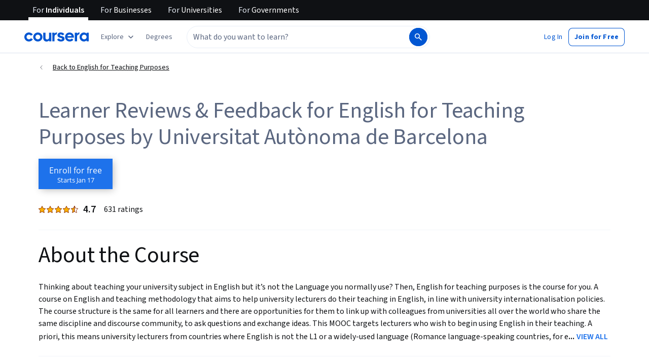

--- FILE ---
content_type: text/html
request_url: https://www.coursera.org/learn/teaching-english/reviews?page=4
body_size: 78060
content:
<!DOCTYPE html><html xmlns:fb="http://ogp.me/ns/fb#" itemtype="http://schema.org" lang="en" dir="ltr" data-color-theme="{{{colorTheme}}}"><head><link rel="preconnect" href="https://d3njjcbhbojbot.cloudfront.net" crossorigin><link rel="preconnect" href="https://browser.sentry-cdn.com" crossorigin><meta http-equiv="X-UA-Compatible" content="IE=Edge,chrome=IE7"><meta charset="utf-8"><meta property="og:site_name" content="Coursera"><meta property="fb:admins" content="727836538,4807654"><meta property="fb:app_id" content="823425307723964"><meta name="twitter:site" content="Coursera"><meta name="twitter:app:name:iphone" content="Coursera"><meta name="twitter:app:name:ipad" content="Coursera"><meta name="twitter:app:name:googleplay" content="Coursera"><meta name="twitter:app:id:iphone" content="id736535961"><meta name="twitter:app:id:ipad" content="id736535961"><meta name="twitter:app:id:googleplay" content="org.coursera.android"><meta name="viewport" content="width=device-width, initial-scale=1"><link rel="apple-touch-icon" sizes="57x57" href="https://d3njjcbhbojbot.cloudfront.net/web/images/favicons/apple-touch-icon-v2-57x57.png"><link rel="apple-touch-icon" sizes="60x60" href="https://d3njjcbhbojbot.cloudfront.net/web/images/favicons/apple-touch-icon-v2-60x60.png"><link rel="apple-touch-icon" sizes="72x72" href="https://d3njjcbhbojbot.cloudfront.net/web/images/favicons/apple-touch-icon-v2-72x72.png"><link rel="apple-touch-icon" sizes="76x76" href="https://d3njjcbhbojbot.cloudfront.net/web/images/favicons/apple-touch-icon-v2-76x76.png"><link rel="apple-touch-icon" sizes="114x114" href="https://d3njjcbhbojbot.cloudfront.net/web/images/favicons/apple-touch-icon-v2-114x114.png"><link rel="apple-touch-icon" sizes="120x120" href="https://d3njjcbhbojbot.cloudfront.net/web/images/favicons/apple-touch-icon-v2-120x120.png"><link rel="apple-touch-icon" sizes="144x144" href="https://d3njjcbhbojbot.cloudfront.net/web/images/favicons/apple-touch-icon-v2-144x144.png"><link rel="apple-touch-icon" sizes="152x152" href="https://d3njjcbhbojbot.cloudfront.net/web/images/favicons/apple-touch-icon-v2-152x152.png"><link rel="apple-touch-icon" sizes="180x180" href="https://d3njjcbhbojbot.cloudfront.net/web/images/favicons/apple-touch-icon-v2-180x180.png"><link rel="icon" type="image/png" href="https://d3njjcbhbojbot.cloudfront.net/web/images/favicons/favicon-v2-194x194.png" sizes="194x194"><link rel="icon" type="image/png" href="https://d3njjcbhbojbot.cloudfront.net/web/images/favicons/android-chrome-v2-192x192.png" sizes="192x192"><link rel="icon" type="image/png" href="https://d3njjcbhbojbot.cloudfront.net/web/images/favicons/favicon-v2-96x96.png" sizes="96x96"><link rel="icon" type="image/png" href="https://d3njjcbhbojbot.cloudfront.net/web/images/favicons/favicon-v2-16x16.png" sizes="16x16"><link rel="icon" type="image/png" href="https://d3njjcbhbojbot.cloudfront.net/web/images/favicons/favicon-v2-32x32.png" sizes="32x32"><meta name="msapplication-TileColor" content="#2d89ef"><meta name="msapplication-TileImage" content="https://d3njjcbhbojbot.cloudfront.net/web/images/favicons/mstile-v2-144x144.png"><meta name="theme-color" content="#0056D2"><meta property="qc:admins" content="366737676376375235216727"><!-- Verification for Yandex--><meta property="yandex-verification" content="4970cfdb825622c7"><link rel="preload" href="https://d3njjcbhbojbot.cloudfront.net/web/type/source-sans-3-optimized/ss3-latin-normal.woff2" as="font" type="font/woff2" crossorigin><style>@font-face {
  font-family: 'coursera-iconfont';
  src: url("https://d3njjcbhbojbot.cloudfront.net/web/bundles/styleguide/icons/fonts/coursera.v26.eot");
  src: url("https://d3njjcbhbojbot.cloudfront.net/web/bundles/styleguide/icons/fonts/coursera.v26.eot?#iefix") format('embedded-opentype'),
       url("https://d3njjcbhbojbot.cloudfront.net/web/bundles/styleguide/icons/fonts/coursera.v26.woff") format('woff'),
       url("https://d3njjcbhbojbot.cloudfront.net/web/bundles/styleguide/icons/fonts/coursera.v26.ttf") format('truetype'),
       url("https://d3njjcbhbojbot.cloudfront.net/web/bundles/styleguide/icons/fonts/coursera.v26.svg") format('svg');
}

@font-face {
  font-family: 'OpenSans-Light';
  font-weight: normal;
  font-style: normal;
  font-display: swap;
  src: url("https://d3njjcbhbojbot.cloudfront.net/web/type/opensans/OpenSans-Light.eot");
  src: url("https://d3njjcbhbojbot.cloudfront.net/web/type/opensans/OpenSans-Light.eot?#iefix") format('embedded-opentype'),
       url("https://d3njjcbhbojbot.cloudfront.net/web/type/opensans-v17-latin-latinext-cyrillic/opensans-300.woff2") format('woff2'),
       url("https://d3njjcbhbojbot.cloudfront.net/web/type/opensans-v17-latin-latinext-cyrillic/opensans-300.woff") format('woff'),
       url("https://d3njjcbhbojbot.cloudfront.net/web/type/opensans/OpenSans-Light.ttf") format('truetype'),
       url("https://d3njjcbhbojbot.cloudfront.net/web/type/opensans/OpenSans-Light.svg#OpenSans-Light") format('svg');
}
@font-face {
  font-family: 'OpenSans';
  font-weight: normal;
  font-style: normal;
  font-display: swap;
  src: url("https://d3njjcbhbojbot.cloudfront.net/web/type/opensans/OpenSans-Regular.eot");
  src: url("https://d3njjcbhbojbot.cloudfront.net/web/type/opensans/OpenSans-Regular.eot?#iefix") format('embedded-opentype'),
       url("https://d3njjcbhbojbot.cloudfront.net/web/type/opensans-v17-latin-latinext-cyrillic/opensans-regular.woff2") format('woff2'),
       url("https://d3njjcbhbojbot.cloudfront.net/web/type/opensans-v17-latin-latinext-cyrillic/opensans-regular.woff") format('woff'),
       url("https://d3njjcbhbojbot.cloudfront.net/web/type/opensans/OpenSans-Regular.ttf") format('truetype'),
       url("https://d3njjcbhbojbot.cloudfront.net/web/type/opensans/OpenSans-Regular.svg#OpenSans-Regular") format('svg');
}
@font-face {
  font-family: 'OpenSans-Semibold';
  font-weight: normal;
  font-style: normal;
  font-display: swap;
  src: url("https://d3njjcbhbojbot.cloudfront.net/web/type/opensans/OpenSans-Semibold.eot");
  src: url("https://d3njjcbhbojbot.cloudfront.net/web/type/opensans/OpenSans-Semibold.eot?#iefix") format('embedded-opentype'),
       url("https://d3njjcbhbojbot.cloudfront.net/web/type/opensans-v17-latin-latinext-cyrillic/opensans-600.woff2") format('woff2'),
       url("https://d3njjcbhbojbot.cloudfront.net/web/type/opensans-v17-latin-latinext-cyrillic/opensans-600.woff") format('woff'),
       url("https://d3njjcbhbojbot.cloudfront.net/web/type/opensans/OpenSans-Semibold.ttf") format('truetype'),
       url("https://d3njjcbhbojbot.cloudfront.net/web/type/opensans/OpenSans-Semibold.svg#OpenSans-Semibold") format('svg');
}
@font-face {
font-family: 'OpenSans-Bold';
font-weight: 700;
font-display: swap;
src: url('https://d3njjcbhbojbot.cloudfront.net/web/type/opensans/OpenSans-Bold.eot');
src: url('https://d3njjcbhbojbot.cloudfront.net/web/type/opensans/OpenSans-Bold.eot?#iefix') format('embedded-opentype'),
     url('https://d3njjcbhbojbot.cloudfront.net/web/type/opensans-v17-latin-latinext-cyrillic/opensans-700.woff2') format('woff2'),
     url('https://d3njjcbhbojbot.cloudfront.net/web/type/opensans-v17-latin-latinext-cyrillic/opensans-700.woff') format('woff'),
     url('https://d3njjcbhbojbot.cloudfront.net/web/type/opensans/OpenSans-Bold.ttf') format('truetype'),
     url('https://d3njjcbhbojbot.cloudfront.net/web/type/opensans/OpenSans-Bold.svg#OpenSans-Bold') format('svg');
}
@font-face {
  font-family: 'OpenSans';
  font-weight: bold;
  font-style: normal;
  font-display: swap;
  src: url("https://d3njjcbhbojbot.cloudfront.net/web/type/opensans/OpenSans-Bold.eot");
  src: url("https://d3njjcbhbojbot.cloudfront.net/web/type/opensans/OpenSans-Bold.eot?#iefix") format('embedded-opentype'),
       url("https://d3njjcbhbojbot.cloudfront.net/web/type/opensans-v17-latin-latinext-cyrillic/opensans-700.woff2") format('woff2'),
       url("https://d3njjcbhbojbot.cloudfront.net/web/type/opensans-v17-latin-latinext-cyrillic/opensans-700.woff") format('woff'),
       url("https://d3njjcbhbojbot.cloudfront.net/web/type/opensans/OpenSans-Bold.ttf") format('truetype'),
       url("https://d3njjcbhbojbot.cloudfront.net/web/type/opensans/OpenSans-Bold.svg#OpenSans-Bold") format('svg');
}
@font-face {
  font-family: 'Merriweather';
  font-display: swap;
  src: url("https://d3njjcbhbojbot.cloudfront.net/web/type/merriweather/Merriweather-Regular.eot");
  src: url("https://d3njjcbhbojbot.cloudfront.net/web/type/merriweather/Merriweather-Regular.eot?#iefix") format('embedded-opentype'),
       url("https://d3njjcbhbojbot.cloudfront.net/web/type/merriweather/Merriweather-Regular.woff2") format('woff2'),
       url("https://d3njjcbhbojbot.cloudfront.net/web/type/merriweather/Merriweather-Regular.woff") format('woff'),
       url("https://d3njjcbhbojbot.cloudfront.net/web/type/merriweather/Merriweather-Regular.ttf") format('truetype'),
       url("https://d3njjcbhbojbot.cloudfront.net/web/type/merriweather/Merriweather-Regular.svg#Merriweather-Regular") format('svg');
  font-weight: normal;
  font-style: normal;
}
@font-face {
  font-family: 'Merriweather-Light';
  font-display: swap;
  src: url("https://d3njjcbhbojbot.cloudfront.net/web/type/merriweather/Merriweather-Light.eot");
  src: url("https://d3njjcbhbojbot.cloudfront.net/web/type/merriweather/Merriweather-Light.eot?#iefix") format('embedded-opentype'),
       url("https://d3njjcbhbojbot.cloudfront.net/web/type/merriweather/Merriweather-Light.woff2") format('woff2'),
       url("https://d3njjcbhbojbot.cloudfront.net/web/type/merriweather/Merriweather-Light.woff") format('woff'),
       url("https://d3njjcbhbojbot.cloudfront.net/web/type/merriweather/Merriweather-Light.ttf") format('truetype'),
       url("https://d3njjcbhbojbot.cloudfront.net/web/type/merriweather/Merriweather-Regular.svg#Merriweather-Light") format('svg');
  font-weight: normal;
  font-style: normal;
}

/* cyrillic-ext */
@font-face {
  font-family: 'Source Sans Pro';
  font-style: italic;
  font-weight: 400 700;
  font-display: swap;
  src: url('https://d3njjcbhbojbot.cloudfront.net/web/type/source-sans-3-optimized/ss3-cyrillic-ext.eot'); /* IE9 Compat Modes */
  src: url('https://d3njjcbhbojbot.cloudfront.net/web/type/source-sans-3-optimized/ss3-cyrillic-ext.eot?#iefix') format('embedded-opentype'),
       url('https://d3njjcbhbojbot.cloudfront.net/web/type/source-sans-3-optimized/ss3-cyrillic-ext.woff2') format('woff2'),
       url('https://d3njjcbhbojbot.cloudfront.net/web/type/source-sans-3-optimized/ss3-cyrillic-ext.woff') format('woff'),
       url('https://d3njjcbhbojbot.cloudfront.net/web/type/source-sans-3-optimized/ss3-cyrillic-ext.ttf') format('truetype'),
       url('https://d3njjcbhbojbot.cloudfront.net/web/type/source-sans-3-optimized/ss3-cyrillic-ext.svg#SourceSansPro') format('svg');
  unicode-range: U+0460-052F, U+1C80-1C8A, U+20B4, U+2DE0-2DFF, U+A640-A69F, U+FE2E-FE2F;
}

/* cyrillic */
@font-face {
  font-family: 'Source Sans Pro';
  font-style: italic;
  font-weight: 400 700;
  font-display: swap;
  src: url('https://d3njjcbhbojbot.cloudfront.net/web/type/source-sans-3-optimized/ss3-cyrillic.eot'); /* IE9 Compat Modes */
  src: url('https://d3njjcbhbojbot.cloudfront.net/web/type/source-sans-3-optimized/ss3-cyrillic.eot?#iefix') format('embedded-opentype'),
       url('https://d3njjcbhbojbot.cloudfront.net/web/type/source-sans-3-optimized/ss3-cyrillic.woff2') format('woff2'),
       url('https://d3njjcbhbojbot.cloudfront.net/web/type/source-sans-3-optimized/ss3-cyrillic.woff') format('woff'),
       url('https://d3njjcbhbojbot.cloudfront.net/web/type/source-sans-3-optimized/ss3-cyrillic.ttf') format('truetype'),
       url('https://d3njjcbhbojbot.cloudfront.net/web/type/source-sans-3-optimized/ss3-cyrillic.svg#SourceSansPro') format('svg');
  unicode-range: U+0301, U+0400-045F, U+0490-0491, U+04B0-04B1, U+2116;
}
/* greek-ext */
@font-face {
  font-family: 'Source Sans Pro';
  font-style: italic;
  font-weight: 400 700;
  font-display: swap;
  src: url('https://d3njjcbhbojbot.cloudfront.net/web/type/source-sans-3-optimized/ss3-greek-ext.eot'); /* IE9 Compat Modes */
  src: url('https://d3njjcbhbojbot.cloudfront.net/web/type/source-sans-3-optimized/ss3-greek-ext.eot?#iefix') format('embedded-opentype'),
       url('https://d3njjcbhbojbot.cloudfront.net/web/type/source-sans-3-optimized/ss3-greek-ext.woff2') format('woff2'),
       url('https://d3njjcbhbojbot.cloudfront.net/web/type/source-sans-3-optimized/ss3-greek-ext.woff') format('woff'),
       url('https://d3njjcbhbojbot.cloudfront.net/web/type/source-sans-3-optimized/ss3-greek-ext.ttf') format('truetype'),
       url('https://d3njjcbhbojbot.cloudfront.net/web/type/source-sans-3-optimized/ss3-greek-ext.svg#SourceSansPro') format('svg');
  unicode-range: U+1F00-1FFF;
}

/* greek */
@font-face {
  font-family: 'Source Sans Pro';
  font-style: italic;
  font-weight: 400 700;
  font-display: swap;
  src: url('https://d3njjcbhbojbot.cloudfront.net/web/type/source-sans-3-optimized/ss3-greek.eot'); /* IE9 Compat Modes */
  src: url('https://d3njjcbhbojbot.cloudfront.net/web/type/source-sans-3-optimized/ss3-greek.eot?#iefix') format('embedded-opentype'),
       url('https://d3njjcbhbojbot.cloudfront.net/web/type/source-sans-3-optimized/ss3-greek.woff2') format('woff2'),
       url('https://d3njjcbhbojbot.cloudfront.net/web/type/source-sans-3-optimized/ss3-greek.woff') format('woff'),
       url('https://d3njjcbhbojbot.cloudfront.net/web/type/source-sans-3-optimized/ss3-greek.ttf') format('truetype'),
       url('https://d3njjcbhbojbot.cloudfront.net/web/type/source-sans-3-optimized/ss3-greek.svg#SourceSansPro') format('svg');
  unicode-range: U+0370-0377, U+037A-037F, U+0384-038A, U+038C, U+038E-03A1, U+03A3-03FF;
}

/* vietnamese */
@font-face {
  font-family: 'Source Sans Pro';
  font-style: italic;
  font-weight: 400 700;
  font-display: swap;
  src: url('https://d3njjcbhbojbot.cloudfront.net/web/type/source-sans-3-optimized/ss3-vietnamese.eot'); /* IE9 Compat Modes */
  src: url('https://d3njjcbhbojbot.cloudfront.net/web/type/source-sans-3-optimized/ss3-vietnamese.eot?#iefix') format('embedded-opentype'),
       url('https://d3njjcbhbojbot.cloudfront.net/web/type/source-sans-3-optimized/ss3-vietnamese.woff2') format('woff2'),
       url('https://d3njjcbhbojbot.cloudfront.net/web/type/source-sans-3-optimized/ss3-vietnamese.woff') format('woff'),
       url('https://d3njjcbhbojbot.cloudfront.net/web/type/source-sans-3-optimized/ss3-vietnamese.ttf') format('truetype'),
       url('https://d3njjcbhbojbot.cloudfront.net/web/type/source-sans-3-optimized/ss3-vietnamese.svg#SourceSansPro') format('svg');
  unicode-range: U+0102-0103, U+0110-0111, U+0128-0129, U+0168-0169, U+01A0-01A1, U+01AF-01B0, U+0300-0301, U+0303-0304, U+0308-0309, U+0323, U+0329, U+1EA0-1EF9, U+20AB;
}

/* latin-ext */
@font-face {
  font-family: 'Source Sans Pro';
  font-style: italic;
  font-weight: 400 700;
  font-display: swap;
  src: url('https://d3njjcbhbojbot.cloudfront.net/web/type/source-sans-3-optimized/ss3-latin-ext.eot'); /* IE9 Compat Modes */
  src: url('https://d3njjcbhbojbot.cloudfront.net/web/type/source-sans-3-optimized/ss3-latin-ext.eot?#iefix') format('embedded-opentype'),
       url('https://d3njjcbhbojbot.cloudfront.net/web/type/source-sans-3-optimized/ss3-latin-ext.woff2') format('woff2'),
       url('https://d3njjcbhbojbot.cloudfront.net/web/type/source-sans-3-optimized/ss3-latin-ext.woff') format('woff'),
       url('https://d3njjcbhbojbot.cloudfront.net/web/type/source-sans-3-optimized/ss3-latin-ext.ttf') format('truetype'),
       url('https://d3njjcbhbojbot.cloudfront.net/web/type/source-sans-3-optimized/ss3-latin-ext.svg#SourceSansPro') format('svg');
  unicode-range: U+0100-02BA, U+02BD-02C5, U+02C7-02CC, U+02CE-02D7, U+02DD-02FF, U+0304, U+0308, U+0329, U+1D00-1DBF, U+1E00-1E9F, U+1EF2-1EFF, U+2020, U+20A0-20AB, U+20AD-20C0, U+2113, U+2C60-2C7F, U+A720-A7FF;
}

/* latin */
@font-face {
  font-family: 'Source Sans Pro';
  font-style: italic;
  font-weight: 400 700;
  font-display: swap;
  src: url('https://d3njjcbhbojbot.cloudfront.net/web/type/source-sans-3-optimized/ss3-latin.eot'); /* IE9 Compat Modes */
  src: url('https://d3njjcbhbojbot.cloudfront.net/web/type/source-sans-3-optimized/ss3-latin.eot?#iefix') format('embedded-opentype'),
       url('https://d3njjcbhbojbot.cloudfront.net/web/type/source-sans-3-optimized/ss3-latin.woff2') format('woff2'),
       url('https://d3njjcbhbojbot.cloudfront.net/web/type/source-sans-3-optimized/ss3-latin.woff') format('woff'),
       url('https://d3njjcbhbojbot.cloudfront.net/web/type/source-sans-3-optimized/ss3-latin.ttf') format('truetype'),
       url('https://d3njjcbhbojbot.cloudfront.net/web/type/source-sans-3-optimized/ss3-latin.svg#SourceSansPro') format('svg');
  unicode-range: U+0000-00FF, U+0131, U+0152-0153, U+02BB-02BC, U+02C6, U+02DA, U+02DC, U+0304, U+0308, U+0329, U+2000-206F, U+20AC, U+2122, U+2191, U+2193, U+2212, U+2215, U+FEFF, U+FFFD;
}

/* cyrillic-ext-normal */
@font-face {
  font-family: 'Source Sans Pro';
  font-style: normal;
  font-weight: 400 700;
  font-display: swap;
  src: url('https://d3njjcbhbojbot.cloudfront.net/web/type/source-sans-3-optimized/ss3-cyrillic-ext-normal.eot'); /* IE9 Compat Modes */
  src: url('https://d3njjcbhbojbot.cloudfront.net/web/type/source-sans-3-optimized/ss3-cyrillic-ext-normal.eot?#iefix') format('embedded-opentype'),
       url('https://d3njjcbhbojbot.cloudfront.net/web/type/source-sans-3-optimized/ss3-cyrillic-ext-normal.woff2') format('woff2'),
       url('https://d3njjcbhbojbot.cloudfront.net/web/type/source-sans-3-optimized/ss3-cyrillic-ext-normal.woff') format('woff'),
       url('https://d3njjcbhbojbot.cloudfront.net/web/type/source-sans-3-optimized/ss3-cyrillic-ext-normal.ttf') format('truetype'),
       url('https://d3njjcbhbojbot.cloudfront.net/web/type/source-sans-3-optimized/ss3-cyrillic-ext-normal.svg#SourceSansPro') format('svg');
  unicode-range: U+0460-052F, U+1C80-1C8A, U+20B4, U+2DE0-2DFF, U+A640-A69F, U+FE2E-FE2F;
}

/* cyrillic-normal */
@font-face {
  font-family: 'Source Sans Pro';
  font-style: normal;
  font-weight: 400 700;
  font-display: swap;
  src: url('https://d3njjcbhbojbot.cloudfront.net/web/type/source-sans-3-optimized/ss3-cyrillic-normal.eot'); /* IE9 Compat Modes */
  src: url('https://d3njjcbhbojbot.cloudfront.net/web/type/source-sans-3-optimized/ss3-cyrillic-normal.eot?#iefix') format('embedded-opentype'),
       url('https://d3njjcbhbojbot.cloudfront.net/web/type/source-sans-3-optimized/ss3-cyrillic-normal.woff2') format('woff2'),
       url('https://d3njjcbhbojbot.cloudfront.net/web/type/source-sans-3-optimized/ss3-cyrillic-normal.woff') format('woff'),
       url('https://d3njjcbhbojbot.cloudfront.net/web/type/source-sans-3-optimized/ss3-cyrillic-normal.ttf') format('truetype'),
       url('https://d3njjcbhbojbot.cloudfront.net/web/type/source-sans-3-optimized/ss3-cyrillic-normal.svg#SourceSansPro') format('svg');
  unicode-range: U+0301, U+0400-045F, U+0490-0491, U+04B0-04B1, U+2116;
}

/* greek-ext-normal */
@font-face {
  font-family: 'Source Sans Pro';
  font-style: normal;
  font-weight: 400 700;
  font-display: swap;
  src: url('https://d3njjcbhbojbot.cloudfront.net/web/type/source-sans-3-optimized/ss3-greek-ext-normal.eot'); /* IE9 Compat Modes */
  src: url('https://d3njjcbhbojbot.cloudfront.net/web/type/source-sans-3-optimized/ss3-greek-ext-normal.eot?#iefix') format('embedded-opentype'),
       url('https://d3njjcbhbojbot.cloudfront.net/web/type/source-sans-3-optimized/ss3-greek-ext-normal.woff2') format('woff2'),
       url('https://d3njjcbhbojbot.cloudfront.net/web/type/source-sans-3-optimized/ss3-greek-ext-normal.woff') format('woff'),
       url('https://d3njjcbhbojbot.cloudfront.net/web/type/source-sans-3-optimized/ss3-greek-ext-normal.ttf') format('truetype'),
       url('https://d3njjcbhbojbot.cloudfront.net/web/type/source-sans-3-optimized/ss3-greek-ext-normal.svg#SourceSansPro') format('svg');
  unicode-range: U+1F00-1FFF;
}

/* greek */
@font-face {
  font-family: 'Source Sans Pro';
  font-style: normal;
  font-weight: 400 700;
  font-display: swap;
  src: url('https://d3njjcbhbojbot.cloudfront.net/web/type/source-sans-3-optimized/ss3-greek-normal.eot'); /* IE9 Compat Modes */
  src: url('https://d3njjcbhbojbot.cloudfront.net/web/type/source-sans-3-optimized/ss3-greek-normal.eot?#iefix') format('embedded-opentype'),
       url('https://d3njjcbhbojbot.cloudfront.net/web/type/source-sans-3-optimized/ss3-greek-normal.woff2') format('woff2'),
       url('https://d3njjcbhbojbot.cloudfront.net/web/type/source-sans-3-optimized/ss3-greek-normal.woff') format('woff'),
       url('https://d3njjcbhbojbot.cloudfront.net/web/type/source-sans-3-optimized/ss3-greek-normal.ttf') format('truetype'),
       url('https://d3njjcbhbojbot.cloudfront.net/web/type/source-sans-3-optimized/ss3-greek-normal.svg#SourceSansPro') format('svg');
  unicode-range: U+0370-0377, U+037A-037F, U+0384-038A, U+038C, U+038E-03A1, U+03A3-03FF;
}

/* vietnamese-normal */
@font-face {
  font-family: 'Source Sans Pro';
  font-style: normal;
  font-weight: 400 700;
  font-display: swap;
  src: url('https://d3njjcbhbojbot.cloudfront.net/web/type/source-sans-3-optimized/ss3-vietnamese-normal.eot'); /* IE9 Compat Modes */
  src: url('https://d3njjcbhbojbot.cloudfront.net/web/type/source-sans-3-optimized/ss3-vietnamese-normal.eot?#iefix') format('embedded-opentype'),
       url('https://d3njjcbhbojbot.cloudfront.net/web/type/source-sans-3-optimized/ss3-vietnamese-normal.woff2') format('woff2'),
       url('https://d3njjcbhbojbot.cloudfront.net/web/type/source-sans-3-optimized/ss3-vietnamese-normal.woff') format('woff'),
       url('https://d3njjcbhbojbot.cloudfront.net/web/type/source-sans-3-optimized/ss3-vietnamese-normal.ttf') format('truetype'),
       url('https://d3njjcbhbojbot.cloudfront.net/web/type/source-sans-3-optimized/ss3-vietnamese-normal.svg#SourceSansPro') format('svg');
  unicode-range: U+0102-0103, U+0110-0111, U+0128-0129, U+0168-0169, U+01A0-01A1, U+01AF-01B0, U+0300-0301, U+0303-0304, U+0308-0309, U+0323, U+0329, U+1EA0-1EF9, U+20AB;
}

/* latin-ext-normal */
@font-face {
  font-family: 'Source Sans Pro';
  font-style: normal;
  font-weight: 400 700;
  font-display: swap;
  src: url('https://d3njjcbhbojbot.cloudfront.net/web/type/source-sans-3-optimized/ss3-latin-ext-normal.eot'); /* IE9 Compat Modes */
  src: url('https://d3njjcbhbojbot.cloudfront.net/web/type/source-sans-3-optimized/ss3-latin-ext-normal.eot?#iefix') format('embedded-opentype'),
       url('https://d3njjcbhbojbot.cloudfront.net/web/type/source-sans-3-optimized/ss3-latin-ext-normal.woff2') format('woff2'),
       url('https://d3njjcbhbojbot.cloudfront.net/web/type/source-sans-3-optimized/ss3-latin-ext-normal.woff') format('woff'),
       url('https://d3njjcbhbojbot.cloudfront.net/web/type/source-sans-3-optimized/ss3-latin-ext-normal.ttf') format('truetype'),
       url('https://d3njjcbhbojbot.cloudfront.net/web/type/source-sans-3-optimized/ss3-latin-ext-normal.svg#SourceSansPro') format('svg');
  unicode-range: U+0100-02BA, U+02BD-02C5, U+02C7-02CC, U+02CE-02D7, U+02DD-02FF, U+0304, U+0308, U+0329, U+1D00-1DBF, U+1E00-1E9F, U+1EF2-1EFF, U+2020, U+20A0-20AB, U+20AD-20C0, U+2113, U+2C60-2C7F, U+A720-A7FF;
}

/* latin-normal */
@font-face {
  font-family: 'Source Sans Pro';
  font-style: normal;
  font-weight: 400 700;
  font-display: swap;
  src: url('https://d3njjcbhbojbot.cloudfront.net/web/type/source-sans-3-optimized/ss3-latin-normal.eot'); /* IE9 Compat Modes */
  src: url('https://d3njjcbhbojbot.cloudfront.net/web/type/source-sans-3-optimized/ss3-latin-normal.eot?#iefix') format('embedded-opentype'),
       url('https://d3njjcbhbojbot.cloudfront.net/web/type/source-sans-3-optimized/ss3-latin-normal.woff2') format('woff2'),
       url('https://d3njjcbhbojbot.cloudfront.net/web/type/source-sans-3-optimized/ss3-latin-normal.woff') format('woff'),
       url('https://d3njjcbhbojbot.cloudfront.net/web/type/source-sans-3-optimized/ss3-latin-normal.ttf') format('truetype'),
       url('https://d3njjcbhbojbot.cloudfront.net/web/type/source-sans-3-optimized/ss3-latin-normal.svg#SourceSansPro') format('svg');
  unicode-range: U+0000-00FF, U+0131, U+0152-0153, U+02BB-02BC, U+02C6, U+02DA, U+02DC, U+0304, U+0308, U+0329, U+2000-206F, U+20AC, U+2122, U+2191, U+2193, U+2212, U+2215, U+FEFF, U+FFFD;
}</style><script>// NOTE: This file gets included in Jade pre-transformed so it must be ES5-safe.

(function (global, factory) {
  global.errorTracker = factory();
})(this, function () {
  var lastError = {};

  function errorEquals(left, right) {
    return ['message', 'url', 'line', 'column'].every(function (field) {
      return left[field] == right[field];
    });
  }

  return function (tracker, options) {
    options = options || {};

    var logger = options.logger || (window && window.console) || { error: function () {} };
    var version = options.version || '';
    var versionTimestamp = options.versionTimestamp || '';

    var stringifyError = function (error) {
      var plainObject = {};
      if (error && typeof error == 'object') {
        Object.getOwnPropertyNames(error).forEach(function (key) {
          plainObject[key] = error[key];
        });
      }
      return JSON.stringify(plainObject);
    };

    var logClientSideError = function (message, url, line, column, error) {
      // errors without line numbers, urls or columns aren't helpful, chuck them
      if (!url || !column || !line) return;

      if (message.target && message.type) {
        message = message.type;
      }

      if (error && error.stack) {
        var findStackUrlRegExp = /\(([^)\s]+?):\d+:\d+\)/gm;
        var findLastStackUrlRegExp = /\s*(https?:\/\/[^:\s]+?):\d+:\d+\s*$/gm;
        var match;
        var local = true;

        // test for parens enclosed URLs in stack trace
        while ((match = findStackUrlRegExp.exec(error.stack))) {
          if (match && !options.scriptFilter.test(match[1])) {
            local = false;
            break;
          }
        }

        // test for last URL in stack trace
        if (local) {
          while ((match = findLastStackUrlRegExp.exec(error.stack))) {
            if (match && !options.scriptFilter.test(match[1])) {
              local = false;
              break;
            }
          }
        }

        // if stack trace shows us external scripts are buggy, don't log
        if (!local) return;
      }

      var errorStr = stringifyError(error);
      var errorDescrip = {
        message: message,
        script: url,
        line: line,
        url: window && window.document ? window.document.URL : url,
        column: column,
        error: errorStr,
        version: version,
        versionTimestamp: versionTimestamp,
        appName: window.appName || 'unknown',
      };

      logger.error(errorStr);

      var trackableUrl = url && (!options.scriptFilter || options.scriptFilter.test(url));

      if (trackableUrl) {
        var isNewError = !errorEquals(errorDescrip, lastError);

        // don't track the same error over and over again
        if (isNewError) {
          lastError = errorDescrip;
          tracker(errorDescrip);
        }
      }
    };

    if (typeof window !== 'undefined') {
      window.onerror = logClientSideError;
      if (window.errorTracker) {
        delete window.errorTracker;
      }
    } else {
      return logClientSideError;
    }
  };
});
</script><script>window._204 = [];
window._400 = [];
if(window.errorTracker) {
  window.errorTracker(
    function(error) {
      window._400.push({key:'page.error.javascript', value:error});
    },
    {
      scriptFilter: new RegExp('^/|^' + location.protocol + '//' + location.host),
      version: "8a9fd9e04135f443f6643f7a6d4a469751298990",
      versionTimestamp: "1768586862561"
    });
}</script><script>window.publicPathOverride = "https://d3njjcbhbojbot.cloudfront.net/webapps/r2-builds/br/reviews/" !== "" ?
  "https://d3njjcbhbojbot.cloudfront.net/webapps/r2-builds/br/reviews/" : null;</script><link href="https://d3njjcbhbojbot.cloudfront.net/webapps/r2-builds/br/reviews/allStyles.37bbd7f1c1da704daaf6.css" data-href="https://d3njjcbhbojbot.cloudfront.net/webapps/r2-builds/br/reviews/allStyles.37bbd7f1c1da704daaf6.css" rel="stylesheet"><title data-react-helmet="true">Learner Reviews &amp; Feedback for English for Teaching Purposes Course | Coursera</title>
<meta data-react-helmet="true" property="og:locale" content="en_US"/><meta data-react-helmet="true" property="og:type" content="website"/><meta data-react-helmet="true" name="description" content="Find helpful learner reviews, feedback, and ratings for English for Teaching Purposes from Universitat Autònoma de Barcelona. Read stories and highlights from Coursera learners who completed English for Teaching Purposes and wanted to share their experience.   I found this course extraordinarily useful in preparing and especially in the delivery of the teac..."/><meta data-react-helmet="true" name="image" content="https://s3.amazonaws.com/coursera/media/Grid_Coursera_Partners_updated.png"/><meta data-react-helmet="true" property="og:title" content="Learner Reviews &amp; Feedback for English for Teaching Purposes Course | Coursera"/><meta data-react-helmet="true" property="og:description" content="Find helpful learner reviews, feedback, and ratings for English for Teaching Purposes from Universitat Autònoma de Barcelona. Read stories and highlights from Coursera learners who completed English for Teaching Purposes and wanted to share their experience.   I found this course extraordinarily useful in preparing and especially in the delivery of the teac..."/><meta data-react-helmet="true" property="og:image" content="https://s3.amazonaws.com/coursera/media/Grid_Coursera_Partners_updated.png"/><meta data-react-helmet="true" property="twitter:title" content="Learner Reviews &amp; Feedback for English for Teaching Purposes Course | Coursera"/><meta data-react-helmet="true" property="twitter:description" content="Find helpful learner reviews, feedback, and ratings for English for Teaching Purposes from Universitat Autònoma de Barcelona. Read stories and highlights from Coursera learners who completed English for Teaching Purposes and wanted to share their experience.   I found this course extraordinarily useful in preparing and especially in the delivery of the teac..."/><meta data-react-helmet="true" property="twitter:image:src" content="https://s3.amazonaws.com/coursera/media/Grid_Coursera_Partners_updated.png"/><meta data-react-helmet="true" property="twitter:image" content="https://s3.amazonaws.com/coursera/media/Grid_Coursera_Partners_updated.png"/><meta data-react-helmet="true" property="twitter:card" content="summary"/><meta data-react-helmet="true" name="robots" content="noindex, follow"/><meta data-react-helmet="true" property="og:url" content="https://www.coursera.org/learn/teaching-english/reviews?page=4"/>
<link data-react-helmet="true" rel="canonical" href="https://www.coursera.org/learn/teaching-english/reviews"/><link data-react-helmet="true" itemprop="url" rel="next" href="https://www.coursera.org/learn/teaching-english/reviews?page=5"/><link data-react-helmet="true" itemprop="url" rel="prev" href="https://www.coursera.org/learn/teaching-english/reviews?page=3"/>

<style data-coursera-design-system>.cds-10 {
  width: 100%;
  display: flex;
  flex-wrap: wrap;
  box-sizing: border-box;
}
.cds-11 {
  margin: 0;
  box-sizing: border-box;
}
.cds-12 {
  min-width: 0;
}
.cds-13 {
  flex-direction: column;
}
.cds-14 {
  flex-direction: column-reverse;
}
.cds-15 {
  flex-direction: row-reverse;
}
.cds-16 {
  flex-wrap: nowrap;
}
.cds-17 {
  flex-wrap: wrap-reverse;
}
.cds-18 {
  align-items: center;
}
.cds-19 {
  align-items: flex-start;
}
.cds-20 {
  align-items: flex-end;
}
.cds-21 {
  align-items: baseline;
}
.cds-22 {
  align-content: center;
}
.cds-23 {
  align-content: flex-start;
}
.cds-24 {
  align-content: flex-end;
}
.cds-25 {
  align-content: space-between;
}
.cds-26 {
  align-content: space-around;
}
.cds-27 {
  justify-content: center;
}
.cds-28 {
  justify-content: flex-end;
}
.cds-29 {
  justify-content: space-between;
}
.cds-30 {
  justify-content: space-around;
}
.cds-31 {
  justify-content: space-evenly;
}
.cds-32 {
  width: calc(100% + 0px);
  margin: -0px;
}
.cds-32 > .cds-11 {
  padding: 0px;
}
.cds-33 {
  width: calc(100% + NaNundefined);
  margin: -NaNundefined;
}
.cds-33 > .cds-11 {
  padding: NaNundefined;
}
.cds-34 {
  width: calc(100% + NaNundefined);
  margin: -NaNundefined;
}
.cds-34 > .cds-11 {
  padding: NaNundefined;
}
.cds-35 {
  width: calc(100% + NaNundefined);
  margin: -NaNundefined;
}
.cds-35 > .cds-11 {
  padding: NaNundefined;
}
.cds-36 {
  width: calc(100% + NaNvar(--cds-spacing-50));
  margin: -NaNvar(--cds-spacing-50);
}
.cds-36 > .cds-11 {
  padding: NaNvar(--cds-spacing-50);
}
.cds-37 {
  width: calc(100% + NaNundefined);
  margin: -NaNundefined;
}
.cds-37 > .cds-11 {
  padding: NaNundefined;
}
.cds-38 {
  width: calc(100% + NaNundefined);
  margin: -NaNundefined;
}
.cds-38 > .cds-11 {
  padding: NaNundefined;
}
.cds-39 {
  width: calc(100% + NaNundefined);
  margin: -NaNundefined;
}
.cds-39 > .cds-11 {
  padding: NaNundefined;
}
.cds-40 {
  width: calc(100% + NaNvar(--cds-spacing-100));
  margin: -NaNvar(--cds-spacing-100);
}
.cds-40 > .cds-11 {
  padding: NaNvar(--cds-spacing-100);
}
.cds-41 {
  width: calc(100% + NaNundefined);
  margin: -NaNundefined;
}
.cds-41 > .cds-11 {
  padding: NaNundefined;
}
.cds-42 {
  width: calc(100% + NaNundefined);
  margin: -NaNundefined;
}
.cds-42 > .cds-11 {
  padding: NaNundefined;
}
.cds-43 {
  flex-grow: 0;
  max-width: none;
  flex-basis: auto;
}
.cds-44 {
  flex-grow: 1;
  max-width: 100%;
  flex-basis: 0;
}
.cds-45 {
  flex-grow: 0;
  max-width: 8.333333%;
  flex-basis: 8.333333%;
}
.cds-46 {
  flex-grow: 0;
  max-width: 16.666667%;
  flex-basis: 16.666667%;
}
.cds-47 {
  flex-grow: 0;
  max-width: 25%;
  flex-basis: 25%;
}
.cds-48 {
  flex-grow: 0;
  max-width: 33.333333%;
  flex-basis: 33.333333%;
}
.cds-49 {
  flex-grow: 0;
  max-width: 41.666667%;
  flex-basis: 41.666667%;
}
.cds-50 {
  flex-grow: 0;
  max-width: 50%;
  flex-basis: 50%;
}
.cds-51 {
  flex-grow: 0;
  max-width: 58.333333%;
  flex-basis: 58.333333%;
}
.cds-52 {
  flex-grow: 0;
  max-width: 66.666667%;
  flex-basis: 66.666667%;
}
.cds-53 {
  flex-grow: 0;
  max-width: 75%;
  flex-basis: 75%;
}
.cds-54 {
  flex-grow: 0;
  max-width: 83.333333%;
  flex-basis: 83.333333%;
}
.cds-55 {
  flex-grow: 0;
  max-width: 91.666667%;
  flex-basis: 91.666667%;
}
.cds-56 {
  flex-grow: 0;
  max-width: 100%;
  flex-basis: 100%;
}
@media (min-width:600px) {
  .cds-57 {
    flex-grow: 0;
    max-width: none;
    flex-basis: auto;
  }
  .cds-58 {
    flex-grow: 1;
    max-width: 100%;
    flex-basis: 0;
  }
  .cds-59 {
    flex-grow: 0;
    max-width: 8.333333%;
    flex-basis: 8.333333%;
  }
  .cds-60 {
    flex-grow: 0;
    max-width: 16.666667%;
    flex-basis: 16.666667%;
  }
  .cds-61 {
    flex-grow: 0;
    max-width: 25%;
    flex-basis: 25%;
  }
  .cds-62 {
    flex-grow: 0;
    max-width: 33.333333%;
    flex-basis: 33.333333%;
  }
  .cds-63 {
    flex-grow: 0;
    max-width: 41.666667%;
    flex-basis: 41.666667%;
  }
  .cds-64 {
    flex-grow: 0;
    max-width: 50%;
    flex-basis: 50%;
  }
  .cds-65 {
    flex-grow: 0;
    max-width: 58.333333%;
    flex-basis: 58.333333%;
  }
  .cds-66 {
    flex-grow: 0;
    max-width: 66.666667%;
    flex-basis: 66.666667%;
  }
  .cds-67 {
    flex-grow: 0;
    max-width: 75%;
    flex-basis: 75%;
  }
  .cds-68 {
    flex-grow: 0;
    max-width: 83.333333%;
    flex-basis: 83.333333%;
  }
  .cds-69 {
    flex-grow: 0;
    max-width: 91.666667%;
    flex-basis: 91.666667%;
  }
  .cds-70 {
    flex-grow: 0;
    max-width: 100%;
    flex-basis: 100%;
  }
}
@media (min-width:1024px) {
  .cds-71 {
    flex-grow: 0;
    max-width: none;
    flex-basis: auto;
  }
  .cds-72 {
    flex-grow: 1;
    max-width: 100%;
    flex-basis: 0;
  }
  .cds-73 {
    flex-grow: 0;
    max-width: 8.333333%;
    flex-basis: 8.333333%;
  }
  .cds-74 {
    flex-grow: 0;
    max-width: 16.666667%;
    flex-basis: 16.666667%;
  }
  .cds-75 {
    flex-grow: 0;
    max-width: 25%;
    flex-basis: 25%;
  }
  .cds-76 {
    flex-grow: 0;
    max-width: 33.333333%;
    flex-basis: 33.333333%;
  }
  .cds-77 {
    flex-grow: 0;
    max-width: 41.666667%;
    flex-basis: 41.666667%;
  }
  .cds-78 {
    flex-grow: 0;
    max-width: 50%;
    flex-basis: 50%;
  }
  .cds-79 {
    flex-grow: 0;
    max-width: 58.333333%;
    flex-basis: 58.333333%;
  }
  .cds-80 {
    flex-grow: 0;
    max-width: 66.666667%;
    flex-basis: 66.666667%;
  }
  .cds-81 {
    flex-grow: 0;
    max-width: 75%;
    flex-basis: 75%;
  }
  .cds-82 {
    flex-grow: 0;
    max-width: 83.333333%;
    flex-basis: 83.333333%;
  }
  .cds-83 {
    flex-grow: 0;
    max-width: 91.666667%;
    flex-basis: 91.666667%;
  }
  .cds-84 {
    flex-grow: 0;
    max-width: 100%;
    flex-basis: 100%;
  }
}
@media (min-width:1440px) {
  .cds-85 {
    flex-grow: 0;
    max-width: none;
    flex-basis: auto;
  }
  .cds-86 {
    flex-grow: 1;
    max-width: 100%;
    flex-basis: 0;
  }
  .cds-87 {
    flex-grow: 0;
    max-width: 8.333333%;
    flex-basis: 8.333333%;
  }
  .cds-88 {
    flex-grow: 0;
    max-width: 16.666667%;
    flex-basis: 16.666667%;
  }
  .cds-89 {
    flex-grow: 0;
    max-width: 25%;
    flex-basis: 25%;
  }
  .cds-90 {
    flex-grow: 0;
    max-width: 33.333333%;
    flex-basis: 33.333333%;
  }
  .cds-91 {
    flex-grow: 0;
    max-width: 41.666667%;
    flex-basis: 41.666667%;
  }
  .cds-92 {
    flex-grow: 0;
    max-width: 50%;
    flex-basis: 50%;
  }
  .cds-93 {
    flex-grow: 0;
    max-width: 58.333333%;
    flex-basis: 58.333333%;
  }
  .cds-94 {
    flex-grow: 0;
    max-width: 66.666667%;
    flex-basis: 66.666667%;
  }
  .cds-95 {
    flex-grow: 0;
    max-width: 75%;
    flex-basis: 75%;
  }
  .cds-96 {
    flex-grow: 0;
    max-width: 83.333333%;
    flex-basis: 83.333333%;
  }
  .cds-97 {
    flex-grow: 0;
    max-width: 91.666667%;
    flex-basis: 91.666667%;
  }
  .cds-98 {
    flex-grow: 0;
    max-width: 100%;
    flex-basis: 100%;
  }
}
@media (min-width:1920px) {
  .cds-99 {
    flex-grow: 0;
    max-width: none;
    flex-basis: auto;
  }
  .cds-100 {
    flex-grow: 1;
    max-width: 100%;
    flex-basis: 0;
  }
  .cds-101 {
    flex-grow: 0;
    max-width: 8.333333%;
    flex-basis: 8.333333%;
  }
  .cds-102 {
    flex-grow: 0;
    max-width: 16.666667%;
    flex-basis: 16.666667%;
  }
  .cds-103 {
    flex-grow: 0;
    max-width: 25%;
    flex-basis: 25%;
  }
  .cds-104 {
    flex-grow: 0;
    max-width: 33.333333%;
    flex-basis: 33.333333%;
  }
  .cds-105 {
    flex-grow: 0;
    max-width: 41.666667%;
    flex-basis: 41.666667%;
  }
  .cds-106 {
    flex-grow: 0;
    max-width: 50%;
    flex-basis: 50%;
  }
  .cds-107 {
    flex-grow: 0;
    max-width: 58.333333%;
    flex-basis: 58.333333%;
  }
  .cds-108 {
    flex-grow: 0;
    max-width: 66.666667%;
    flex-basis: 66.666667%;
  }
  .cds-109 {
    flex-grow: 0;
    max-width: 75%;
    flex-basis: 75%;
  }
  .cds-110 {
    flex-grow: 0;
    max-width: 83.333333%;
    flex-basis: 83.333333%;
  }
  .cds-111 {
    flex-grow: 0;
    max-width: 91.666667%;
    flex-basis: 91.666667%;
  }
  .cds-112 {
    flex-grow: 0;
    max-width: 100%;
    flex-basis: 100%;
  }
}
  .cds-149 {
    color: inherit;
    border: 0;
    cursor: pointer;
    margin: 0;
    display: inline-flex;
    outline: 0;
    padding: 0;
    position: relative;
    align-items: center;
    user-select: none;
    border-radius: 0;
    vertical-align: middle;
    -moz-appearance: none;
    justify-content: center;
    text-decoration: none;
    background-color: transparent;
    -webkit-appearance: none;
    -webkit-tap-highlight-color: transparent;
  }
  .cds-149::-moz-focus-inner {
    border-style: none;
  }
  .cds-149.cds-150 {
    cursor: default;
    pointer-events: none;
  }
@media print {
  .cds-149 {
    color-adjust: exact;
  }
}
  .cds-192 {
    z-index: 11000;
    pointer-events: none;
  }
  .cds-193 {
    pointer-events: auto;
  }
  .cds-194[x-placement*="bottom"] .cds-197 {
    top: 0;
    left: 0;
    margin-top: -0.71em;
    margin-left: 4px;
    margin-right: 4px;
  }
  .cds-194[x-placement*="top"] .cds-197 {
    left: 0;
    bottom: 0;
    margin-left: 4px;
    margin-right: 4px;
    margin-bottom: -0.71em;
  }
  .cds-194[x-placement*="right"] .cds-197 {
    left: 0;
    width: 0.71em;
    height: 1em;
    margin-top: 4px;
    margin-left: -0.71em;
    margin-bottom: 4px;
  }
  .cds-194[x-placement*="left"] .cds-197 {
    right: 0;
    width: 0.71em;
    height: 1em;
    margin-top: 4px;
    margin-right: -0.71em;
    margin-bottom: 4px;
  }
  .cds-194[x-placement*="left"] .cds-197::before {
    transform-origin: 0 0;
  }
  .cds-194[x-placement*="right"] .cds-197::before {
    transform-origin: 100% 100%;
  }
  .cds-194[x-placement*="top"] .cds-197::before {
    transform-origin: 100% 0;
  }
  .cds-194[x-placement*="bottom"] .cds-197::before {
    transform-origin: 0 100%;
  }
  .cds-195 {
    color: #fff;
    padding: 4px 8px;
    font-size: 0.625rem;
    max-width: 300px;
    word-wrap: break-word;
    font-family: var(--cds-font-family-source-sans-pro);
    line-height: 1.4em;
    border-radius: 4px;
    background-color: rgba(97, 97, 97, 0.9);
  }
  .cds-196 {
    margin: 0;
    position: relative;
  }
  .cds-197 {
    color: rgba(97, 97, 97, 0.9);
    width: 1em;
    height: 0.71em;
    overflow: hidden;
    position: absolute;
    box-sizing: border-box;
  }
  .cds-197::before {
    width: 100%;
    height: 100%;
    margin: auto;
    content: "";
    display: block;
    transform: rotate(45deg);
    background-color: currentColor;
  }
  .cds-198 {
    padding: 8px 16px;
    font-size: 0.875rem;
    line-height: 1.14286em;
  }
  .cds-199 {
    margin: 0 24px ;
    transform-origin: right center;
  }
@media (min-width:600px) {
  .cds-199 {
    margin: 0 14px;
  }
}
  .cds-200 {
    margin: 0 24px;
    transform-origin: left center;
  }
@media (min-width:600px) {
  .cds-200 {
    margin: 0 14px;
  }
}
  .cds-201 {
    margin: 24px 0;
    transform-origin: center bottom;
  }
@media (min-width:600px) {
  .cds-201 {
    margin: 14px 0;
  }
}
  .cds-202 {
    margin: 24px 0;
    transform-origin: center top;
  }
@media (min-width:600px) {
  .cds-202 {
    margin: 14px 0;
  }
}
  .cds-119 {
    margin: 0;
  }
  .cds-120 {
    font-size: var(--cds-font-size-body2);
    font-family: var(--cds-font-family-source-sans-pro);
    font-weight: var(--cds-font-weight-400);
    line-height: var(--cds-line-height-body2);
    letter-spacing: 0;
  }
  .cds-121 {
    font-size: var(--cds-font-size-body1);
    font-family: var(--cds-font-family-source-sans-pro);
    font-weight: var(--cds-font-weight-400);
    line-height: var(--cds-line-height-body1);
    letter-spacing: 0;
  }
  .cds-124 {
    font-size: var(--cds-font-size-title1-lg);
    font-family: var(--cds-font-family-source-sans-pro);
    font-weight: var(--cds-font-weight-400);
    line-height: var(--cds-line-height-title1-lg);
    letter-spacing: var(--cds-letter-spacing-125);
  }
@media (max-width:599.95px) {
  .cds-124 {
    font-size: var(--cds-font-size-title1-xs);
    line-height: var(--cds-line-height-title1-xs);
  }
}
  .cds-125 {
    font-size: var(--cds-font-size-title2);
    font-family: var(--cds-font-family-source-sans-pro);
    font-weight: var(--cds-font-weight-400);
    line-height: var(--cds-line-height-title2);
    letter-spacing: var(--cds-letter-spacing-125);
  }
  .cds-133 {
    width: 1px;
    height: 1px;
    overflow: hidden;
    position: absolute;
  }
  .cds-134 {
    text-align: left;
  }
  .cds-135 {
    text-align: center;
  }
  .cds-136 {
    text-align: right;
  }
  .cds-137 {
    text-align: justify;
  }
  .cds-138 {
    overflow: hidden;
    white-space: nowrap;
    text-overflow: ellipsis;
  }
  .cds-139 {
    margin-bottom: 0.35em;
  }
  .cds-140 {
    margin-bottom: 16px;
  }
  .cds-141 {
    color: inherit;
  }
  .cds-142 {
    color: #3f51b5;
  }
  .cds-143 {
    color: #f50057;
  }
  .cds-144 {
    color: rgba(0, 0, 0, 0.87);
  }
  .cds-145 {
    color: rgba(0, 0, 0, 0.54);
  }
  .cds-146 {
    color: #f44336;
  }
  .cds-147 {
    display: inline;
  }
  .cds-148 {
    display: block;
  }
  .cds-114 {
    text-decoration: none;
  }
  .cds-115 {
    text-decoration: none;
  }
  .cds-115:hover {
    text-decoration: underline;
  }
  .cds-116 {
    text-decoration: underline;
  }
  .cds-117 {
    border: 0;
    cursor: pointer;
    margin: 0;
    outline: 0;
    padding: 0;
    position: relative;
    user-select: none;
    border-radius: 0;
    vertical-align: middle;
    -moz-appearance: none;
    background-color: transparent;
    -webkit-appearance: none;
    -webkit-tap-highlight-color: transparent;
  }
  .cds-117::-moz-focus-inner {
    border-style: none;
  }
  .cds-117.cds-118 {
    outline: auto;
  }
  .cds-1 {
    width: 100%;
    display: block;
    box-sizing: border-box;
    margin-left: auto;
    margin-right: auto;
  }
  .cds-2 {
    padding-left: 0;
    padding-right: 0;
  }
@media (min-width:600px) {
  .cds-3 {
    max-width: 600px;
  }
}
@media (min-width:1024px) {
  .cds-3 {
    max-width: 1024px;
  }
}
@media (min-width:1440px) {
  .cds-3 {
    max-width: 1440px;
  }
}
@media (min-width:1920px) {
  .cds-3 {
    max-width: 1920px;
  }
}
@media (min-width:0px) {
  .cds-4 {
    max-width: 444px;
  }
}
@media (min-width:600px) {
  .cds-5 {
    max-width: 600px;
  }
}
@media (min-width:1024px) {
  .cds-6 {
    max-width: 1024px;
  }
}
@media (min-width:1440px) {
  .cds-7 {
    max-width: 1440px;
  }
}
@media (min-width:1920px) {
  .cds-8 {
    max-width: 1920px;
  }
}
@keyframes mui-auto-fill {}
@keyframes mui-auto-fill-cancel {}
  .cds-167 {
    color: rgba(0, 0, 0, 0.87);
    cursor: text;
    display: inline-flex;
    position: relative;
    font-size: var(--cds-font-size-body1);
    box-sizing: border-box;
    align-items: center;
    font-family: var(--cds-font-family-source-sans-pro);
    font-weight: var(--cds-font-weight-400);
    line-height: 1.1876em;
    letter-spacing: 0;
  }
  .cds-167.cds-170 {
    color: rgba(0, 0, 0, 0.38);
    cursor: default;
  }
  .cds-175 {
    padding: 6px 0 7px;
  }
  .cds-175.cds-174 {
    padding-top: 3px;
  }
  .cds-177 {
    width: 100%;
  }
  .cds-178 {
    font: inherit;
    color: currentColor;
    width: 100%;
    border: 0;
    height: 1.1876em;
    margin: 0;
    display: block;
    padding: 6px 0 7px;
    min-width: 0;
    background: none;
    box-sizing: content-box;
    animation-name: mui-auto-fill-cancel;
    letter-spacing: inherit;
    animation-duration: 10ms;
    -webkit-tap-highlight-color: transparent;
  }
  .cds-178::-webkit-input-placeholder {
    color: currentColor;
    opacity: 0.42;
    transition: opacity 200ms cubic-bezier(0.4, 0, 0.2, 1) 0ms;
  }
  .cds-178::-moz-placeholder {
    color: currentColor;
    opacity: 0.42;
    transition: opacity 200ms cubic-bezier(0.4, 0, 0.2, 1) 0ms;
  }
  .cds-178:-ms-input-placeholder {
    color: currentColor;
    opacity: 0.42;
    transition: opacity 200ms cubic-bezier(0.4, 0, 0.2, 1) 0ms;
  }
  .cds-178::-ms-input-placeholder {
    color: currentColor;
    opacity: 0.42;
    transition: opacity 200ms cubic-bezier(0.4, 0, 0.2, 1) 0ms;
  }
  .cds-178:focus {
    outline: 0;
  }
  .cds-178:invalid {
    box-shadow: none;
  }
  .cds-178::-webkit-search-decoration {
    -webkit-appearance: none;
  }
  .cds-178.cds-170 {
    opacity: 1;
  }
  .cds-178:-webkit-autofill {
    animation-name: mui-auto-fill;
    animation-duration: 5000s;
  }
  label[data-shrink=false] + .cds-168 .cds-178::-webkit-input-placeholder {
    opacity: 0 !important;
  }
  label[data-shrink=false] + .cds-168 .cds-178::-moz-placeholder {
    opacity: 0 !important;
  }
  label[data-shrink=false] + .cds-168 .cds-178:-ms-input-placeholder {
    opacity: 0 !important;
  }
  label[data-shrink=false] + .cds-168 .cds-178::-ms-input-placeholder {
    opacity: 0 !important;
  }
  label[data-shrink=false] + .cds-168 .cds-178:focus::-webkit-input-placeholder {
    opacity: 0.42;
  }
  label[data-shrink=false] + .cds-168 .cds-178:focus::-moz-placeholder {
    opacity: 0.42;
  }
  label[data-shrink=false] + .cds-168 .cds-178:focus:-ms-input-placeholder {
    opacity: 0.42;
  }
  label[data-shrink=false] + .cds-168 .cds-178:focus::-ms-input-placeholder {
    opacity: 0.42;
  }
  .cds-179 {
    padding-top: 3px;
  }
  .cds-180 {
    height: auto;
    resize: none;
    padding: 0;
  }
  .cds-181 {
    -moz-appearance: textfield;
    -webkit-appearance: textfield;
  }
  .cds-203 {
    top: -5px;
    left: 0;
    right: 0;
    bottom: 0;
    margin: 0;
    padding: 0 8px;
    overflow: hidden;
    position: absolute;
    border-style: solid;
    border-width: 1px;
    border-radius: inherit;
    pointer-events: none;
  }
  .cds-204 {
    padding: 0;
    text-align: left;
    transition: width 150ms cubic-bezier(0.0, 0, 0.2, 1) 0ms;
    line-height: 11px;
  }
  .cds-205 {
    width: auto;
    height: 11px;
    display: block;
    padding: 0;
    font-size: 0.75em;
    max-width: 0.01px;
    text-align: left;
    transition: max-width 50ms cubic-bezier(0.0, 0, 0.2, 1) 0ms;
    visibility: hidden;
  }
  .cds-205 > span {
    display: inline-block;
    padding-left: 5px;
    padding-right: 5px;
  }
  .cds-206 {
    max-width: 1000px;
    transition: max-width 100ms cubic-bezier(0.0, 0, 0.2, 1) 50ms;
  }
  .cds-152 {
    position: relative;
    border-radius: 4px;
  }
  .cds-152:hover .cds-161 {
    border-color: rgba(0, 0, 0, 0.87);
  }
@media (hover: none) {
  .cds-152:hover .cds-161 {
    border-color: rgba(0, 0, 0, 0.23);
  }
}
  .cds-152.cds-154 .cds-161 {
    border-color: #3f51b5;
    border-width: 2px;
  }
  .cds-152.cds-158 .cds-161 {
    border-color: #f44336;
  }
  .cds-152.cds-155 .cds-161 {
    border-color: rgba(0, 0, 0, 0.26);
  }
  .cds-153.cds-154 .cds-161 {
    border-color: #f50057;
  }
  .cds-156 {
    padding-left: 14px;
  }
  .cds-157 {
    padding-right: 14px;
  }
  .cds-160 {
    padding: 18.5px 14px;
  }
  .cds-160.cds-159 {
    padding-top: 10.5px;
    padding-bottom: 10.5px;
  }
  .cds-161 {
    border-color: rgba(0, 0, 0, 0.23);
  }
  .cds-162 {
    padding: 18.5px 14px;
  }
  .cds-162:-webkit-autofill {
    border-radius: inherit;
  }
  .cds-163 {
    padding-top: 10.5px;
    padding-bottom: 10.5px;
  }
  .cds-164 {
    padding: 0;
  }
  .cds-165 {
    padding-left: 0;
  }
  .cds-166 {
    padding-right: 0;
  }
  .cds-185 {
    height: 0.01em;
    display: flex;
    max-height: 2em;
    align-items: center;
    white-space: nowrap;
  }
  .cds-186.cds-187:not(.cds-190) {
    margin-top: 16px;
  }
  .cds-187 {
    margin-right: 8px;
  }
  .cds-188 {
    margin-left: 8px;
  }
  .cds-189 {
    pointer-events: none;
  }</style>
<style data-emotion="css 0 1srcf34 1ch79bo 1pf5qcx o6cx9a j55dmx 1kspkkz 1wpuh84 az8ufr j6ha89 f31nvc 1dswftd 12x0a78 1rkctw9 1m1g454 1l23jbm ys0mpv rjm5sh le7uaf guxf6x c2g0tf fyi4l2 xy0caz 1u8qly9 1hesvkd 1qf9240 15st4kj ueaybp 14o2hni x72j1q 1whdyhf 7uw4jt ew9pz 106hmbl 1tlquih pphfk8 bijig6 b0w73t 4dix80 jm0v22 s0uxf7 br72q2 8dcrgx op71gj wdhvn8 h1jogs 4s48ix 1diqjn6 vshpec kimdhf vac8rf 1v29vjk 1sdm101 t42g09 1wmfidg o7qc23 1cyk8pe g2bbpm 1djhxfk zbgrm0 17st3jf tlf8h5 1cxrrkn 6ecy9b 1oy39td 1r7twh3 12fajai 3gbnhs 1seww3c 1oxwx8r wsdeio 1lx0j2k">:root{-webkit-print-color-scheme:light;color-scheme:light;--cds-color-darken-975:rgba(15, 17, 20, 0.98);--cds-color-darken-950:rgba(15, 17, 20, 0.95);--cds-color-darken-900:rgba(15, 17, 20, 0.9);--cds-color-darken-800:rgba(15, 17, 20, 0.8);--cds-color-darken-700:rgba(15, 17, 20, 0.7);--cds-color-darken-600:rgba(15, 17, 20, 0.6);--cds-color-darken-500:rgba(15, 17, 20, 0.5);--cds-color-darken-400:rgba(15, 17, 20, 0.4);--cds-color-darken-300:rgba(15, 17, 20, 0.3);--cds-color-darken-200:rgba(15, 17, 20, 0.2);--cds-color-darken-100:rgba(15, 17, 20, 0.1);--cds-color-darken-50:rgba(15, 17, 20, 0.05);--cds-color-darken-25:rgba(15, 17, 20, 0.03);--cds-color-darken-0:rgba(15, 17, 20, 0);--cds-color-lighten-975:rgba(255, 255, 255, 0.98);--cds-color-lighten-950:rgba(255, 255, 255, 0.95);--cds-color-lighten-900:rgba(255, 255, 255, 0.9);--cds-color-lighten-800:rgba(255, 255, 255, 0.8);--cds-color-lighten-700:rgba(255, 255, 255, 0.7);--cds-color-lighten-600:rgba(255, 255, 255, 0.6);--cds-color-lighten-500:rgba(255, 255, 255, 0.5);--cds-color-lighten-400:rgba(255, 255, 255, 0.4);--cds-color-lighten-300:rgba(255, 255, 255, 0.3);--cds-color-lighten-200:rgba(255, 255, 255, 0.2);--cds-color-lighten-100:rgba(255, 255, 255, 0.1);--cds-color-lighten-50:rgba(255, 255, 255, 0.05);--cds-color-lighten-25:rgba(255, 255, 255, 0.03);--cds-color-lighten-0:rgba(255, 255, 255, 0);--cds-color-pink-975:#1e051a;--cds-color-pink-950:#45093a;--cds-color-pink-900:#661057;--cds-color-pink-800:#7d166a;--cds-color-pink-700:#9c1a84;--cds-color-pink-600:#c429a8;--cds-color-pink-500:#e339c4;--cds-color-pink-400:#f05bd5;--cds-color-pink-300:#ff82e7;--cds-color-pink-200:#ffa6ee;--cds-color-pink-100:#ffccf5;--cds-color-pink-50:#ffe0f9;--cds-color-pink-25:#fff2fd;--cds-color-red-975:#2e0007;--cds-color-red-950:#66000f;--cds-color-red-900:#9e0018;--cds-color-red-800:#c4001d;--cds-color-red-700:#d30a28;--cds-color-red-600:#ed2644;--cds-color-red-500:#f0465f;--cds-color-red-400:#fc657d;--cds-color-red-300:#ff8f9f;--cds-color-red-200:#ffb0bc;--cds-color-red-100:#fad2d8;--cds-color-red-50:#fce5e8;--cds-color-red-25:#fdf5f5;--cds-color-green-975:#02150f;--cds-color-green-950:#062e21;--cds-color-green-900:#074735;--cds-color-green-800:#095941;--cds-color-green-700:#087051;--cds-color-green-600:#118f69;--cds-color-green-500:#22a880;--cds-color-green-400:#3bc29a;--cds-color-green-300:#66dab7;--cds-color-green-200:#94e5cd;--cds-color-green-100:#b8f2e1;--cds-color-green-50:#cffaed;--cds-color-green-25:#ebfdf8;--cds-color-yellow-975:#200900;--cds-color-yellow-950:#471400;--cds-color-yellow-900:#6b1e00;--cds-color-yellow-800:#852600;--cds-color-yellow-700:#a32e00;--cds-color-yellow-600:#c74504;--cds-color-yellow-500:#de6000;--cds-color-yellow-400:#f28100;--cds-color-yellow-300:#faaf00;--cds-color-yellow-200:#ffc936;--cds-color-yellow-100:#ffdc96;--cds-color-yellow-50:#ffeac9;--cds-color-yellow-25:#fff4e8;--cds-color-purple-975:#150333;--cds-color-purple-950:#340385;--cds-color-purple-900:#4a0fab;--cds-color-purple-800:#5b15cf;--cds-color-purple-700:#6923de;--cds-color-purple-600:#8040ed;--cds-color-purple-500:#9258f5;--cds-color-purple-400:#a678f5;--cds-color-purple-300:#c29ffc;--cds-color-purple-200:#d3bbfa;--cds-color-purple-100:#e7d9ff;--cds-color-purple-50:#f1e8ff;--cds-color-purple-25:#f9f5ff;--cds-color-blue-975:#00112a;--cds-color-blue-950:#002761;--cds-color-blue-900:#003b8f;--cds-color-blue-800:#0048b0;--cds-color-blue-700:#0056d2;--cds-color-blue-600:#1e72eb;--cds-color-blue-500:#3587fc;--cds-color-blue-400:#5b9dfc;--cds-color-blue-300:#87b8ff;--cds-color-blue-200:#adcfff;--cds-color-blue-100:#cfe2ff;--cds-color-blue-50:#e3eeff;--cds-color-blue-25:#f0f6ff;--cds-color-grey-975:#0f1114;--cds-color-grey-950:#1e2229;--cds-color-grey-900:#2d3440;--cds-color-grey-800:#363f52;--cds-color-grey-700:#404b61;--cds-color-grey-600:#5b6780;--cds-color-grey-500:#6d7c99;--cds-color-grey-400:#8495b0;--cds-color-grey-300:#a7b4c9;--cds-color-grey-200:#c1cad9;--cds-color-grey-100:#dae1ed;--cds-color-grey-50:#e8eef7;--cds-color-grey-25:#f2f5fa;--cds-color-white-0:#ffffff;--cds-color-callouts-tertiary-invert:#b0e5fb;--cds-text-decoration-link:underline;--cds-elevation-level3:0px 0px 4px 0px rgba(15, 17, 20, 0.1),0px 6px 12px 4px rgba(15, 17, 20, 0.1);--cds-elevation-level2:0px 0px 4px 0px rgba(15, 17, 20, 0.1),0px 4px 12px 4px rgba(15, 17, 20, 0.1);--cds-elevation-level1:0px 0px 4px 0px rgba(15, 17, 20, 0.1),0px 2px 12px 2px rgba(15, 17, 20, 0.1);--cds-font-family-boutros-coursera:Boutros Coursera,Tahoma,sans-serif;--cds-font-family-source-sans-pro:Source Sans Pro,Arial,sans-serif;--cds-font-size-1100:5.5rem;--cds-font-size-1050:5.25rem;--cds-font-size-1000:5rem;--cds-font-size-950:4.75rem;--cds-font-size-900:4.5rem;--cds-font-size-850:4.25rem;--cds-font-size-800:4rem;--cds-font-size-750:3.75rem;--cds-font-size-700:3.5rem;--cds-font-size-650:3.25rem;--cds-font-size-600:3rem;--cds-font-size-550:2.75rem;--cds-font-size-500:2.5rem;--cds-font-size-450:2.25rem;--cds-font-size-400:2rem;--cds-font-size-375:1.875rem;--cds-font-size-350:1.75rem;--cds-font-size-300:1.5rem;--cds-font-size-250:1.25rem;--cds-font-size-200:1rem;--cds-font-size-175:0.875rem;--cds-font-size-150:0.75rem;--cds-font-size-125:0.625rem;--cds-font-size-100:0.5rem;--cds-letter-spacing-minus30:-0.003em;--cds-letter-spacing-minus50:-0.005em;--cds-letter-spacing-minus100:-0.01em;--cds-letter-spacing-100:0.01em;--cds-letter-spacing-0:0em;--cds-line-height-1200:6rem;--cds-line-height-1150:5.75rem;--cds-line-height-1100:5.5rem;--cds-line-height-1050:5.25rem;--cds-line-height-1000:5rem;--cds-line-height-900:4.5rem;--cds-line-height-850:4.25rem;--cds-line-height-800:4rem;--cds-line-height-700:3.5rem;--cds-line-height-650:3.25rem;--cds-line-height-600:3rem;--cds-line-height-550:2.75rem;--cds-line-height-525:2.625rem;--cds-line-height-500:2.5rem;--cds-line-height-450:2.25rem;--cds-line-height-400:2rem;--cds-line-height-375:1.875rem;--cds-line-height-350:1.75rem;--cds-line-height-300:1.5rem;--cds-line-height-250:1.25rem;--cds-line-height-225:1.125rem;--cds-line-height-200:1rem;--cds-line-height-175:0.875rem;--cds-line-height-150:0.75rem;--cds-base:8;--cds-font-weight-700:700;--cds-font-weight-600:600;--cds-font-weight-400:400;--cds-border-radius-max:50px;--cds-border-radius-400:32px;--cds-border-radius-300:24px;--cds-border-radius-200:16px;--cds-border-radius-100:8px;--cds-border-radius-50:4px;--cds-border-radius-25:2px;--cds-spacing-1400:112px;--cds-spacing-1000:80px;--cds-spacing-800:64px;--cds-spacing-600:48px;--cds-spacing-400:32px;--cds-spacing-300:24px;--cds-spacing-200:16px;--cds-spacing-150:12px;--cds-spacing-100:8px;--cds-spacing-50:4px;--cds-spacing-25:2px;--cds-color-emphasis-quaternary-content-default:var(--cds-color-purple-950);--cds-color-emphasis-quaternary-stroke-default:var(--cds-color-purple-700);--cds-color-emphasis-quaternary-background-xweak:var(--cds-color-purple-25);--cds-color-emphasis-quaternary-background-weak:var(--cds-color-purple-50);--cds-color-emphasis-quaternary-background-default:var(--cds-color-purple-600);--cds-color-emphasis-quaternary-background-strong:var(--cds-color-purple-700);--cds-color-emphasis-quaternary-background-xstrong:var(--cds-color-purple-900);--cds-color-emphasis-tertiary-content-default:var(--cds-color-yellow-800);--cds-color-emphasis-tertiary-stroke-default:var(--cds-color-yellow-300);--cds-color-emphasis-tertiary-background-xweak:var(--cds-color-yellow-25);--cds-color-emphasis-tertiary-background-weak:var(--cds-color-yellow-50);--cds-color-emphasis-tertiary-background-default:var(--cds-color-yellow-300);--cds-color-emphasis-tertiary-background-strong:var(--cds-color-yellow-500);--cds-color-emphasis-tertiary-background-xstrong:var(--cds-color-yellow-600);--cds-color-emphasis-secondary-stroke-default:var(--cds-color-pink-500);--cds-color-emphasis-secondary-content-default:var(--cds-color-pink-800);--cds-color-emphasis-secondary-background-xweak:var(--cds-color-pink-25);--cds-color-emphasis-secondary-background-weak:var(--cds-color-pink-50);--cds-color-emphasis-secondary-background-xstrong:var(--cds-color-pink-700);--cds-color-emphasis-secondary-background-strong:var(--cds-color-pink-600);--cds-color-emphasis-secondary-background-default:var(--cds-color-pink-500);--cds-color-emphasis-neutral-stroke-default:var(--cds-color-grey-600);--cds-color-emphasis-neutral-content-default:var(--cds-color-grey-600);--cds-color-emphasis-neutral-background-xweak:var(--cds-color-grey-25);--cds-color-emphasis-neutral-background-weak:var(--cds-color-grey-50);--cds-color-emphasis-neutral-background-default:var(--cds-color-grey-500);--cds-color-emphasis-neutral-background-xstrong:var(--cds-color-grey-900);--cds-color-emphasis-neutral-background-xxstrong:var(--cds-color-grey-975);--cds-color-emphasis-primary-background-xweak:var(--cds-color-blue-25);--cds-color-emphasis-primary-background-strong:var(--cds-color-blue-700);--cds-color-emphasis-primary-background-default:var(--cds-color-blue-500);--cds-color-emphasis-primary-background-xstrong:var(--cds-color-blue-800);--cds-color-emphasis-primary-background-weak:var(--cds-color-blue-50);--cds-color-emphasis-primary-background-xxstrong:var(--cds-color-blue-950);--cds-color-emphasis-primary-stroke-default:var(--cds-color-blue-500);--cds-color-emphasis-primary-content-default:var(--cds-color-blue-800);--cds-color-utility-warning:var(--cds-color-yellow-200);--cds-color-utility-overlay:var(--cds-color-darken-500);--cds-color-callouts-background-primary-strong:var(--cds-color-blue-950);--cds-color-callouts-background-primary:var(--cds-color-blue-700);--cds-color-callouts-background-tertiary-weak:var(--cds-color-yellow-25);--cds-color-callouts-background-secondary-weak:var(--cds-color-purple-25);--cds-color-callouts-background-primary-weak:var(--cds-color-blue-50);--cds-color-callouts-secondary-invert:var(--cds-color-yellow-200);--cds-color-callouts-tertiary:var(--cds-color-blue-900);--cds-color-callouts-secondary:var(--cds-color-purple-950);--cds-color-feedback-background-warning-weak:var(--cds-color-yellow-25);--cds-color-feedback-background-informative-weak:var(--cds-color-blue-25);--cds-color-feedback-background-success-weak:var(--cds-color-green-25);--cds-color-feedback-background-error-weak:var(--cds-color-red-25);--cds-color-feedback-warning:var(--cds-color-yellow-700);--cds-color-feedback-informative:var(--cds-color-blue-700);--cds-color-feedback-success-invert-weak:var(--cds-color-green-50);--cds-color-feedback-success-hover:var(--cds-color-green-800);--cds-color-feedback-success:var(--cds-color-green-700);--cds-color-feedback-error-invert-weak:var(--cds-color-red-50);--cds-color-feedback-error-hover:var(--cds-color-red-900);--cds-color-feedback-error:var(--cds-color-red-700);--cds-color-neutral-background-primary:var(--cds-color-white-0);--cds-color-neutral-background-primary-weak:var(--cds-color-grey-25);--cds-color-neutral-stroke-primary-invert:var(--cds-color-white-0);--cds-color-neutral-stroke-primary-weak:var(--cds-color-grey-100);--cds-color-neutral-stroke-primary:var(--cds-color-grey-400);--cds-color-neutral-disabled-weak:var(--cds-color-grey-25);--cds-color-neutral-disabled-strong:var(--cds-color-grey-200);--cds-color-neutral-disabled:var(--cds-color-grey-50);--cds-color-neutral-primary-invert:var(--cds-color-white-0);--cds-color-neutral-primary-weak:var(--cds-color-grey-600);--cds-color-neutral-primary:var(--cds-color-grey-975);--cds-color-interactive-background-secondary-pressed-weak:var(--cds-color-grey-50);--cds-color-interactive-background-secondary-selected-weak:var(--cds-color-grey-50);--cds-color-interactive-background-secondary-hover-weak:var(--cds-color-grey-25);--cds-color-interactive-background-primary-selected-weak:var(--cds-color-purple-25);--cds-color-interactive-background-primary-pressed-weak:var(--cds-color-purple-25);--cds-color-interactive-background-primary-hover-weak:var(--cds-color-blue-25);--cds-color-interactive-stroke-primary-focus-invert:var(--cds-color-blue-25);--cds-color-interactive-stroke-primary-focus:var(--cds-color-purple-700);--cds-color-interactive-secondary-inactive:var(--cds-color-grey-600);--cds-color-interactive-secondary-selected:var(--cds-color-grey-800);--cds-color-interactive-secondary-pressed:var(--cds-color-grey-800);--cds-color-interactive-secondary-hover:var(--cds-color-grey-900);--cds-color-interactive-secondary:var(--cds-color-grey-975);--cds-color-interactive-primary-selected:var(--cds-color-purple-950);--cds-color-interactive-primary-pressed:var(--cds-color-purple-950);--cds-color-interactive-primary-hover:var(--cds-color-blue-800);--cds-color-interactive-primary:var(--cds-color-blue-700);--cds-typography-action-secondary:var(--cds-font-weight-600) var(--cds-font-size-175)/var(--cds-line-height-250) var(--cds-font-family-source-sans-pro);--cds-typography-action-primary:var(--cds-font-weight-600) var(--cds-font-size-200)/var(--cds-line-height-300) var(--cds-font-family-source-sans-pro);--cds-typography-body-tertiary:var(--cds-font-weight-400) var(--cds-font-size-150)/var(--cds-line-height-225) var(--cds-font-family-source-sans-pro);--cds-typography-body-secondary:var(--cds-font-weight-400) var(--cds-font-size-175)/var(--cds-line-height-250) var(--cds-font-family-source-sans-pro);--cds-typography-body-primary:var(--cds-font-weight-400) var(--cds-font-size-200)/var(--cds-line-height-300) var(--cds-font-family-source-sans-pro);--cds-typography-subtitle-small:var(--cds-font-weight-600) var(--cds-font-size-175)/var(--cds-line-height-225) var(--cds-font-family-source-sans-pro);--cds-typography-subtitle-medium:var(--cds-font-weight-600) var(--cds-font-size-200)/var(--cds-line-height-250) var(--cds-font-family-source-sans-pro);--cds-typography-subtitle-large:var(--cds-font-weight-600) var(--cds-font-size-250)/var(--cds-line-height-300) var(--cds-font-family-source-sans-pro);--cds-typography-title-x-small-sm:var(--cds-font-weight-600) var(--cds-font-size-250)/var(--cds-line-height-300) var(--cds-font-family-source-sans-pro);--cds-typography-title-x-small:var(--cds-font-weight-600) var(--cds-font-size-300)/var(--cds-line-height-350) var(--cds-font-family-source-sans-pro);--cds-typography-title-small-sm:var(--cds-font-weight-600) var(--cds-font-size-300)/var(--cds-line-height-375) var(--cds-font-family-source-sans-pro);--cds-typography-title-small:var(--cds-font-weight-600) var(--cds-font-size-375)/var(--cds-line-height-450) var(--cds-font-family-source-sans-pro);--cds-typography-title-medium-sm:var(--cds-font-weight-600) var(--cds-font-size-350)/var(--cds-line-height-450) var(--cds-font-family-source-sans-pro);--cds-typography-title-medium:var(--cds-font-weight-600) var(--cds-font-size-450)/var(--cds-line-height-525) var(--cds-font-family-source-sans-pro);--cds-typography-title-large-compact-sm:var(--cds-font-weight-600) var(--cds-font-size-350)/var(--cds-line-height-400) var(--cds-font-family-source-sans-pro);--cds-typography-title-large-compact:var(--cds-font-weight-600) var(--cds-font-size-500)/var(--cds-line-height-600) var(--cds-font-family-source-sans-pro);--cds-typography-title-large-sm:var(--cds-font-weight-600) var(--cds-font-size-400)/var(--cds-line-height-500) var(--cds-font-family-source-sans-pro);--cds-typography-title-large:var(--cds-font-weight-600) var(--cds-font-size-600)/var(--cds-line-height-700) var(--cds-font-family-source-sans-pro);--cds-typography-display-sm:var(--cds-font-weight-600) var(--cds-font-size-500)/var(--cds-line-height-550) var(--cds-font-family-source-sans-pro);--cds-typography-display:var(--cds-font-weight-600) var(--cds-font-size-800)/var(--cds-line-height-900) var(--cds-font-family-source-sans-pro);}@supports (color: light-dark(#ffffff, #000000)){:root{--cds-color-darken-975:light-dark( rgba(15, 17, 20, 0.98), rgba(255, 255, 255, 0.98));--cds-color-darken-950:light-dark( rgba(15, 17, 20, 0.95), rgba(255, 255, 255, 0.95));--cds-color-darken-900:light-dark( rgba(15, 17, 20, 0.9), rgba(255, 255, 255, 0.9));--cds-color-darken-800:light-dark( rgba(15, 17, 20, 0.8), rgba(255, 255, 255, 0.8));--cds-color-darken-700:light-dark( rgba(15, 17, 20, 0.7), rgba(255, 255, 255, 0.7));--cds-color-darken-600:light-dark( rgba(15, 17, 20, 0.6), rgba(255, 255, 255, 0.6));--cds-color-darken-500:light-dark( rgba(15, 17, 20, 0.5), rgba(255, 255, 255, 0.5));--cds-color-darken-400:light-dark( rgba(15, 17, 20, 0.4), rgba(255, 255, 255, 0.4));--cds-color-darken-300:light-dark( rgba(15, 17, 20, 0.3), rgba(255, 255, 255, 0.3));--cds-color-darken-200:light-dark( rgba(15, 17, 20, 0.2), rgba(255, 255, 255, 0.2));--cds-color-darken-100:light-dark( rgba(15, 17, 20, 0.1), rgba(255, 255, 255, 0.1));--cds-color-darken-50:light-dark( rgba(15, 17, 20, 0.05), rgba(255, 255, 255, 0.05));--cds-color-darken-25:light-dark( rgba(15, 17, 20, 0.03), rgba(255, 255, 255, 0.03));--cds-color-darken-0:light-dark( rgba(15, 17, 20, 0), rgba(255, 255, 255, 0));--cds-color-lighten-975:light-dark( rgba(255, 255, 255, 0.98), rgba(15, 17, 20, 0.98));--cds-color-lighten-950:light-dark( rgba(255, 255, 255, 0.95), rgba(15, 17, 20, 0.95));--cds-color-lighten-900:light-dark( rgba(255, 255, 255, 0.9), rgba(15, 17, 20, 0.9));--cds-color-lighten-800:light-dark( rgba(255, 255, 255, 0.8), rgba(15, 17, 20, 0.8));--cds-color-lighten-700:light-dark( rgba(255, 255, 255, 0.7), rgba(15, 17, 20, 0.7));--cds-color-lighten-600:light-dark( rgba(255, 255, 255, 0.6), rgba(15, 17, 20, 0.6));--cds-color-lighten-500:light-dark( rgba(255, 255, 255, 0.5), rgba(15, 17, 20, 0.5));--cds-color-lighten-400:light-dark( rgba(255, 255, 255, 0.4), rgba(15, 17, 20, 0.4));--cds-color-lighten-300:light-dark( rgba(255, 255, 255, 0.3), rgba(15, 17, 20, 0.3));--cds-color-lighten-200:light-dark( rgba(255, 255, 255, 0.2), rgba(15, 17, 20, 0.2));--cds-color-lighten-100:light-dark( rgba(255, 255, 255, 0.1), rgba(15, 17, 20, 0.1));--cds-color-lighten-50:light-dark( rgba(255, 255, 255, 0.05), rgba(15, 17, 20, 0.05));--cds-color-lighten-25:light-dark( rgba(255, 255, 255, 0.03), rgba(15, 17, 20, 0.03));--cds-color-lighten-0:light-dark( rgba(255, 255, 255, 0), rgba(15, 17, 20, 0));--cds-color-pink-975:light-dark( #1e051a, #fff2fd);--cds-color-pink-950:light-dark( #45093a, #ffe0f9);--cds-color-pink-900:light-dark( #661057, #ffccf5);--cds-color-pink-800:light-dark( #7d166a, #ffa6ee);--cds-color-pink-700:light-dark( #9c1a84, #ff82e7);--cds-color-pink-600:light-dark( #c429a8, #f06bd5);--cds-color-pink-500:light-dark( #e339c4, #e339c4);--cds-color-pink-400:light-dark( #f05bd5, #c429a8);--cds-color-pink-300:light-dark( #ff82e7, #9c1a84);--cds-color-pink-200:light-dark( #ffa6ee, #7d166a);--cds-color-pink-100:light-dark( #ffccf5, #661057);--cds-color-pink-50:light-dark( #ffe0f9, #45093a);--cds-color-pink-25:light-dark( #fff2fd, #1e051a);--cds-color-red-975:light-dark( #2e0007, #fdf5f5);--cds-color-red-950:light-dark( #66000f, #fce5e8);--cds-color-red-900:light-dark( #9e0018, #fad2d8);--cds-color-red-800:light-dark( #c4001d, #ffb0bc);--cds-color-red-700:light-dark( #d30a28, #ff8f9f);--cds-color-red-600:light-dark( #ed2644, #fc657d);--cds-color-red-500:light-dark( #f0465f, #f0465f);--cds-color-red-400:light-dark( #fc657d, #ed2644);--cds-color-red-300:light-dark( #ff8f9f, #d30a28);--cds-color-red-200:light-dark( #ffb0bc, #c4001d);--cds-color-red-100:light-dark( #fad2d8, #9e0018);--cds-color-red-50:light-dark( #fce5e8, #66000f);--cds-color-red-25:light-dark( #fdf5f5, #2e0007);--cds-color-green-975:light-dark( #02150f, #ebfdf8);--cds-color-green-950:light-dark( #062e21, #cffaed);--cds-color-green-900:light-dark( #074735, #b8f2e1);--cds-color-green-800:light-dark( #095941, #94e5cd);--cds-color-green-700:light-dark( #087051, #66dab7);--cds-color-green-600:light-dark( #118f69, #3bc29a);--cds-color-green-500:light-dark( #22a880, #22a880);--cds-color-green-400:light-dark( #3bc29a, #118f69);--cds-color-green-300:light-dark( #66dab7, #087051);--cds-color-green-200:light-dark( #94e5cd, #095941);--cds-color-green-100:light-dark( #b8f2e1, #074735);--cds-color-green-50:light-dark( #cffaed, #062e21);--cds-color-green-25:light-dark( #ebfdf8, #02150f);--cds-color-yellow-975:light-dark( #200900, #fff4e8);--cds-color-yellow-950:light-dark( #471400, #ffeac9);--cds-color-yellow-900:light-dark( #6b1e00, #ffdc96);--cds-color-yellow-800:light-dark( #852600, #ffc936);--cds-color-yellow-700:light-dark( #a32e00, #faaf00);--cds-color-yellow-600:light-dark( #c74504, #f28100);--cds-color-yellow-500:light-dark( #de6000, #de6000);--cds-color-yellow-400:light-dark( #f28100, #c74504);--cds-color-yellow-300:light-dark( #faaf00, #a32e00);--cds-color-yellow-200:light-dark( #ffc936, #852600);--cds-color-yellow-100:light-dark( #ffdc96, #6b1e00);--cds-color-yellow-50:light-dark( #ffeac9, #471400);--cds-color-yellow-25:light-dark( #fff4e8, #200900);--cds-color-purple-975:light-dark( #150333, #f9f5ff);--cds-color-purple-950:light-dark( #340385, #f1e8ff);--cds-color-purple-900:light-dark( #4a0fab, #e7d9ff);--cds-color-purple-800:light-dark( #5b15cf, #d3bbfa);--cds-color-purple-700:light-dark( #6923de, #c29ffc);--cds-color-purple-600:light-dark( #8040ed, #a678f5);--cds-color-purple-500:light-dark( #9258f5, #9258f5);--cds-color-purple-400:light-dark( #a678f5, #8040ed);--cds-color-purple-300:light-dark( #c29ffc, #6923de);--cds-color-purple-200:light-dark( #d3bbfa, #5b15cf);--cds-color-purple-100:light-dark( #e7d9ff, #4a0fab);--cds-color-purple-50:light-dark( #f1e8ff, #340385);--cds-color-purple-25:light-dark( #f9f5ff, #150333);--cds-color-blue-975:light-dark( #00112a, #f0f6ff);--cds-color-blue-950:light-dark( #002761, #e3eeff);--cds-color-blue-900:light-dark( #003b8f, #cfe2ff);--cds-color-blue-800:light-dark( #0048b0, #adcfff);--cds-color-blue-700:light-dark( #0056d2, #87b8ff);--cds-color-blue-600:light-dark( #1e72eb, #5b9dfc);--cds-color-blue-500:light-dark( #3587fc, #3587fc);--cds-color-blue-400:light-dark( #5b9dfc, #1e72eb);--cds-color-blue-300:light-dark( #87b8ff, #0056d2);--cds-color-blue-200:light-dark( #adcfff, #0048b0);--cds-color-blue-100:light-dark( #cfe2ff, #003b8f);--cds-color-blue-50:light-dark( #e3eeff, #002761);--cds-color-blue-25:light-dark( #f0f6ff, #00112a);--cds-color-grey-975:light-dark( #0f1114, #f2f5fa);--cds-color-grey-950:light-dark( #1e2229, #e8eef7);--cds-color-grey-900:light-dark( #2d3440, #dae1ed);--cds-color-grey-800:light-dark( #363f52, #c1cad9);--cds-color-grey-700:light-dark( #404b61, #a7b4c9);--cds-color-grey-600:light-dark( #5b6780, #8495b0);--cds-color-grey-500:light-dark( #6d7c99, #6d7c99);--cds-color-grey-400:light-dark( #8495b0, #5b6780);--cds-color-grey-300:light-dark( #a7b4c9, #404b61);--cds-color-grey-200:light-dark( #c1cad9, #363f52);--cds-color-grey-100:light-dark( #dae1ed, #2d3440);--cds-color-grey-50:light-dark( #e8eef7, #1e2229);--cds-color-grey-25:light-dark( #f2f5fa, #0f1114);--cds-color-white-0:light-dark( #ffffff, #000000);--cds-elevation-level3:0px 0px 4px 0px light-dark(rgb(15 17 20 / 10%), rgb(255 255 255 / 10%)),0px 6px 12px 4px light-dark(rgb(15 17 20 / 10%), rgb(255 255 255 / 10%));--cds-elevation-level2:0px 0px 4px 0px light-dark(rgb(15 17 20 / 10%), rgb(255 255 255 / 10%)),0px 4px 12px 4px light-dark(rgb(15 17 20 / 10%), rgb(255 255 255 / 10%));--cds-elevation-level1:0px 0px 4px 0px light-dark(rgb(15 17 20 / 10%), rgb(255 255 255 / 10%)),0px 2px 12px 2px light-dark(rgb(15 17 20 / 10%), rgb(255 255 255 / 10%));}}:root[data-color-theme="light"]{-webkit-print-color-scheme:light;color-scheme:light;}:root[data-color-theme="dark"]{-webkit-print-color-scheme:dark;color-scheme:dark;--cds-logo-wrapper-padding:var(--cds-spacing-50);}:root[data-color-theme="system"]{-webkit-print-color-scheme:light dark;color-scheme:light dark;--cds-logo-wrapper-padding:var(--cds-spacing-50);}@media (max-width: 1023.95px){:root{--cds-typography-display:var(--cds-typography-display-sm);--cds-typography-title-large:var(--cds-typography-title-large-sm);--cds-typography-title-large-compact:var(--cds-typography-title-large-compact-sm);--cds-typography-title-medium:var(--cds-typography-title-medium-sm);--cds-typography-title-small:var(--cds-typography-title-small-sm);--cds-typography-title-x-small:var(--cds-typography-title-x-small-sm);}}:root[dir='rtl']{--cds-text-decoration-link:underline;--cds-typography-action-secondary:var(--cds-font-weight-700) var(--cds-font-size-175)/var(--cds-line-height-250) var(--cds-font-family-boutros-coursera);--cds-typography-action-primary:var(--cds-font-weight-700) var(--cds-font-size-200)/var(--cds-line-height-300) var(--cds-font-family-boutros-coursera);--cds-typography-body-tertiary:var(--cds-font-weight-400) var(--cds-font-size-150)/var(--cds-line-height-225) var(--cds-font-family-boutros-coursera);--cds-typography-body-secondary:var(--cds-font-weight-400) var(--cds-font-size-175)/var(--cds-line-height-250) var(--cds-font-family-boutros-coursera);--cds-typography-body-primary:var(--cds-font-weight-400) var(--cds-font-size-200)/var(--cds-line-height-300) var(--cds-font-family-boutros-coursera);--cds-typography-subtitle-small:var(--cds-font-weight-700) var(--cds-font-size-175)/var(--cds-line-height-225) var(--cds-font-family-boutros-coursera);--cds-typography-subtitle-medium:var(--cds-font-weight-700) var(--cds-font-size-200)/var(--cds-line-height-250) var(--cds-font-family-boutros-coursera);--cds-typography-subtitle-large:var(--cds-font-weight-700) var(--cds-font-size-250)/var(--cds-line-height-300) var(--cds-font-family-boutros-coursera);--cds-typography-title-x-small-sm:var(--cds-font-weight-600) var(--cds-font-size-250)/var(--cds-line-height-300) var(--cds-font-family-boutros-coursera);--cds-typography-title-x-small:var(--cds-font-weight-700) var(--cds-font-size-300)/var(--cds-line-height-350) var(--cds-font-family-boutros-coursera);--cds-typography-title-small-sm:var(--cds-font-weight-700) var(--cds-font-size-375)/var(--cds-line-height-450) var(--cds-font-family-boutros-coursera);--cds-typography-title-small:var(--cds-font-weight-700) var(--cds-font-size-375)/var(--cds-line-height-450) var(--cds-font-family-boutros-coursera);--cds-typography-title-medium-sm:var(--cds-font-weight-700) var(--cds-font-size-350)/var(--cds-line-height-450) var(--cds-font-family-boutros-coursera);--cds-typography-title-medium:var(--cds-font-weight-700) var(--cds-font-size-450)/var(--cds-line-height-525) var(--cds-font-family-boutros-coursera);--cds-typography-title-large-compact-sm:var(--cds-font-weight-600) var(--cds-font-size-350)/var(--cds-line-height-400) var(--cds-font-family-boutros-coursera);--cds-typography-title-large-compact:var(--cds-font-weight-600) var(--cds-font-size-500)/var(--cds-line-height-600) var(--cds-font-family-boutros-coursera);--cds-typography-title-large-sm:var(--cds-font-weight-700) var(--cds-font-size-400)/var(--cds-line-height-500) var(--cds-font-family-boutros-coursera);--cds-typography-title-large:var(--cds-font-weight-700) var(--cds-font-size-600)/var(--cds-line-height-700) var(--cds-font-family-boutros-coursera);--cds-typography-display-sm:var(--cds-font-weight-700) var(--cds-font-size-500)/var(--cds-line-height-550) var(--cds-font-family-boutros-coursera);--cds-typography-display:var(--cds-font-weight-700) var(--cds-font-size-800)/var(--cds-line-height-900) var(--cds-font-family-boutros-coursera);}@media (max-width: 1023.95px){:root[dir='rtl']{--cds-typography-display:var(--cds-typography-display-sm);--cds-typography-title-large:var(--cds-typography-title-large-sm);--cds-typography-title-large-compact:var(--cds-typography-title-large-compact-sm);--cds-typography-title-medium:var(--cds-typography-title-medium-sm);--cds-typography-title-small:var(--cds-typography-title-small-sm);--cds-typography-title-x-small:var(--cds-typography-title-x-small-sm);--cds-typography-display:var(--cds-typography-display-sm);--cds-typography-title-large:var(--cds-typography-title-large-sm);--cds-typography-title-large-compact:var(--cds-typography-title-large-compact-sm);--cds-typography-title-medium:var(--cds-typography-title-medium-sm);--cds-typography-title-small:var(--cds-typography-title-small-sm);--cds-typography-title-x-small:var(--cds-typography-title-x-small-sm);}}:root{--cds-font-size-body2:0.875rem;--cds-font-size-title4:0.875rem;--cds-letter-spacing-250:-0.2px;--cds-letter-spacing-125:-0.1px;--cds-font-family-body:var(--cds-font-family-source-sans-pro);--cds-font-family-title:var(--cds-font-family-source-sans-pro);--cds-font-family-display:var(--cds-font-family-source-sans-pro);--cds-font-size-body1:var(--cds-font-size-200);--cds-font-size-title3:var(--cds-font-size-200);--cds-font-size-title2:var(--cds-font-size-250);--cds-font-size-title1-xs:var(--cds-font-size-300);--cds-font-size-title1-lg:var(--cds-font-size-350);--cds-font-size-display2-xs:var(--cds-font-size-400);--cds-font-size-display2-sm:var(--cds-font-size-450);--cds-font-size-display2-lg:var(--cds-font-size-550);--cds-font-size-display1-xs:var(--cds-font-size-600);--cds-font-size-display1-sm:var(--cds-font-size-800);--cds-font-size-display1-lg:var(--cds-font-size-1050);--cds-letter-spacing-body2:var(--cds-letter-spacing-0);--cds-letter-spacing-body1:var(--cds-letter-spacing-0);--cds-letter-spacing-title4:var(--cds-letter-spacing-125);--cds-letter-spacing-title3:var(--cds-letter-spacing-125);--cds-letter-spacing-title2:var(--cds-letter-spacing-125);--cds-letter-spacing-title1:var(--cds-letter-spacing-125);--cds-letter-spacing-display2:var(--cds-letter-spacing-125);--cds-letter-spacing-display1:var(--cds-letter-spacing-250);--cds-line-height-body2:var(--cds-line-height-250);--cds-line-height-body1:var(--cds-line-height-300);--cds-line-height-title4:var(--cds-line-height-250);--cds-line-height-title3:var(--cds-line-height-300);--cds-line-height-title2:var(--cds-line-height-350);--cds-line-height-title1-xs:var(--cds-line-height-400);--cds-line-height-title1-lg:var(--cds-line-height-450);--cds-line-height-display2-xs:var(--cds-line-height-500);--cds-line-height-display2-sm:var(--cds-line-height-600);--cds-line-height-display2-lg:var(--cds-line-height-650);--cds-line-height-display1-xs:var(--cds-line-height-700);--cds-line-height-display1-sm:var(--cds-line-height-900);--cds-line-height-display1-lg:var(--cds-line-height-1150);--cds-typography-body2:var(--cds-font-weight-400) var(--cds-font-size-body2)/var(--cds-line-height-body2) var(--cds-font-family-body);--cds-typography-body1:var(--cds-font-weight-400) var(--cds-font-size-body1)/var(--cds-line-height-body1) var(--cds-font-family-body);--cds-typography-title4:var(--cds-font-weight-700) var(--cds-font-size-title4)/var(--cds-line-height-title4) var(--cds-font-family-title);--cds-typography-title3-strong:var(--cds-font-weight-700) var(--cds-font-size-title3)/var(--cds-line-height-title3) var(--cds-font-family-title);--cds-typography-title3:var(--cds-font-weight-600) var(--cds-font-size-title3)/var(--cds-line-height-title3) var(--cds-font-family-title);--cds-typography-title2-weak:var(--cds-font-weight-400) var(--cds-font-size-title2)/var(--cds-line-height-title2) var(--cds-font-family-title);--cds-typography-title2:var(--cds-font-weight-600) var(--cds-font-size-title2)/var(--cds-line-height-title2) var(--cds-font-family-title);--cds-typography-title1-xs-weak:var(--cds-font-weight-400) var(--cds-font-size-title1-xs)/var(--cds-line-height-title1-xs) var(--cds-font-family-title);--cds-typography-title1-xs:var(--cds-font-weight-600) var(--cds-font-size-title1-xs)/var(--cds-line-height-title1-xs) var(--cds-font-family-title);--cds-typography-title1-weak:var(--cds-font-weight-400) var(--cds-font-size-title1-lg)/var(--cds-line-height-title1-lg) var(--cds-font-family-title);--cds-typography-title1:var(--cds-font-weight-600) var(--cds-font-size-title1-lg)/var(--cds-line-height-title1-lg) var(--cds-font-family-title);--cds-typography-display2-xs-weak:var(--cds-font-weight-400) var(--cds-font-size-display2-xs)/var(--cds-line-height-display2-xs) var(--cds-font-family-display);--cds-typography-display2-xs:var(--cds-font-weight-600) var(--cds-font-size-display2-xs)/var(--cds-line-height-display2-xs) var(--cds-font-family-display);--cds-typography-display2-sm-weak:var(--cds-font-weight-400) var(--cds-font-size-display2-sm)/var(--cds-line-height-display2-sm) var(--cds-font-family-display);--cds-typography-display2-sm:var(--cds-font-weight-600) var(--cds-font-size-display2-sm)/var(--cds-line-height-display2-sm) var(--cds-font-family-display);--cds-typography-display2-weak:var(--cds-font-weight-400) var(--cds-font-size-display2-lg)/var(--cds-line-height-display2-lg) var(--cds-font-family-display);--cds-typography-display2:var(--cds-font-weight-600) var(--cds-font-size-display2-lg)/var(--cds-line-height-display2-lg) var(--cds-font-family-display);--cds-typography-display1-xs-weak:var(--cds-font-weight-400) var(--cds-font-size-display1-xs)/var(--cds-line-height-display1-xs) var(--cds-font-family-display);--cds-typography-display1-xs:var(--cds-font-weight-600) var(--cds-font-size-display1-xs)/var(--cds-line-height-display1-xs) var(--cds-font-family-display);--cds-typography-display1-sm-weak:var(--cds-font-weight-400) var(--cds-font-size-display1-sm)/var(--cds-line-height-display1-sm) var(--cds-font-family-display);--cds-typography-display1-sm:var(--cds-font-weight-600) var(--cds-font-size-display1-sm)/var(--cds-line-height-display1-sm) var(--cds-font-family-display);--cds-typography-display1-weak:var(--cds-font-weight-400) var(--cds-font-size-display1-lg)/var(--cds-line-height-display1-lg) var(--cds-font-family-display);--cds-typography-display1:var(--cds-font-weight-600) var(--cds-font-size-display1-lg)/var(--cds-line-height-display1-lg) var(--cds-font-family-display);}@media (max-width: 1023.95px){:root{--cds-typography-display1:var(--cds-typography-display1-sm);--cds-typography-display1-weak:var(--cds-typography-display1-sm-weak);--cds-typography-display2:var(--cds-typography-display2-sm);--cds-typography-display2-weak:var(--cds-typography-display2-sm-weak);}}@media (max-width: 599.95px){:root{--cds-typography-display1:var(--cds-typography-display1-xs);--cds-typography-display1-weak:var(--cds-typography-display1-xs-weak);--cds-typography-display2:var(--cds-typography-display2-xs);--cds-typography-display2-weak:var(--cds-typography-display2-xs-weak);--cds-typography-title1:var(--cds-typography-title1-xs);--cds-typography-title1-weak:var(--cds-typography-title1-xs-weak);}}:root[dir='rtl']{--cds-font-family-body:var(--cds-font-family-boutros-coursera);--cds-font-family-title:var(--cds-font-family-boutros-coursera);--cds-font-family-display:var(--cds-font-family-boutros-coursera);--cds-letter-spacing-body2:var(--cds-letter-spacing-0);--cds-letter-spacing-body1:var(--cds-letter-spacing-0);--cds-letter-spacing-title4:var(--cds-letter-spacing-0);--cds-letter-spacing-title3:var(--cds-letter-spacing-0);--cds-letter-spacing-title2:var(--cds-letter-spacing-0);--cds-letter-spacing-title1:var(--cds-letter-spacing-0);--cds-letter-spacing-display2:var(--cds-letter-spacing-0);--cds-letter-spacing-display1:var(--cds-letter-spacing-0);}@media (max-width: 1023.95px){:root[dir='rtl']{--cds-typography-display1:var(--cds-typography-display1-sm);--cds-typography-display1-weak:var(--cds-typography-display1-sm-weak);--cds-typography-display2:var(--cds-typography-display2-sm);--cds-typography-display2-weak:var(--cds-typography-display2-sm-weak);}}@media (max-width: 599.95px){:root[dir='rtl']{--cds-typography-display1:var(--cds-typography-display1-xs);--cds-typography-display1-weak:var(--cds-typography-display1-xs-weak);--cds-typography-display2:var(--cds-typography-display2-xs);--cds-typography-display2-weak:var(--cds-typography-display2-xs-weak);--cds-typography-title1:var(--cds-typography-title1-xs);--cds-typography-title1-weak:var(--cds-typography-title1-xs-weak);}}.css-1ch79bo{font-family:'Source Sans Pro',Arial,sans-serif;position:-webkit-sticky;position:sticky;top:0;left:0;width:100%;-webkit-transition:-webkit-transform 0.2s ease-in-out;transition:transform 0.2s ease-in-out;z-index:3000;background-color:var(--cds-color-neutral-background-primary);}.css-1pf5qcx{border-bottom:1px solid var(--cds-color-neutral-stroke-primary-weak);}.css-o6cx9a{-webkit-print-color-scheme:only light;color-scheme:only light;--cds-logo-wrapper-padding:0;position:relative;top:0;width:100%;background:var(--cds-color-neutral-primary);z-index:999;height:40px;}@media (max-width: 1060px){.css-o6cx9a{display:none;}}@media (max-width:1439.95px){.css-o6cx9a{height:40px;}}@media (max-width:1023.95px){.css-o6cx9a{height:32px;}}@media (min-width:0px){.css-j55dmx{padding:0 var(--cds-spacing-200);}}@media (min-width:1024px){.css-j55dmx{padding:0 var(--cds-spacing-600);}}.css-j55dmx >div{margin-top:0!important;margin-bottom:0!important;}@media (min-width:0px){.css-1kspkkz{margin:-4px;width:calc(100% + 8px);}.css-1kspkkz>.cds-grid-item{padding:4px;}}@media (min-width:600px){.css-1kspkkz{margin:-8px;width:calc(100% + 16px);}.css-1kspkkz>.cds-grid-item{padding:8px;}}@media (min-width:1024px){.css-1kspkkz{margin:-16px;width:calc(100% + 32px);}.css-1kspkkz>.cds-grid-item{padding:16px;}}.css-1wpuh84.cds-grid-item{padding-top:0!important;}.css-az8ufr{display:-webkit-box;display:-webkit-flex;display:-ms-flexbox;display:flex;-webkit-flex-direction:row;-ms-flex-direction:row;flex-direction:row;-webkit-box-pack:start;-ms-flex-pack:start;-webkit-justify-content:flex-start;justify-content:flex-start;}.css-j6ha89{overflow:hidden;height:40px;}.css-f31nvc{margin-left:0;margin-right:-8px;margin-bottom:0;padding-left:0;display:-webkit-box;display:-webkit-flex;display:-ms-flexbox;display:flex;list-style:none;overflow-x:scroll;}.css-1dswftd{display:inherit;}.css-12x0a78{vertical-align:baseline;display:inline;padding:0;color:var(--cds-color-interactive-primary);-webkit-text-decoration:none;text-decoration:none;font:inherit;letter-spacing:inherit;border-bottom:6px solid transparent;box-sizing:border-box;color:var(--cds-color-neutral-primary-invert)!important;margin:0 8px!important;padding:0 8px!important;font-family:'Source Sans Pro',Arial,sans-serif!important;font-size:16px!important;line-height:40px!important;height:40px;letter-spacing:var(--cds-letter-spacing-0);-webkit-text-decoration:none!important;text-decoration:none!important;position:relative;border-bottom:6px solid var(--cds-color-white-0);font-weight:600!important;}.css-12x0a78:hover{color:var(--cds-color-interactive-primary-hover);-webkit-text-decoration:underline;text-decoration:underline;}.css-12x0a78:visited:not(.cds-link-focusVisible){color:var(--cds-color-interactive-primary);}.css-12x0a78.cds-link-focusVisible{color:var(--cds-color-interactive-primary-hover);}.css-12x0a78 .cds-link-icon{display:inline;}.css-12x0a78 .cds-link-icon >svg{display:inline-block;vertical-align:middle;margin-top:-0.21em;}.css-12x0a78:focus{outline:none;}.css-12x0a78.cds-link-focusVisible{outline:1px solid transparent;outline-offset:2px;border-radius:var(--cds-border-radius-50);-webkit-text-decoration:underline;text-decoration:underline;box-shadow:0 0 0 1px var(--cds-color-interactive-stroke-primary-focus),0 0 0 2px var(--cds-color-interactive-stroke-primary-focus-invert);}.css-12x0a78:hover,.css-12x0a78:focus{background:var(--cds-color-neutral-background-primary)!important;color:var(--cds-color-neutral-primary)!important;}.css-12x0a78:hover .forStyle,.css-12x0a78:focus .forStyle{color:inherit;}.css-1rkctw9{color:var(--cds-color-grey-50);font-weight:400;}.css-1m1g454{vertical-align:baseline;display:inline;padding:0;color:var(--cds-color-interactive-primary);-webkit-text-decoration:none;text-decoration:none;font:inherit;letter-spacing:inherit;border-bottom:6px solid transparent;box-sizing:border-box;color:var(--cds-color-neutral-primary-invert)!important;margin:0 8px!important;padding:0 8px!important;font-family:'Source Sans Pro',Arial,sans-serif!important;font-size:16px!important;line-height:40px!important;height:40px;letter-spacing:var(--cds-letter-spacing-0);-webkit-text-decoration:none!important;text-decoration:none!important;position:relative;}.css-1m1g454:hover{color:var(--cds-color-interactive-primary-hover);-webkit-text-decoration:underline;text-decoration:underline;}.css-1m1g454:visited:not(.cds-link-focusVisible){color:var(--cds-color-interactive-primary);}.css-1m1g454.cds-link-focusVisible{color:var(--cds-color-interactive-primary-hover);}.css-1m1g454 .cds-link-icon{display:inline;}.css-1m1g454 .cds-link-icon >svg{display:inline-block;vertical-align:middle;margin-top:-0.21em;}.css-1m1g454:focus{outline:none;}.css-1m1g454.cds-link-focusVisible{outline:1px solid transparent;outline-offset:2px;border-radius:var(--cds-border-radius-50);-webkit-text-decoration:underline;text-decoration:underline;box-shadow:0 0 0 1px var(--cds-color-interactive-stroke-primary-focus),0 0 0 2px var(--cds-color-interactive-stroke-primary-focus-invert);}.css-1m1g454:hover,.css-1m1g454:focus{background:var(--cds-color-neutral-background-primary)!important;color:var(--cds-color-neutral-primary)!important;}.css-1m1g454:hover .forStyle,.css-1m1g454:focus .forStyle{color:inherit;}.css-1l23jbm{display:block;position:relative;}@media (max-width: 1060px){.css-1l23jbm{display:none;}}.css-ys0mpv{height:64px;}@media (min-width:0px){.css-ys0mpv{padding:0 var(--cds-spacing-200);}}@media (min-width:1024px){.css-ys0mpv{padding:0 var(--cds-spacing-600);}}.css-ys0mpv >div{margin-top:0!important;margin-bottom:0!important;}.css-rjm5sh{border-top:0.5px solid var(--cds-color-white-0);height:64px;padding-top:0!important;padding-bottom:0!important;}.css-le7uaf{margin:-4px;width:calc(100% + 8px);width:auto;}.css-le7uaf>.cds-grid-item{padding:4px;}.css-guxf6x{display:-webkit-box;display:-webkit-flex;display:-ms-flexbox;display:flex;-webkit-align-items:center;-webkit-box-align:center;-ms-flex-align:center;align-items:center;}.css-c2g0tf{height:32px;width:127px;display:-webkit-box;display:-webkit-flex;display:-ms-flexbox;display:flex;-webkit-align-items:center;-webkit-box-align:center;-ms-flex-align:center;align-items:center;fill:#0056D2;}@supports (color: light-dark(#ffffff, #000000)){.css-c2g0tf{fill:light-dark(#0056D2, #F3F8FF);}}@media (max-width:599.95px){.css-c2g0tf{width:108px;}}.css-fyi4l2{margin-left:var(--cds-spacing-100);margin-right:calc(var(--cds-spacing-50) * -1);}.css-xy0caz{border-radius:var(--cds-border-radius-100);border-radius:var(--cds-border-radius-100);text-transform:none;max-width:320px;min-width:unset;-webkit-transition:none;transition:none;box-sizing:border-box;-webkit-text-decoration:none;text-decoration:none;color:var(--cds-color-interactive-primary);font:var(--cds-typography-action-secondary);letter-spacing:var(--cds-letter-spacing-100);padding:var(--cds-spacing-100);font:var(--cds-typography-body-secondary);letter-spacing:var(--cds-letter-spacing-0);color:var(--cds-color-neutral-primary-weak);}.css-xy0caz:focus{outline:none;}.css-xy0caz.cds-buttonBase-focusVisible{outline:1px solid transparent;outline-offset:2px;}.css-xy0caz.cds-buttonBase-focusVisible::after{content:'';position:absolute;top:-2px;left:-2px;right:-2px;bottom:-2px;border-radius:var(--cds-border-radius-100);box-shadow:0 0 0 1px var(--cds-color-interactive-stroke-primary-focus),0 0 0 2px var(--cds-color-interactive-stroke-primary-focus-invert);}@media (forced-colors: active){.css-xy0caz{border:1px ButtonText solid;}}.css-xy0caz:hover{-webkit-text-decoration:underline;text-decoration:underline;color:var(--cds-color-interactive-primary-hover);background-color:var(
        --cds-color-interactive-background-primary-hover-weak
      );}.css-xy0caz.cds-button-focusVisible{-webkit-text-decoration:underline;text-decoration:underline;background-color:var(
        --cds-color-interactive-background-primary-hover-weak
      );color:var(--cds-color-interactive-primary-hover);}.css-xy0caz:active{-webkit-text-decoration:underline;text-decoration:underline;color:var(--cds-color-interactive-primary-pressed);background-color:var(
        --cds-color-interactive-background-primary-pressed-weak
      );}.css-xy0caz:active.cds-button-disableElevation::after{content:unset;}.css-xy0caz.cds-button-disabled{color:var(--cds-color-neutral-disabled-strong);}.css-xy0caz .cds-button-label{text-transform:none;width:100%;display:inherit;-webkit-align-items:inherit;-webkit-box-align:inherit;-ms-flex-align:inherit;align-items:inherit;-webkit-box-pack:inherit;-ms-flex-pack:inherit;-webkit-justify-content:inherit;justify-content:inherit;}.css-xy0caz.cds-button-loadingOpacity .cds-button-label{opacity:0;}.css-xy0caz:focus{outline:none;}.css-xy0caz.cds-button-focusVisible{outline:1px solid transparent;outline-offset:2px;}.css-xy0caz.cds-button-focusVisible.cds-button-disableElevation::after{content:'';position:absolute;top:-2px;left:-2px;right:-2px;bottom:-2px;border-radius:var(--cds-border-radius-100);box-shadow:0 0 0 1px var(--cds-color-interactive-stroke-primary-focus),0 0 0 2px var(--cds-color-interactive-stroke-primary-focus-invert);}.css-xy0caz .cds-button-endIcon{margin-right:0;display:inherit;margin-left:var(--cds-spacing-50);}.css-xy0caz .cds-button-startIcon{margin-left:0;display:inherit;margin-right:var(--cds-spacing-50);}.css-xy0caz:hover,.css-xy0caz:focus,.css-xy0caz:active{background-color:var(--cds-color-interactive-background-primary-hover-weak);-webkit-text-decoration:none;text-decoration:none;color:var(--cds-color-interactive-primary-hover);}.css-xy0caz:hover .cds-button-endIcon,.css-xy0caz:focus .cds-button-endIcon,.css-xy0caz:active .cds-button-endIcon{color:var(--cds-color-neutral-primary-weak);}.css-1hesvkd{border-radius:var(--cds-border-radius-100);border-radius:var(--cds-border-radius-100);text-transform:none;max-width:320px;min-width:unset;-webkit-transition:none;transition:none;box-sizing:border-box;-webkit-text-decoration:none;text-decoration:none;color:var(--cds-color-interactive-primary);font:var(--cds-typography-action-secondary);letter-spacing:var(--cds-letter-spacing-100);padding:var(--cds-spacing-100);}.css-1hesvkd:focus{outline:none;}.css-1hesvkd.cds-buttonBase-focusVisible{outline:1px solid transparent;outline-offset:2px;}.css-1hesvkd.cds-buttonBase-focusVisible::after{content:'';position:absolute;top:-2px;left:-2px;right:-2px;bottom:-2px;border-radius:var(--cds-border-radius-100);box-shadow:0 0 0 1px var(--cds-color-interactive-stroke-primary-focus),0 0 0 2px var(--cds-color-interactive-stroke-primary-focus-invert);}@media (forced-colors: active){.css-1hesvkd{border:1px ButtonText solid;}}.css-1hesvkd:hover{-webkit-text-decoration:underline;text-decoration:underline;color:var(--cds-color-interactive-primary-hover);background-color:var(
        --cds-color-interactive-background-primary-hover-weak
      );}.css-1hesvkd.cds-button-focusVisible{-webkit-text-decoration:underline;text-decoration:underline;background-color:var(
        --cds-color-interactive-background-primary-hover-weak
      );color:var(--cds-color-interactive-primary-hover);}.css-1hesvkd:active{-webkit-text-decoration:underline;text-decoration:underline;color:var(--cds-color-interactive-primary-pressed);background-color:var(
        --cds-color-interactive-background-primary-pressed-weak
      );}.css-1hesvkd:active.cds-button-disableElevation::after{content:unset;}.css-1hesvkd.cds-button-disabled{color:var(--cds-color-neutral-disabled-strong);}.css-1hesvkd .cds-button-label{text-transform:none;width:100%;display:inherit;-webkit-align-items:inherit;-webkit-box-align:inherit;-ms-flex-align:inherit;align-items:inherit;-webkit-box-pack:inherit;-ms-flex-pack:inherit;-webkit-justify-content:inherit;justify-content:inherit;}.css-1hesvkd.cds-button-loadingOpacity .cds-button-label{opacity:0;}.css-1hesvkd:focus{outline:none;}.css-1hesvkd.cds-button-focusVisible{outline:1px solid transparent;outline-offset:2px;}.css-1hesvkd.cds-button-focusVisible.cds-button-disableElevation::after{content:'';position:absolute;top:-2px;left:-2px;right:-2px;bottom:-2px;border-radius:var(--cds-border-radius-100);box-shadow:0 0 0 1px var(--cds-color-interactive-stroke-primary-focus),0 0 0 2px var(--cds-color-interactive-stroke-primary-focus-invert);}.css-1hesvkd .cds-button-endIcon{margin-right:0;display:inherit;margin-left:var(--cds-spacing-50);}.css-1hesvkd .cds-button-startIcon{margin-left:0;display:inherit;margin-right:var(--cds-spacing-50);}.css-1hesvkd.css-1hesvkd.css-1hesvkd{font:var(--cds-typography-body-secondary);letter-spacing:var(--cds-letter-spacing-0);color:var(--cds-color-neutral-primary-weak);}.css-1hesvkd.css-1hesvkd.css-1hesvkd.isCurrent{color:var(--cds-color-interactive-primary-hover);font:var(--cds-typography-action-secondary);letter-spacing:var(--cds-letter-spacing-100);}.css-1hesvkd.css-1hesvkd.css-1hesvkd:hover,.css-1hesvkd.css-1hesvkd.css-1hesvkd:focus,.css-1hesvkd.css-1hesvkd.css-1hesvkd:active{background-color:var(--cds-color-interactive-background-primary-hover-weak);-webkit-text-decoration:none;text-decoration:none;color:var(--cds-color-interactive-primary-hover);}.css-1qf9240{-webkit-flex-shrink:1;-ms-flex-negative:1;flex-shrink:1;-webkit-box-flex:1;-webkit-flex-grow:1;-ms-flex-positive:1;flex-grow:1;-webkit-flex-basis:0%;-ms-flex-preferred-size:0%;flex-basis:0%;padding:0 16px;width:100%;}.css-15st4kj.css-15st4kj{width:100%;}.css-15st4kj.css-15st4kj .rc-SearchBar{max-width:480px;min-width:0;width:100%;}.css-ueaybp{display:-webkit-box;display:-webkit-flex;display:-ms-flexbox;display:flex;-webkit-align-items:center;-webkit-box-align:center;-ms-flex-align:center;align-items:center;width:100%;}.css-14o2hni{margin-bottom:0;width:100%;}.css-x72j1q{--search-action-button-size:36px;display:-webkit-inline-box;display:-webkit-inline-flex;display:-ms-inline-flexbox;display:inline-flex;position:relative;z-index:1001;}.css-x72j1q .cds-Search-inputRoot{min-width:240px;}.css-x72j1q .cds-Search-inputRoot .cds-input-input{padding-left:var(--cds-spacing-150);padding-right:0;text-overflow:ellipsis;box-sizing:content-box;}.css-x72j1q .cds-Search-inputRoot .cds-input-input::-webkit-search-cancel-button{display:none;}.css-x72j1q.cds-Search-silent .cds-Search-inputRoot{background-color:var(--cds-color-neutral-background-primary-weak);}.css-x72j1q.cds-Search-silent .cds-Search-inputRoot fieldset{border:none;}.css-x72j1q.cds-Search-rounded .cds-Search-inputRoot,.css-x72j1q.cds-Search-rounded .cds-Search-notchedOutline{border-radius:var(--cds-border-radius-max);}.css-x72j1q.cds-Search-rounded .cds-Search-focused::before{border-radius:var(--cds-border-radius-max);}.css-x72j1q .cds-Search-prefix{padding:0;padding-left:var(--cds-spacing-150);}.css-x72j1q .cds-Search-suffix{gap:var(--cds-spacing-50);padding-left:0;margin-left:var(--cds-spacing-50);padding-right:6px;}.css-x72j1q .cds-Search-actionButtons{display:-webkit-box;display:-webkit-flex;display:-ms-flexbox;display:flex;gap:var(--cds-spacing-50);}.css-x72j1q .cds-Search-clearPlaceholder{width:var(--search-action-button-size);height:var(--search-action-button-size);}.css-x72j1q .cds-input-root{min-width:0;}.css-x72j1q.cds-AutocompleteSearch-fullWidth{width:100%;}.css-x72j1q .cds-popoverDropdown-paper{margin-top:var(--cds-spacing-100);padding:var(--cds-spacing-200);max-width:none!important;position:absolute!important;transform-origin:top left!important;z-index:1001!important;}@media (min-width: 600px) and (max-width: 1280px){.css-x72j1q .cds-popoverDropdown-paper{width:548px!important;}}@media (min-width: 1024px) and (max-width: 1060px){.css-x72j1q .cds-popoverDropdown-paper{width:calc(100vw - var(--cds-spacing-100) * 2)!important;min-width:calc(100vw - var(--cds-spacing-100) * 2)!important;}}@media (min-width: 1281px) and (max-width: 1439px){.css-x72j1q .cds-popoverDropdown-paper{width:802px!important;}}@media (min-width: 1440px){.css-x72j1q .cds-popoverDropdown-paper{width:1056px!important;}}@media (max-width: 1023px){.css-x72j1q [role='listbox'][aria-label='Suggestions']{padding:var(--cds-spacing-300) var(--cds-spacing-200) 0 var(--cds-spacing-200)!important;}}.css-x72j1q .cds-multiSelectGroup-label{padding:0!important;margin:0 0 var(--cds-spacing-150) 0!important;}.css-x72j1q .cds-multiSelectGroup-list{gap:var(--cds-spacing-150)!important;}.css-x72j1q .cds-multiSelectGroup-list >div[role='option'].MuiButtonBase-root,.css-x72j1q .cds-multiSelectGroup-list >div[role='option'][class*='MuiButtonBase-root']{padding:0!important;}.css-x72j1q .cds-multiSelectGroup-list >div[role='option'].cds-AutocompleteOption-focused .clear-icon-button{opacity:1!important;}.css-x72j1q .cds-multiSelectGroup-list div[role='option'][class*='MuiButtonBase-root']{padding:0!important;}.css-x72j1q .cds-AutocompleteOption-prefix{overflow:visible!important;margin-right:0!important;padding-right:0!important;}.css-x72j1q .cds-AutocompleteOption-content{overflow:visible!important;margin-left:0!important;padding-left:0!important;}.css-x72j1q .MuiButtonBase-root .cds-AutocompleteOption-prefix+.cds-AutocompleteOption-content{margin-left:0!important;padding-left:0!important;}.css-x72j1q div[role='group'][aria-label*='Recently viewed'].cds-multiSelectGroup-list,.css-x72j1q div[role='group'][aria-label*='learner favorites'].cds-multiSelectGroup-list{display:-webkit-box;display:-webkit-flex;display:-ms-flexbox;display:flex;-webkit-flex-direction:row;-ms-flex-direction:row;flex-direction:row;-webkit-align-items:stretch;-webkit-box-align:stretch;-ms-flex-align:stretch;align-items:stretch;gap:var(--cds-spacing-100);}.css-x72j1q div[role='group'][aria-label*='Recently viewed'].cds-multiSelectGroup-list >div[role='option'],.css-x72j1q div[role='group'][aria-label*='learner favorites'].cds-multiSelectGroup-list >div[role='option']{padding:0!important;background-color:transparent!important;display:-webkit-box!important;display:-webkit-flex!important;display:-ms-flexbox!important;display:flex!important;-webkit-flex-direction:column;-ms-flex-direction:column;flex-direction:column;-webkit-align-self:stretch;-ms-flex-item-align:stretch;-ms-grid-row-align:stretch;align-self:stretch;}.css-x72j1q div[role='group'][aria-label*='Recently viewed'].cds-multiSelectGroup-list >div[role='option'].MuiButtonBase-root,.css-x72j1q div[role='group'][aria-label*='learner favorites'].cds-multiSelectGroup-list >div[role='option'].MuiButtonBase-root{-webkit-align-self:stretch!important;-ms-flex-item-align:stretch!important;-ms-grid-row-align:stretch!important;align-self:stretch!important;display:-webkit-box!important;display:-webkit-flex!important;display:-ms-flexbox!important;display:flex!important;-webkit-flex-direction:column;-ms-flex-direction:column;flex-direction:column;-webkit-flex:1 1 auto;-ms-flex:1 1 auto;flex:1 1 auto;min-height:0;}.css-x72j1q div[role='group'][aria-label*='Recently viewed'].cds-multiSelectGroup-list >div[role='option'] .cds-AutocompleteOption-content >div,.css-x72j1q div[role='group'][aria-label*='learner favorites'].cds-multiSelectGroup-list >div[role='option'] .cds-AutocompleteOption-content >div{-webkit-flex:1;-ms-flex:1;flex:1;}@media (max-width: 1023px){.css-x72j1q div[role='group'][aria-label*='Recently viewed'].cds-multiSelectGroup-list >div[role='option'],.css-x72j1q div[role='group'][aria-label*='learner favorites'].cds-multiSelectGroup-list >div[role='option']{margin-top:var(--cds-spacing-150);}.css-x72j1q div[role='group'][aria-label*='Recently viewed'].cds-multiSelectGroup-list >div[role='option'] >div,.css-x72j1q div[role='group'][aria-label*='learner favorites'].cds-multiSelectGroup-list >div[role='option'] >div{padding-left:var(--cds-spacing-50)!important;width:230px!important;max-width:230px!important;display:-webkit-box;display:-webkit-flex;display:-ms-flexbox;display:flex;-webkit-flex-direction:column;-ms-flex-direction:column;flex-direction:column;-webkit-flex:1;-ms-flex:1;flex:1;}}@media (min-width: 1024px){.css-x72j1q div[role='group'][aria-label*='Recently viewed'].cds-multiSelectGroup-list >div[role='option'],.css-x72j1q div[role='group'][aria-label*='learner favorites'].cds-multiSelectGroup-list >div[role='option']{width:240px!important;min-width:240px!important;max-width:240px!important;}.css-x72j1q div[role='group'][aria-label*='Recently viewed'].cds-multiSelectGroup-list >div[role='option'] >div,.css-x72j1q div[role='group'][aria-label*='learner favorites'].cds-multiSelectGroup-list >div[role='option'] >div{width:240px!important;max-width:240px!important;display:-webkit-box;display:-webkit-flex;display:-ms-flexbox;display:flex;-webkit-flex-direction:column;-ms-flex-direction:column;flex-direction:column;-webkit-flex:1;-ms-flex:1;flex:1;}}@media (max-width: 1023px){.css-x72j1q div[role='group'][aria-label*='Recently viewed'].cds-multiSelectGroup-list,.css-x72j1q div[role='group'][aria-label*='learner favorites'].cds-multiSelectGroup-list{overflow-x:auto;overflow-y:hidden;-webkit-overflow-scrolling:touch;scrollbar-width:none;-ms-overflow-style:none;}.css-x72j1q div[role='group'][aria-label*='Recently viewed'].cds-multiSelectGroup-list >div[role='option'],.css-x72j1q div[role='group'][aria-label*='learner favorites'].cds-multiSelectGroup-list >div[role='option']{-webkit-flex-shrink:0!important;-ms-flex-negative:0!important;flex-shrink:0!important;}.css-x72j1q div[role='group'][aria-label*='Recently viewed'].cds-multiSelectGroup-list::-webkit-scrollbar,.css-x72j1q div[role='group'][aria-label*='learner favorites'].cds-multiSelectGroup-list::-webkit-scrollbar{display:none;}}.css-x72j1q .cds-multiSelectGroup-label{font:var(--cds-typography-subtitle-medium);letter-spacing:var(--cds-letter-spacing-minus30);}@media (max-width: 1023px){.css-x72j1q .cds-multiSelectGroup-label:has(+ div[role='group'][aria-label*='Recently viewed'].cds-multiSelectGroup-list),.css-x72j1q .cds-multiSelectGroup-label:has(+ div[role='group'][aria-label*='learner favorites'].cds-multiSelectGroup-list){margin-bottom:0!important;}}.css-x72j1q .clear-all-recent-searches-button{font:var(--cds-typography-action-secondary);letter-spacing:var(--cds-letter-spacing-100);background:none;border:none;cursor:pointer;padding:0;margin-left:auto;padding-left:var(--cds-spacing-200);color:var(--cds-color-neutral-primary-weak)!important;}.css-x72j1q .clear-all-recent-searches-button:hover{-webkit-text-decoration:underline;text-decoration:underline;background:none!important;}.css-x72j1q .clear-all-recent-searches-button:focus{outline:2px solid var(--cds-color-blue-800);outline-offset:2px;border-radius:var(--cds-border-radius-100);}.css-x72j1q div[data-testid='visual-separator'],.css-x72j1q .cds-multiSelectGroup-divider{height:20px;}.css-x72j1q div[data-testid='visual-separator'] hr,.css-x72j1q .cds-multiSelectGroup-divider hr,.css-x72j1q div[data-testid='visual-separator'] .MuiDivider-root,.css-x72j1q .cds-multiSelectGroup-divider .MuiDivider-root{background:none!important;padding:0!important;margin:0!important;}.css-x72j1q .cds-SearchClearButton-searchClearButton,.css-x72j1q .cds-Search-clearPlaceholder{display:none;}.css-x72j1q.cds-Search-base{margin:auto;margin-left:4px;margin-top:0;height:44px;width:100%;max-width:480px;}@media (min-width: 1024px) and (max-width: 1060px){.css-x72j1q.cds-Search-base{width:calc(100vw - var(--cds-spacing-100) * 2)!important;max-width:calc(100vw - var(--cds-spacing-100) * 2)!important;margin:var(--cds-spacing-100)!important;}}@media (max-width: 1023px){.css-x72j1q.cds-Search-base{width:100%;max-width:100%;padding-left:var(--cds-spacing-100);padding-right:var(--cds-spacing-100);margin-top:var(--cds-spacing-50);}}.css-x72j1q.cds-Search-base >div{border-radius:24px;border:1px solid var(--cds-color-grey-50);}.css-x72j1q.cds-Search-base >div fieldset{border:none;}.css-x72j1q.cds-Search-base >div::before{border-radius:24px!important;}.css-x72j1q.cds-Search-base .cds-Search-prefix{display:none;}.css-x72j1q.cds-Search-base .cds-Search-suffix{padding-right:4px;}.css-x72j1q.cds-Search-base input{margin-bottom:0;border:0;box-shadow:none;background:transparent;}.css-x72j1q.cds-Search-base input[aria-invalid='true']:invalid:focus{box-shadow:none;}.css-x72j1q .cds-AutocompleteOption-suffix{display:none!important;}.css-x72j1q .cds-AutocompleteOption-checked:not(:hover){background:transparent!important;}.css-1whdyhf{position:absolute!important;border:0!important;width:1px!important;height:1px!important;padding:0!important;margin:-1px!important;overflow:hidden!important;clip:rect(0, 0, 0, 0)!important;white-space:nowrap!important;word-wrap:normal!important;}.css-7uw4jt{color:var(--cds-color-neutral-primary);font-family:var(--cds-font-family-body);background:var(--cds-color-neutral-background-primary);border-radius:var(--cds-border-radius-100);-webkit-align-self:stretch;-ms-flex-item-align:stretch;-ms-grid-row-align:stretch;align-self:stretch;}.css-7uw4jt:focus{outline:none;}.css-7uw4jt:hover{background:var(--cds-color-interactive-background-primary-hover-weak);color:var(--cds-color-neutral-primary);}.css-7uw4jt:hover .cds-input-input{color:inherit;}.css-7uw4jt:hover .cds-input-input .cds-input-placeholder{color:inherit;}.css-7uw4jt:hover .cds-input-notchedOutline{border-color:var(--cds-color-interactive-primary-hover);}.css-7uw4jt.cds-input-focused .cds-input-notchedOutline{border-color:var(--cds-color-neutral-stroke-primary);border-width:1px;}.css-7uw4jt.cds-input-focused:hover{background:var(--cds-color-neutral-background-primary);}.css-7uw4jt.cds-input-focused:hover .cds-input-notchedOutline{border-color:var(--cds-color-neutral-stroke-primary);}.css-7uw4jt .cds-input-input{position:relative;padding:var(--cds-spacing-150);color:var(--cds-color-neutral-primary);height:var(--cds-spacing-300);width:100%;font:var(--cds-typography-body-primary);letter-spacing:var(--cds-letter-spacing-0);}.css-7uw4jt .cds-input-input .cds-input-placeholder{color:var(--cds-color-neutral-primary-weak);opacity:1;}.css-7uw4jt .cds-input-input::-webkit-outer-spin-button,.css-7uw4jt .cds-input-input::-webkit-inner-spin-button{-webkit-appearance:none;-moz-appearance:none;-ms-appearance:none;appearance:none;margin:0;}.css-7uw4jt .cds-input-input[type='number']{-webkit-appearance:textfield;-moz-appearance:textfield;-ms-appearance:textfield;appearance:textfield;}.css-7uw4jt .cds-input-input:focus{color:var(--cds-color-neutral-primary);background:unset;}.css-7uw4jt .cds-input-input:focus .cds-input-placeholder{color:inherit;}.css-7uw4jt.cds-input-multiline{padding:0;}.css-7uw4jt.cds-input-multiline .cds-input-input{height:auto;}.css-7uw4jt .cds-input-notchedOutline{border-color:var(--cds-color-neutral-stroke-primary);border-width:1px;border-radius:var(--cds-border-radius-100);}.css-7uw4jt .cds-input-notchedOutline >legend{display:block;border:0;}.css-7uw4jt.cds-input-adornedStart{padding-left:0;}.css-7uw4jt.cds-input-adornedEnd{padding-right:0;}.css-7uw4jt.cds-input-adornedEnd.cds-input-multiline .cds-input-input{padding-right:42px;}.css-7uw4jt.cds-input-focused{position:relative;outline:1px solid transparent;outline-offset:2px;}.css-7uw4jt.cds-input-focused::before{content:'';position:absolute;top:-2px;left:-2px;right:-2px;bottom:-2px;border-radius:var(--cds-border-radius-100);z-index:0;-webkit-user-select:none;-moz-user-select:none;-ms-user-select:none;user-select:none;-webkit-transform:scale(1, 1);-moz-transform:scale(1, 1);-ms-transform:scale(1, 1);transform:scale(1, 1);box-shadow:0 0 0 1px var(--cds-color-interactive-stroke-primary-focus),0 0 0 2px var(--cds-color-interactive-background-primary-hover-weak);}.css-7uw4jt.cds-input-readOnly .cds-input-notchedOutline{border-color:var(--cds-color-neutral-disabled-strong);}.css-7uw4jt.cds-input-readOnly:hover{background:var(--cds-color-neutral-background-primary-weak);}.css-7uw4jt.cds-input-readOnly:hover .cds-input-notchedOutline{border-color:var(--cds-color-neutral-stroke-primary);}.css-7uw4jt.cds-input-readOnly.cds-input-focused{background:var(--cds-color-neutral-background-primary-weak);}.css-7uw4jt.cds-input-readOnly.cds-input-focused .cds-input-notchedOutline{border-color:var(--cds-color-neutral-stroke-primary);}.css-7uw4jt.cds-input-readOnly.cds-input-focused:hover .cds-input-notchedOutline{border-color:var(--cds-color-neutral-stroke-primary);}.css-7uw4jt.cds-input-disabled .cds-input-notchedOutline{border-color:var(--cds-color-neutral-disabled-strong);}.css-7uw4jt.cds-input-onDark{--border-color-on-dark:transparent;}.css-7uw4jt.cds-input-onDark .cds-input-notchedOutline{border-color:var(--border-color-on-dark);}.css-7uw4jt.cds-input-onDark:hover .cds-input-notchedOutline{border-color:var(--border-color-on-dark);}.css-7uw4jt.cds-input-onDark.cds-input-focused .cds-input-notchedOutline{border-color:var(--border-color-on-dark);}.css-7uw4jt.cds-input-onDark.cds-input-focused:hover .cds-input-notchedOutline{border-color:var(--border-color-on-dark);}.css-7uw4jt.cds-input-onDark.cds-input-valid{--border-color-on-dark:var(--cds-color-feedback-success-invert-weak);}.css-7uw4jt.cds-input-onDark.cds-input-valid:hover{background:var(--cds-color-feedback-success-invert-weak);}.css-7uw4jt.cds-input-onDark.cds-input-valid.cds-input-focused{background:var(--cds-color-neutral-background-primary);}.css-7uw4jt.cds-input-onDark.cds-input-valid.cds-input-focused:hover{background:var(--cds-color-neutral-background-primary);}.css-7uw4jt.cds-input-onDark.cds-input-invalid{--border-color-on-dark:var(--cds-color-feedback-error-invert-weak);}.css-7uw4jt.cds-input-onDark.cds-input-invalid:hover{background:var(--cds-color-feedback-error-invert-weak);}.css-7uw4jt.cds-input-onDark.cds-input-invalid.cds-input-focused{background:var(--cds-color-neutral-background-primary);}.css-7uw4jt.cds-input-onDark.cds-input-invalid.cds-input-focused:hover{background:var(--cds-color-neutral-background-primary);}.css-7uw4jt.cds-input-onLight.cds-input-valid .cds-input-notchedOutline{border-color:var(--cds-color-feedback-success);}.css-7uw4jt.cds-input-onLight.cds-input-valid:hover{background:var(--cds-color-feedback-background-success-weak);}.css-7uw4jt.cds-input-onLight.cds-input-valid:hover .cds-input-notchedOutline{border-color:var(--cds-color-feedback-success-hover);}.css-7uw4jt.cds-input-onLight.cds-input-valid.cds-input-focused{background:var(--cds-color-neutral-background-primary);}.css-7uw4jt.cds-input-onLight.cds-input-valid.cds-input-focused .cds-input-notchedOutline{border-color:var(--cds-color-feedback-success-hover);}.css-7uw4jt.cds-input-onLight.cds-input-valid.cds-input-focused:hover .cds-input-notchedOutline{border-color:var(--cds-color-feedback-success-hover);}.css-7uw4jt.cds-input-onLight.cds-input-invalid .cds-input-notchedOutline{border-color:var(--cds-color-feedback-error);}.css-7uw4jt.cds-input-onLight.cds-input-invalid:hover{background:var(--cds-color-feedback-background-error-weak);}.css-7uw4jt.cds-input-onLight.cds-input-invalid:hover .cds-input-notchedOutline{border-color:var(--cds-color-feedback-error-hover);}.css-7uw4jt.cds-input-onLight.cds-input-invalid.cds-input-focused{background:var(--cds-color-neutral-background-primary);}.css-7uw4jt.cds-input-onLight.cds-input-invalid.cds-input-focused .cds-input-notchedOutline{border-color:var(--cds-color-feedback-error-hover);}.css-7uw4jt.cds-input-onLight.cds-input-invalid.cds-input-focused:hover .cds-input-notchedOutline{border-color:var(--cds-color-feedback-error-hover);}.css-7uw4jt:hover .cds-input-input::-webkit-input-placeholder{color:inherit;}.css-7uw4jt:hover .cds-input-input::-moz-placeholder{color:inherit;}.css-7uw4jt:hover .cds-input-input:-ms-input-placeholder{color:inherit;}.css-7uw4jt:hover .cds-input-input::placeholder{color:inherit;}.css-7uw4jt:hover .cds-input-input:focus::-webkit-input-placeholder{color:var(--cds-color-neutral-primary-weak);}.css-7uw4jt:hover .cds-input-input:focus::-moz-placeholder{color:var(--cds-color-neutral-primary-weak);}.css-7uw4jt:hover .cds-input-input:focus:-ms-input-placeholder{color:var(--cds-color-neutral-primary-weak);}.css-7uw4jt:hover .cds-input-input:focus::placeholder{color:var(--cds-color-neutral-primary-weak);}.css-7uw4jt .cds-input-input::-webkit-input-placeholder{color:var(--cds-color-neutral-primary-weak);opacity:1;}.css-7uw4jt .cds-input-input::-moz-placeholder{color:var(--cds-color-neutral-primary-weak);opacity:1;}.css-7uw4jt .cds-input-input:-ms-input-placeholder{color:var(--cds-color-neutral-primary-weak);opacity:1;}.css-7uw4jt .cds-input-input::placeholder{color:var(--cds-color-neutral-primary-weak);opacity:1;}.css-7uw4jt .cds-input-input:focus::-webkit-input-placeholder{color:var(--cds-color-neutral-primary-weak);}.css-7uw4jt .cds-input-input:focus::-moz-placeholder{color:var(--cds-color-neutral-primary-weak);}.css-7uw4jt .cds-input-input:focus:-ms-input-placeholder{color:var(--cds-color-neutral-primary-weak);}.css-7uw4jt .cds-input-input:focus::placeholder{color:var(--cds-color-neutral-primary-weak);}.css-ew9pz{margin:0;height:unset;max-height:unset;-webkit-align-self:stretch;-ms-flex-item-align:stretch;-ms-grid-row-align:stretch;align-self:stretch;padding:0 var(--cds-spacing-200);color:var(--cds-color-neutral-primary);border-radius:0;font:var(--cds-typography-body-secondary);letter-spacing:var(--cds-letter-spacing-0);}.css-ew9pz.cds-inputAdornment-filled:not(.cds-inputAdornment-hiddenLabel){margin:0;}.css-ew9pz.cds-inputAdornment-top{top:0;position:absolute;right:0;-webkit-align-items:flex-start;-webkit-box-align:flex-start;-ms-flex-align:flex-start;align-items:flex-start;padding-top:var(--cds-spacing-150);}.css-ew9pz.cds-inputAdornment-center{-webkit-align-items:center;-webkit-box-align:center;-ms-flex-align:center;align-items:center;}.css-ew9pz.cds-inputAdornment-filled{background:var(--cds-color-neutral-background-primary-weak);}.css-ew9pz.cds-inputAdornment-standard{background:unset;}.css-ew9pz.cds-inputAdornment-valid{color:var(--cds-color-feedback-success);padding-left:var(--cds-spacing-150);padding-right:var(--cds-spacing-150);}.css-ew9pz.cds-inputAdornment-invalid{color:var(--cds-color-feedback-error);padding-left:var(--cds-spacing-150);padding-right:var(--cds-spacing-150);}.css-ew9pz.cds-inputAdornment-hasSeparator.cds-inputAdornment-start{border-inline-end:1px solid var(--cds-color-neutral-stroke-primary-weak);}.css-ew9pz.cds-inputAdornment-hasSeparator.cds-inputAdornment-end{border-inline-start:1px solid var(--cds-color-neutral-stroke-primary-weak);}.css-106hmbl{border-radius:var(--cds-border-radius-100);box-shadow:inset 0 0 0 1px var(--iconButton-boxShadowColor);background-color:var(--iconButton-background);color:var(--iconButton-color);--tooltipBackground:var(--cds-color-emphasis-primary-background-xxstrong);--tooltipTextColor:var(--cds-color-neutral-primary-invert);border-radius:24px;}.css-106hmbl:focus{outline:none;}.css-106hmbl.cds-buttonBase-focusVisible{outline:1px solid transparent;outline-offset:2px;}.css-106hmbl.cds-buttonBase-focusVisible::after{content:'';position:absolute;top:-2px;left:-2px;right:-2px;bottom:-2px;border-radius:var(--cds-border-radius-100);box-shadow:0 0 0 1px var(--cds-color-interactive-stroke-primary-focus),0 0 0 2px var(--cds-color-interactive-stroke-primary-focus-invert);}@media (forced-colors: active){.css-106hmbl{border:1px ButtonText solid;}}.css-106hmbl.cds-iconButton-small{height:36px;width:36px;}.css-106hmbl.cds-iconButton-medium{height:48px;width:48px;}.css-106hmbl.cds-iconButton-primary{--iconButton-boxShadowColor:var(--cds-color-interactive-primary);--iconButton-background:var(--cds-color-interactive-primary);--iconButton-color:var(--cds-color-neutral-primary-invert);}.css-106hmbl.cds-iconButton-primary:hover,.css-106hmbl.cds-iconButton-primary.cds-buttonBase-focusVisible{--iconButton-background:var(--cds-color-interactive-primary-hover);--iconButton-boxShadowColor:var(--cds-color-interactive-primary-hover);}.css-106hmbl.cds-iconButton-primary:active{--iconButton-background:var(--cds-color-interactive-primary-pressed);--iconButton-boxShadowColor:var(--cds-color-interactive-primary-pressed);}.css-106hmbl.cds-iconButton-primary.cds-iconButton-disabled{--iconButton-background:var(--cds-color-neutral-disabled-strong);--iconButton-boxShadowColor:var(--cds-color-neutral-disabled-strong);--iconButton-color:var(--cds-color-neutral-disabled);}.css-106hmbl.cds-iconButton-primaryInvert{--iconButton-boxShadowColor:var(--cds-color-neutral-primary-invert);--iconButton-background:var(--cds-color-neutral-background-primary);--iconButton-color:var(--cds-color-interactive-primary);}.css-106hmbl.cds-iconButton-primaryInvert:hover,.css-106hmbl.cds-iconButton-primaryInvert.cds-buttonBase-focusVisible{--iconButton-background:var(
        --cds-color-interactive-background-primary-hover-weak
      );--iconButton-boxShadowColor:var(--cds-color-neutral-primary-invert);--iconButton-color:var(--cds-color-interactive-primary-hover);}.css-106hmbl.cds-iconButton-primaryInvert:active{--iconButton-boxShadowColor:var(--cds-color-neutral-primary-invert);--iconButton-background:var(
        --cds-color-interactive-background-primary-pressed-weak
      );--iconButton-color:var(--cds-color-interactive-primary-pressed);}.css-106hmbl.cds-iconButton-primaryInvert.cds-iconButton-disabled{--iconButton-boxShadowColor:var(
        --cds-color-neutral-background-primary-weak
      );--iconButton-background:var(--cds-color-neutral-background-primary-weak);--iconButton-color:var(--cds-color-neutral-disabled-strong);}.css-106hmbl.cds-iconButton-secondary{--iconButton-boxShadowColor:var(--cds-color-interactive-primary);--iconButton-background:var(--cds-color-neutral-background-primary);--iconButton-color:var(--cds-color-interactive-primary);}.css-106hmbl.cds-iconButton-secondary:hover,.css-106hmbl.cds-iconButton-secondary.cds-buttonBase-focusVisible{--iconButton-background:var(
        --cds-color-interactive-background-primary-hover-weak
      );--iconButton-boxShadowColor:var(--cds-color-interactive-primary-hover);--iconButton-color:var(--cds-color-interactive-primary-hover);}.css-106hmbl.cds-iconButton-secondary:active{--iconButton-boxShadowColor:var(--cds-color-interactive-primary-pressed);--iconButton-background:var(
        --cds-color-interactive-background-primary-pressed-weak
      );--iconButton-color:var(--cds-color-interactive-primary-pressed);}.css-106hmbl.cds-iconButton-secondary.cds-iconButton-disabled{--iconButton-boxShadowColor:var(--cds-color-neutral-disabled-strong);--iconButton-background:var(--cds-color-neutral-background-primary-weak);--iconButton-color:var(--cds-color-neutral-disabled-strong);}.css-106hmbl.cds-iconButton-secondaryNeutral{--iconButton-boxShadowColor:var(--cds-color-neutral-stroke-primary-weak);--iconButton-background:var(--cds-color-neutral-background-primary);--iconButton-color:var(--cds-color-interactive-secondary);}.css-106hmbl.cds-iconButton-secondaryNeutral:hover,.css-106hmbl.cds-iconButton-secondaryNeutral.cds-buttonBase-focusVisible{--iconButton-background:var(
        --cds-color-interactive-background-primary-hover-weak
      );--iconButton-boxShadowColor:var(--cds-color-neutral-stroke-primary);--iconButton-color:var(--cds-color-interactive-secondary-hover);}.css-106hmbl.cds-iconButton-secondaryNeutral:active{--iconButton-boxShadowColor:var(--cds-color-neutral-stroke-primary);--iconButton-background:var(
        --cds-color-interactive-background-secondary-selected-weak
      );--iconButton-color:var(--cds-color-interactive-secondary-pressed);}.css-106hmbl.cds-iconButton-secondaryNeutral.cds-iconButton-disabled{--iconButton-boxShadowColor:var(--cds-color-neutral-stroke-primary-weak);--iconButton-background:var(--cds-color-neutral-disabled-weak);--iconButton-color:var(--cds-color-neutral-disabled-strong);}.css-106hmbl.cds-iconButton-ghost{--iconButton-boxShadowColor:transparent;--iconButton-background:unset;--iconButton-color:var(--cds-color-interactive-primary);}.css-106hmbl.cds-iconButton-ghost:hover,.css-106hmbl.cds-iconButton-ghost.cds-buttonBase-focusVisible{--iconButton-background:var(
        --cds-color-interactive-background-primary-hover-weak
      );--iconButton-color:var(--cds-color-interactive-primary-hover);}.css-106hmbl.cds-iconButton-ghost:active{--iconButton-background:var(
        --cds-color-interactive-background-primary-pressed-weak
      );--iconButton-color:var(--cds-color-interactive-primary-pressed);}.css-106hmbl.cds-iconButton-ghost.cds-iconButton-disabled{--iconButton-color:var(--cds-color-neutral-disabled-strong);}.css-106hmbl.cds-iconButton-ghostInvert{--iconButton-boxShadowColor:transparent;--iconButton-background:unset;--iconButton-color:var(--cds-color-neutral-primary-invert);}.css-106hmbl.cds-iconButton-ghostInvert:hover,.css-106hmbl.cds-iconButton-ghostInvert.cds-buttonBase-focusVisible,.css-106hmbl.cds-iconButton-ghostInvert:active{--iconButton-boxShadowColor:var(--cds-color-neutral-primary-invert);}.css-106hmbl.cds-iconButton-ghostInvert.cds-iconButton-disabled{--iconButton-color:var(--cds-color-neutral-disabled-strong);}.css-106hmbl.cds-iconButton-ghostSecondary{--iconButton-boxShadowColor:transparent;--iconButton-background:unset;--iconButton-color:var(--cds-color-interactive-secondary);}.css-106hmbl.cds-iconButton-ghostSecondary:hover,.css-106hmbl.cds-iconButton-ghostSecondary.cds-buttonBase-focusVisible{--iconButton-background:var(
        --cds-color-interactive-background-secondary-hover-weak
      );--iconButton-color:var(--cds-color-interactive-secondary-hover);}.css-106hmbl.cds-iconButton-ghostSecondary:active{--iconButton-background:var(
        --cds-color-interactive-background-secondary-pressed-weak
      );--iconButton-color:var(--cds-color-interactive-secondary-pressed);}.css-106hmbl.cds-iconButton-ghostSecondary.cds-iconButton-disabled{--iconButton-color:var(--cds-color-neutral-disabled-strong);}.css-106hmbl.cds-iconButton-round{border-radius:var(--cds-border-radius-max);}.css-106hmbl.cds-iconButton-round.cds-buttonBase-focusVisible::after{border-radius:var(--cds-border-radius-max);}.css-106hmbl .cds-Tooltip-tooltip{font:var(--cds-typography-body-secondary);letter-spacing:var(--cds-letter-spacing-0);max-width:200px;background:var(--tooltipBackground);color:var(--tooltipTextColor);}.css-106hmbl .cds-Tooltip-tooltip.cds-Tooltip-placementBottom{margin:13px 0;}.css-106hmbl .cds-Tooltip-tooltip.cds-Tooltip-placementBottom .cds-Tooltip-arrow{margin-top:-8px;}.css-106hmbl .cds-Tooltip-tooltip.cds-Tooltip-placementBottom .cds-Tooltip-arrow::before{margin-left:5px;}.css-106hmbl .cds-Tooltip-tooltip.cds-Tooltip-placementTop{margin:13px 0;}.css-106hmbl .cds-Tooltip-tooltip.cds-Tooltip-placementTop .cds-Tooltip-arrow{margin-bottom:-8px;}.css-106hmbl .cds-Tooltip-tooltip.cds-Tooltip-placementTop .cds-Tooltip-arrow::before{margin-left:-5px;}.css-106hmbl .cds-Tooltip-arrow{color:var(--tooltipBackground);width:20px;height:8px;}.css-106hmbl .cds-Tooltip-arrow::before{border-top-left-radius:3px;border-bottom-right-radius:3px;}.css-106hmbl.cds-Tooltip-inverted{--tooltipBackground:var(--cds-color-neutral-primary-invert);--tooltipTextColor:var(--cds-color-neutral-primary);}.css-1tlquih{width:auto;}.css-pphfk8{border-radius:var(--cds-border-radius-100);border-radius:var(--cds-border-radius-100);text-transform:none;text-align:center;max-width:320px;min-width:unset;-webkit-transition:none;transition:none;box-sizing:border-box;-webkit-text-decoration:none;text-decoration:none;color:var(--cds-color-interactive-primary);font:var(--cds-typography-action-secondary);letter-spacing:var(--cds-letter-spacing-100);padding:var(--cds-spacing-100);}.css-pphfk8:focus{outline:none;}.css-pphfk8.cds-buttonBase-focusVisible{outline:1px solid transparent;outline-offset:2px;}.css-pphfk8.cds-buttonBase-focusVisible::after{content:'';position:absolute;top:-2px;left:-2px;right:-2px;bottom:-2px;border-radius:var(--cds-border-radius-100);box-shadow:0 0 0 1px var(--cds-color-interactive-stroke-primary-focus),0 0 0 2px var(--cds-color-interactive-stroke-primary-focus-invert);}@media (forced-colors: active){.css-pphfk8{border:1px ButtonText solid;}}.css-pphfk8:hover{-webkit-text-decoration:underline;text-decoration:underline;color:var(--cds-color-interactive-primary-hover);background-color:var(
        --cds-color-interactive-background-primary-hover-weak
      );}.css-pphfk8.cds-button-focusVisible{-webkit-text-decoration:underline;text-decoration:underline;background-color:var(
        --cds-color-interactive-background-primary-hover-weak
      );color:var(--cds-color-interactive-primary-hover);}.css-pphfk8:active{-webkit-text-decoration:underline;text-decoration:underline;color:var(--cds-color-interactive-primary-pressed);background-color:var(
        --cds-color-interactive-background-primary-pressed-weak
      );}.css-pphfk8:active.cds-button-disableElevation::after{content:unset;}.css-pphfk8.cds-button-disabled{color:var(--cds-color-neutral-disabled-strong);}.css-pphfk8 .cds-button-label{text-transform:none;width:100%;display:inherit;-webkit-align-items:inherit;-webkit-box-align:inherit;-ms-flex-align:inherit;align-items:inherit;-webkit-box-pack:inherit;-ms-flex-pack:inherit;-webkit-justify-content:inherit;justify-content:inherit;}.css-pphfk8.cds-button-loadingOpacity .cds-button-label{opacity:0;}.css-pphfk8:focus{outline:none;}.css-pphfk8.cds-button-focusVisible{outline:1px solid transparent;outline-offset:2px;}.css-pphfk8.cds-button-focusVisible.cds-button-disableElevation::after{content:'';position:absolute;top:-2px;left:-2px;right:-2px;bottom:-2px;border-radius:var(--cds-border-radius-100);box-shadow:0 0 0 1px var(--cds-color-interactive-stroke-primary-focus),0 0 0 2px var(--cds-color-interactive-stroke-primary-focus-invert);}.css-pphfk8 .cds-button-endIcon{margin-right:0;display:inherit;margin-left:var(--cds-spacing-50);}.css-pphfk8 .cds-button-startIcon{margin-left:0;display:inherit;margin-right:var(--cds-spacing-50);}.css-pphfk8.css-pphfk8{display:block;background:none;font-weight:normal;max-height:56px;max-width:120px;white-space:nowrap;padding:var(--cds-spacing-150);}.css-pphfk8.css-pphfk8:hover{color:var(--cds-color-interactive-primary);}.css-pphfk8.css-pphfk8:focus{outline:5px auto -webkit-focus-ring-color;outline-offset:-2px;box-shadow:none!important;}.css-bijig6{border-radius:var(--cds-border-radius-100);border-radius:var(--cds-border-radius-100);text-transform:none;text-align:center;max-width:320px;min-width:unset;-webkit-transition:none;transition:none;box-sizing:border-box;color:var(--cds-color-interactive-primary);background-color:var(--cds-color-neutral-background-primary);box-shadow:inset 0 0 0 1px var(--cds-color-interactive-primary);font:var(--cds-typography-action-secondary);letter-spacing:var(--cds-letter-spacing-100);padding:var(--cds-spacing-100) var(--cds-spacing-200);}.css-bijig6:focus{outline:none;}.css-bijig6.cds-buttonBase-focusVisible{outline:1px solid transparent;outline-offset:2px;}.css-bijig6.cds-buttonBase-focusVisible::after{content:'';position:absolute;top:-2px;left:-2px;right:-2px;bottom:-2px;border-radius:var(--cds-border-radius-100);box-shadow:0 0 0 1px var(--cds-color-interactive-stroke-primary-focus),0 0 0 2px var(--cds-color-interactive-stroke-primary-focus-invert);}@media (forced-colors: active){.css-bijig6{border:1px ButtonText solid;}}.css-bijig6:hover{color:var(--cds-color-interactive-primary-hover);box-shadow:inset 0 0 0 1px var(--cds-color-interactive-primary-hover);background-color:var(
        --cds-color-interactive-background-primary-hover-weak
      );}.css-bijig6.cds-button-focusVisible{box-shadow:inset 0 0 0 1px var(--cds-color-interactive-primary-hover);background-color:var(
        --cds-color-interactive-background-primary-hover-weak
      );color:var(--cds-color-interactive-primary-hover);}.css-bijig6:active{color:var(--cds-color-interactive-primary-pressed);box-shadow:inset 0 0 0 1px var(--cds-color-interactive-primary-pressed);background-color:var(
        --cds-color-interactive-background-primary-pressed-weak
      );}.css-bijig6:active.cds-button-disableElevation::after{content:unset;}.css-bijig6.cds-button-disabled{color:var(--cds-color-neutral-disabled-strong);background:var(--cds-color-neutral-background-primary-weak);box-shadow:inset 0 0 0 1px var(--cds-color-neutral-disabled-strong);}.css-bijig6 .cds-button-label{text-transform:none;width:100%;display:inherit;-webkit-align-items:inherit;-webkit-box-align:inherit;-ms-flex-align:inherit;align-items:inherit;-webkit-box-pack:inherit;-ms-flex-pack:inherit;-webkit-justify-content:inherit;justify-content:inherit;}.css-bijig6.cds-button-loadingOpacity .cds-button-label{opacity:0;}.css-bijig6:focus{outline:none;}.css-bijig6.cds-button-focusVisible{outline:1px solid transparent;outline-offset:2px;}.css-bijig6.cds-button-focusVisible.cds-button-disableElevation::after{content:'';position:absolute;top:-2px;left:-2px;right:-2px;bottom:-2px;border-radius:var(--cds-border-radius-100);box-shadow:0 0 0 1px var(--cds-color-interactive-stroke-primary-focus),0 0 0 2px var(--cds-color-interactive-stroke-primary-focus-invert);}.css-bijig6 .cds-button-endIcon{margin-right:0;display:inherit;margin-left:var(--cds-spacing-50);}.css-bijig6 .cds-button-startIcon{margin-left:0;display:inherit;margin-right:var(--cds-spacing-50);}.css-bijig6.css-bijig6{font-weight:700;max-height:56px;max-width:120px;padding:var(--cds-spacing-100) var(--cds-spacing-150);-webkit-text-decoration:none!important;text-decoration:none!important;}.css-b0w73t{display:none;position:relative;}@media (max-width: 1060px){.css-b0w73t{display:block;}}.css-4dix80{border-radius:var(--cds-border-radius-100);box-shadow:inset 0 0 0 1px var(--iconButton-boxShadowColor);background-color:var(--iconButton-background);color:var(--iconButton-color);--tooltipBackground:var(--cds-color-emphasis-primary-background-xxstrong);--tooltipTextColor:var(--cds-color-neutral-primary-invert);color:var(--cds-color-neutral-primary);margin-right:var(--cds-spacing-100);}.css-4dix80:focus{outline:none;}.css-4dix80.cds-buttonBase-focusVisible{outline:1px solid transparent;outline-offset:2px;}.css-4dix80.cds-buttonBase-focusVisible::after{content:'';position:absolute;top:-2px;left:-2px;right:-2px;bottom:-2px;border-radius:var(--cds-border-radius-100);box-shadow:0 0 0 1px var(--cds-color-interactive-stroke-primary-focus),0 0 0 2px var(--cds-color-interactive-stroke-primary-focus-invert);}@media (forced-colors: active){.css-4dix80{border:1px ButtonText solid;}}.css-4dix80.cds-iconButton-small{height:36px;width:36px;}.css-4dix80.cds-iconButton-medium{height:48px;width:48px;}.css-4dix80.cds-iconButton-primary{--iconButton-boxShadowColor:var(--cds-color-interactive-primary);--iconButton-background:var(--cds-color-interactive-primary);--iconButton-color:var(--cds-color-neutral-primary-invert);}.css-4dix80.cds-iconButton-primary:hover,.css-4dix80.cds-iconButton-primary.cds-buttonBase-focusVisible{--iconButton-background:var(--cds-color-interactive-primary-hover);--iconButton-boxShadowColor:var(--cds-color-interactive-primary-hover);}.css-4dix80.cds-iconButton-primary:active{--iconButton-background:var(--cds-color-interactive-primary-pressed);--iconButton-boxShadowColor:var(--cds-color-interactive-primary-pressed);}.css-4dix80.cds-iconButton-primary.cds-iconButton-disabled{--iconButton-background:var(--cds-color-neutral-disabled-strong);--iconButton-boxShadowColor:var(--cds-color-neutral-disabled-strong);--iconButton-color:var(--cds-color-neutral-disabled);}.css-4dix80.cds-iconButton-primaryInvert{--iconButton-boxShadowColor:var(--cds-color-neutral-primary-invert);--iconButton-background:var(--cds-color-neutral-background-primary);--iconButton-color:var(--cds-color-interactive-primary);}.css-4dix80.cds-iconButton-primaryInvert:hover,.css-4dix80.cds-iconButton-primaryInvert.cds-buttonBase-focusVisible{--iconButton-background:var(
        --cds-color-interactive-background-primary-hover-weak
      );--iconButton-boxShadowColor:var(--cds-color-neutral-primary-invert);--iconButton-color:var(--cds-color-interactive-primary-hover);}.css-4dix80.cds-iconButton-primaryInvert:active{--iconButton-boxShadowColor:var(--cds-color-neutral-primary-invert);--iconButton-background:var(
        --cds-color-interactive-background-primary-pressed-weak
      );--iconButton-color:var(--cds-color-interactive-primary-pressed);}.css-4dix80.cds-iconButton-primaryInvert.cds-iconButton-disabled{--iconButton-boxShadowColor:var(
        --cds-color-neutral-background-primary-weak
      );--iconButton-background:var(--cds-color-neutral-background-primary-weak);--iconButton-color:var(--cds-color-neutral-disabled-strong);}.css-4dix80.cds-iconButton-secondary{--iconButton-boxShadowColor:var(--cds-color-interactive-primary);--iconButton-background:var(--cds-color-neutral-background-primary);--iconButton-color:var(--cds-color-interactive-primary);}.css-4dix80.cds-iconButton-secondary:hover,.css-4dix80.cds-iconButton-secondary.cds-buttonBase-focusVisible{--iconButton-background:var(
        --cds-color-interactive-background-primary-hover-weak
      );--iconButton-boxShadowColor:var(--cds-color-interactive-primary-hover);--iconButton-color:var(--cds-color-interactive-primary-hover);}.css-4dix80.cds-iconButton-secondary:active{--iconButton-boxShadowColor:var(--cds-color-interactive-primary-pressed);--iconButton-background:var(
        --cds-color-interactive-background-primary-pressed-weak
      );--iconButton-color:var(--cds-color-interactive-primary-pressed);}.css-4dix80.cds-iconButton-secondary.cds-iconButton-disabled{--iconButton-boxShadowColor:var(--cds-color-neutral-disabled-strong);--iconButton-background:var(--cds-color-neutral-background-primary-weak);--iconButton-color:var(--cds-color-neutral-disabled-strong);}.css-4dix80.cds-iconButton-secondaryNeutral{--iconButton-boxShadowColor:var(--cds-color-neutral-stroke-primary-weak);--iconButton-background:var(--cds-color-neutral-background-primary);--iconButton-color:var(--cds-color-interactive-secondary);}.css-4dix80.cds-iconButton-secondaryNeutral:hover,.css-4dix80.cds-iconButton-secondaryNeutral.cds-buttonBase-focusVisible{--iconButton-background:var(
        --cds-color-interactive-background-primary-hover-weak
      );--iconButton-boxShadowColor:var(--cds-color-neutral-stroke-primary);--iconButton-color:var(--cds-color-interactive-secondary-hover);}.css-4dix80.cds-iconButton-secondaryNeutral:active{--iconButton-boxShadowColor:var(--cds-color-neutral-stroke-primary);--iconButton-background:var(
        --cds-color-interactive-background-secondary-selected-weak
      );--iconButton-color:var(--cds-color-interactive-secondary-pressed);}.css-4dix80.cds-iconButton-secondaryNeutral.cds-iconButton-disabled{--iconButton-boxShadowColor:var(--cds-color-neutral-stroke-primary-weak);--iconButton-background:var(--cds-color-neutral-disabled-weak);--iconButton-color:var(--cds-color-neutral-disabled-strong);}.css-4dix80.cds-iconButton-ghost{--iconButton-boxShadowColor:transparent;--iconButton-background:unset;--iconButton-color:var(--cds-color-interactive-primary);}.css-4dix80.cds-iconButton-ghost:hover,.css-4dix80.cds-iconButton-ghost.cds-buttonBase-focusVisible{--iconButton-background:var(
        --cds-color-interactive-background-primary-hover-weak
      );--iconButton-color:var(--cds-color-interactive-primary-hover);}.css-4dix80.cds-iconButton-ghost:active{--iconButton-background:var(
        --cds-color-interactive-background-primary-pressed-weak
      );--iconButton-color:var(--cds-color-interactive-primary-pressed);}.css-4dix80.cds-iconButton-ghost.cds-iconButton-disabled{--iconButton-color:var(--cds-color-neutral-disabled-strong);}.css-4dix80.cds-iconButton-ghostInvert{--iconButton-boxShadowColor:transparent;--iconButton-background:unset;--iconButton-color:var(--cds-color-neutral-primary-invert);}.css-4dix80.cds-iconButton-ghostInvert:hover,.css-4dix80.cds-iconButton-ghostInvert.cds-buttonBase-focusVisible,.css-4dix80.cds-iconButton-ghostInvert:active{--iconButton-boxShadowColor:var(--cds-color-neutral-primary-invert);}.css-4dix80.cds-iconButton-ghostInvert.cds-iconButton-disabled{--iconButton-color:var(--cds-color-neutral-disabled-strong);}.css-4dix80.cds-iconButton-ghostSecondary{--iconButton-boxShadowColor:transparent;--iconButton-background:unset;--iconButton-color:var(--cds-color-interactive-secondary);}.css-4dix80.cds-iconButton-ghostSecondary:hover,.css-4dix80.cds-iconButton-ghostSecondary.cds-buttonBase-focusVisible{--iconButton-background:var(
        --cds-color-interactive-background-secondary-hover-weak
      );--iconButton-color:var(--cds-color-interactive-secondary-hover);}.css-4dix80.cds-iconButton-ghostSecondary:active{--iconButton-background:var(
        --cds-color-interactive-background-secondary-pressed-weak
      );--iconButton-color:var(--cds-color-interactive-secondary-pressed);}.css-4dix80.cds-iconButton-ghostSecondary.cds-iconButton-disabled{--iconButton-color:var(--cds-color-neutral-disabled-strong);}.css-4dix80.cds-iconButton-round{border-radius:var(--cds-border-radius-max);}.css-4dix80.cds-iconButton-round.cds-buttonBase-focusVisible::after{border-radius:var(--cds-border-radius-max);}.css-4dix80 .cds-Tooltip-tooltip{font:var(--cds-typography-body-secondary);letter-spacing:var(--cds-letter-spacing-0);max-width:200px;background:var(--tooltipBackground);color:var(--tooltipTextColor);}.css-4dix80 .cds-Tooltip-tooltip.cds-Tooltip-placementBottom{margin:13px 0;}.css-4dix80 .cds-Tooltip-tooltip.cds-Tooltip-placementBottom .cds-Tooltip-arrow{margin-top:-8px;}.css-4dix80 .cds-Tooltip-tooltip.cds-Tooltip-placementBottom .cds-Tooltip-arrow::before{margin-left:5px;}.css-4dix80 .cds-Tooltip-tooltip.cds-Tooltip-placementTop{margin:13px 0;}.css-4dix80 .cds-Tooltip-tooltip.cds-Tooltip-placementTop .cds-Tooltip-arrow{margin-bottom:-8px;}.css-4dix80 .cds-Tooltip-tooltip.cds-Tooltip-placementTop .cds-Tooltip-arrow::before{margin-left:-5px;}.css-4dix80 .cds-Tooltip-arrow{color:var(--tooltipBackground);width:20px;height:8px;}.css-4dix80 .cds-Tooltip-arrow::before{border-top-left-radius:3px;border-bottom-right-radius:3px;}.css-4dix80.cds-Tooltip-inverted{--tooltipBackground:var(--cds-color-neutral-primary-invert);--tooltipTextColor:var(--cds-color-neutral-primary);}.css-jm0v22{border-radius:var(--cds-border-radius-100);box-shadow:inset 0 0 0 1px var(--iconButton-boxShadowColor);background-color:var(--iconButton-background);color:var(--iconButton-color);--tooltipBackground:var(--cds-color-emphasis-primary-background-xxstrong);--tooltipTextColor:var(--cds-color-neutral-primary-invert);color:var(--cds-color-neutral-primary-weak);}.css-jm0v22:focus{outline:none;}.css-jm0v22.cds-buttonBase-focusVisible{outline:1px solid transparent;outline-offset:2px;}.css-jm0v22.cds-buttonBase-focusVisible::after{content:'';position:absolute;top:-2px;left:-2px;right:-2px;bottom:-2px;border-radius:var(--cds-border-radius-100);box-shadow:0 0 0 1px var(--cds-color-interactive-stroke-primary-focus),0 0 0 2px var(--cds-color-interactive-stroke-primary-focus-invert);}@media (forced-colors: active){.css-jm0v22{border:1px ButtonText solid;}}.css-jm0v22.cds-iconButton-small{height:36px;width:36px;}.css-jm0v22.cds-iconButton-medium{height:48px;width:48px;}.css-jm0v22.cds-iconButton-primary{--iconButton-boxShadowColor:var(--cds-color-interactive-primary);--iconButton-background:var(--cds-color-interactive-primary);--iconButton-color:var(--cds-color-neutral-primary-invert);}.css-jm0v22.cds-iconButton-primary:hover,.css-jm0v22.cds-iconButton-primary.cds-buttonBase-focusVisible{--iconButton-background:var(--cds-color-interactive-primary-hover);--iconButton-boxShadowColor:var(--cds-color-interactive-primary-hover);}.css-jm0v22.cds-iconButton-primary:active{--iconButton-background:var(--cds-color-interactive-primary-pressed);--iconButton-boxShadowColor:var(--cds-color-interactive-primary-pressed);}.css-jm0v22.cds-iconButton-primary.cds-iconButton-disabled{--iconButton-background:var(--cds-color-neutral-disabled-strong);--iconButton-boxShadowColor:var(--cds-color-neutral-disabled-strong);--iconButton-color:var(--cds-color-neutral-disabled);}.css-jm0v22.cds-iconButton-primaryInvert{--iconButton-boxShadowColor:var(--cds-color-neutral-primary-invert);--iconButton-background:var(--cds-color-neutral-background-primary);--iconButton-color:var(--cds-color-interactive-primary);}.css-jm0v22.cds-iconButton-primaryInvert:hover,.css-jm0v22.cds-iconButton-primaryInvert.cds-buttonBase-focusVisible{--iconButton-background:var(
        --cds-color-interactive-background-primary-hover-weak
      );--iconButton-boxShadowColor:var(--cds-color-neutral-primary-invert);--iconButton-color:var(--cds-color-interactive-primary-hover);}.css-jm0v22.cds-iconButton-primaryInvert:active{--iconButton-boxShadowColor:var(--cds-color-neutral-primary-invert);--iconButton-background:var(
        --cds-color-interactive-background-primary-pressed-weak
      );--iconButton-color:var(--cds-color-interactive-primary-pressed);}.css-jm0v22.cds-iconButton-primaryInvert.cds-iconButton-disabled{--iconButton-boxShadowColor:var(
        --cds-color-neutral-background-primary-weak
      );--iconButton-background:var(--cds-color-neutral-background-primary-weak);--iconButton-color:var(--cds-color-neutral-disabled-strong);}.css-jm0v22.cds-iconButton-secondary{--iconButton-boxShadowColor:var(--cds-color-interactive-primary);--iconButton-background:var(--cds-color-neutral-background-primary);--iconButton-color:var(--cds-color-interactive-primary);}.css-jm0v22.cds-iconButton-secondary:hover,.css-jm0v22.cds-iconButton-secondary.cds-buttonBase-focusVisible{--iconButton-background:var(
        --cds-color-interactive-background-primary-hover-weak
      );--iconButton-boxShadowColor:var(--cds-color-interactive-primary-hover);--iconButton-color:var(--cds-color-interactive-primary-hover);}.css-jm0v22.cds-iconButton-secondary:active{--iconButton-boxShadowColor:var(--cds-color-interactive-primary-pressed);--iconButton-background:var(
        --cds-color-interactive-background-primary-pressed-weak
      );--iconButton-color:var(--cds-color-interactive-primary-pressed);}.css-jm0v22.cds-iconButton-secondary.cds-iconButton-disabled{--iconButton-boxShadowColor:var(--cds-color-neutral-disabled-strong);--iconButton-background:var(--cds-color-neutral-background-primary-weak);--iconButton-color:var(--cds-color-neutral-disabled-strong);}.css-jm0v22.cds-iconButton-secondaryNeutral{--iconButton-boxShadowColor:var(--cds-color-neutral-stroke-primary-weak);--iconButton-background:var(--cds-color-neutral-background-primary);--iconButton-color:var(--cds-color-interactive-secondary);}.css-jm0v22.cds-iconButton-secondaryNeutral:hover,.css-jm0v22.cds-iconButton-secondaryNeutral.cds-buttonBase-focusVisible{--iconButton-background:var(
        --cds-color-interactive-background-primary-hover-weak
      );--iconButton-boxShadowColor:var(--cds-color-neutral-stroke-primary);--iconButton-color:var(--cds-color-interactive-secondary-hover);}.css-jm0v22.cds-iconButton-secondaryNeutral:active{--iconButton-boxShadowColor:var(--cds-color-neutral-stroke-primary);--iconButton-background:var(
        --cds-color-interactive-background-secondary-selected-weak
      );--iconButton-color:var(--cds-color-interactive-secondary-pressed);}.css-jm0v22.cds-iconButton-secondaryNeutral.cds-iconButton-disabled{--iconButton-boxShadowColor:var(--cds-color-neutral-stroke-primary-weak);--iconButton-background:var(--cds-color-neutral-disabled-weak);--iconButton-color:var(--cds-color-neutral-disabled-strong);}.css-jm0v22.cds-iconButton-ghost{--iconButton-boxShadowColor:transparent;--iconButton-background:unset;--iconButton-color:var(--cds-color-interactive-primary);}.css-jm0v22.cds-iconButton-ghost:hover,.css-jm0v22.cds-iconButton-ghost.cds-buttonBase-focusVisible{--iconButton-background:var(
        --cds-color-interactive-background-primary-hover-weak
      );--iconButton-color:var(--cds-color-interactive-primary-hover);}.css-jm0v22.cds-iconButton-ghost:active{--iconButton-background:var(
        --cds-color-interactive-background-primary-pressed-weak
      );--iconButton-color:var(--cds-color-interactive-primary-pressed);}.css-jm0v22.cds-iconButton-ghost.cds-iconButton-disabled{--iconButton-color:var(--cds-color-neutral-disabled-strong);}.css-jm0v22.cds-iconButton-ghostInvert{--iconButton-boxShadowColor:transparent;--iconButton-background:unset;--iconButton-color:var(--cds-color-neutral-primary-invert);}.css-jm0v22.cds-iconButton-ghostInvert:hover,.css-jm0v22.cds-iconButton-ghostInvert.cds-buttonBase-focusVisible,.css-jm0v22.cds-iconButton-ghostInvert:active{--iconButton-boxShadowColor:var(--cds-color-neutral-primary-invert);}.css-jm0v22.cds-iconButton-ghostInvert.cds-iconButton-disabled{--iconButton-color:var(--cds-color-neutral-disabled-strong);}.css-jm0v22.cds-iconButton-ghostSecondary{--iconButton-boxShadowColor:transparent;--iconButton-background:unset;--iconButton-color:var(--cds-color-interactive-secondary);}.css-jm0v22.cds-iconButton-ghostSecondary:hover,.css-jm0v22.cds-iconButton-ghostSecondary.cds-buttonBase-focusVisible{--iconButton-background:var(
        --cds-color-interactive-background-secondary-hover-weak
      );--iconButton-color:var(--cds-color-interactive-secondary-hover);}.css-jm0v22.cds-iconButton-ghostSecondary:active{--iconButton-background:var(
        --cds-color-interactive-background-secondary-pressed-weak
      );--iconButton-color:var(--cds-color-interactive-secondary-pressed);}.css-jm0v22.cds-iconButton-ghostSecondary.cds-iconButton-disabled{--iconButton-color:var(--cds-color-neutral-disabled-strong);}.css-jm0v22.cds-iconButton-round{border-radius:var(--cds-border-radius-max);}.css-jm0v22.cds-iconButton-round.cds-buttonBase-focusVisible::after{border-radius:var(--cds-border-radius-max);}.css-jm0v22 .cds-Tooltip-tooltip{font:var(--cds-typography-body-secondary);letter-spacing:var(--cds-letter-spacing-0);max-width:200px;background:var(--tooltipBackground);color:var(--tooltipTextColor);}.css-jm0v22 .cds-Tooltip-tooltip.cds-Tooltip-placementBottom{margin:13px 0;}.css-jm0v22 .cds-Tooltip-tooltip.cds-Tooltip-placementBottom .cds-Tooltip-arrow{margin-top:-8px;}.css-jm0v22 .cds-Tooltip-tooltip.cds-Tooltip-placementBottom .cds-Tooltip-arrow::before{margin-left:5px;}.css-jm0v22 .cds-Tooltip-tooltip.cds-Tooltip-placementTop{margin:13px 0;}.css-jm0v22 .cds-Tooltip-tooltip.cds-Tooltip-placementTop .cds-Tooltip-arrow{margin-bottom:-8px;}.css-jm0v22 .cds-Tooltip-tooltip.cds-Tooltip-placementTop .cds-Tooltip-arrow::before{margin-left:-5px;}.css-jm0v22 .cds-Tooltip-arrow{color:var(--tooltipBackground);width:20px;height:8px;}.css-jm0v22 .cds-Tooltip-arrow::before{border-top-left-radius:3px;border-bottom-right-radius:3px;}.css-jm0v22.cds-Tooltip-inverted{--tooltipBackground:var(--cds-color-neutral-primary-invert);--tooltipTextColor:var(--cds-color-neutral-primary);}.css-s0uxf7{position:fixed;top:-120vh;left:0;background-color:transparent;height:100vh;padding-top:65px;-webkit-transition:-webkit-transform 0.5s ease-in-out;transition:transform 0.5s ease-in-out;overflow:visible;z-index:1;}.css-br72q2{background-color:var(--cds-color-neutral-background-primary);height:100vh;width:100vw;overflow:scroll;}.css-8dcrgx{border-radius:var(--cds-border-radius-100);border-radius:var(--cds-border-radius-100);text-transform:none;max-width:320px;min-width:unset;-webkit-transition:none;transition:none;box-sizing:border-box;color:var(--cds-color-interactive-primary);background-color:var(--cds-color-neutral-background-primary);box-shadow:inset 0 0 0 1px var(--cds-color-interactive-primary);font:var(--cds-typography-action-secondary);letter-spacing:var(--cds-letter-spacing-100);padding:var(--cds-spacing-100) var(--cds-spacing-200);margin-left:var(--cds-spacing-50);}.css-8dcrgx:focus{outline:none;}.css-8dcrgx.cds-buttonBase-focusVisible{outline:1px solid transparent;outline-offset:2px;}.css-8dcrgx.cds-buttonBase-focusVisible::after{content:'';position:absolute;top:-2px;left:-2px;right:-2px;bottom:-2px;border-radius:var(--cds-border-radius-100);box-shadow:0 0 0 1px var(--cds-color-interactive-stroke-primary-focus),0 0 0 2px var(--cds-color-interactive-stroke-primary-focus-invert);}@media (forced-colors: active){.css-8dcrgx{border:1px ButtonText solid;}}.css-8dcrgx:hover{color:var(--cds-color-interactive-primary-hover);box-shadow:inset 0 0 0 1px var(--cds-color-interactive-primary-hover);background-color:var(
        --cds-color-interactive-background-primary-hover-weak
      );}.css-8dcrgx.cds-button-focusVisible{box-shadow:inset 0 0 0 1px var(--cds-color-interactive-primary-hover);background-color:var(
        --cds-color-interactive-background-primary-hover-weak
      );color:var(--cds-color-interactive-primary-hover);}.css-8dcrgx:active{color:var(--cds-color-interactive-primary-pressed);box-shadow:inset 0 0 0 1px var(--cds-color-interactive-primary-pressed);background-color:var(
        --cds-color-interactive-background-primary-pressed-weak
      );}.css-8dcrgx:active.cds-button-disableElevation::after{content:unset;}.css-8dcrgx.cds-button-disabled{color:var(--cds-color-neutral-disabled-strong);background:var(--cds-color-neutral-background-primary-weak);box-shadow:inset 0 0 0 1px var(--cds-color-neutral-disabled-strong);}.css-8dcrgx .cds-button-label{text-transform:none;width:100%;display:inherit;-webkit-align-items:inherit;-webkit-box-align:inherit;-ms-flex-align:inherit;align-items:inherit;-webkit-box-pack:inherit;-ms-flex-pack:inherit;-webkit-justify-content:inherit;justify-content:inherit;}.css-8dcrgx.cds-button-loadingOpacity .cds-button-label{opacity:0;}.css-8dcrgx:focus{outline:none;}.css-8dcrgx.cds-button-focusVisible{outline:1px solid transparent;outline-offset:2px;}.css-8dcrgx.cds-button-focusVisible.cds-button-disableElevation::after{content:'';position:absolute;top:-2px;left:-2px;right:-2px;bottom:-2px;border-radius:var(--cds-border-radius-100);box-shadow:0 0 0 1px var(--cds-color-interactive-stroke-primary-focus),0 0 0 2px var(--cds-color-interactive-stroke-primary-focus-invert);}.css-8dcrgx .cds-button-endIcon{margin-right:0;display:inherit;margin-left:var(--cds-spacing-50);}.css-8dcrgx .cds-button-startIcon{margin-left:0;display:inherit;margin-right:var(--cds-spacing-50);}@media (max-width: 435px){.css-8dcrgx{display:none;}}.css-op71gj{vertical-align:baseline;display:inline;padding:0;color:var(--cds-color-interactive-primary);-webkit-text-decoration:underline;text-decoration:underline;font:inherit;letter-spacing:inherit;color:var(--cds-color-neutral-primary);}.css-op71gj:hover{color:var(--cds-color-interactive-primary-hover);-webkit-text-decoration:none;text-decoration:none;}.css-op71gj:visited:not(.cds-link-focusVisible){color:var(--cds-color-interactive-primary);}.css-op71gj.cds-link-focusVisible{color:var(--cds-color-interactive-primary-hover);}.css-op71gj .cds-link-icon{display:inline;}.css-op71gj .cds-link-icon >svg{display:inline-block;vertical-align:middle;margin-top:-0.21em;}.css-op71gj:focus{outline:none;}.css-op71gj.cds-link-focusVisible{outline:1px solid transparent;outline-offset:2px;border-radius:var(--cds-border-radius-50);-webkit-text-decoration:underline;text-decoration:underline;box-shadow:0 0 0 1px var(--cds-color-interactive-stroke-primary-focus),0 0 0 2px var(--cds-color-interactive-stroke-primary-focus-invert);}.css-op71gj:hover,.css-op71gj:focus{color:var(--cds-color-neutral-primary);}.css-wdhvn8{color:var(--cds-color-neutral-primary-weak);font:var(--cds-typography-display2-weak);letter-spacing:var(--cds-letter-spacing-display2);margin-bottom:var(--cds-spacing-200);margin-top:var(--cds-spacing-600);}.css-wdhvn8 strong{font-weight:var(--cds-font-weight-700);}.css-h1jogs{color:var(--cds-color-neutral-primary);font:var(--cds-typography-title2);letter-spacing:var(--cds-letter-spacing-title2);}.css-h1jogs strong{font-weight:var(--cds-font-weight-700);}.css-4s48ix{margin:0;font:var(--cds-typography-body-primary);letter-spacing:var(--cds-letter-spacing-0);color:var(--cds-color-neutral-primary);}.css-4s48ix.cds-Typography-displayBlock{display:block;}.css-4s48ix.cds-Typography-displayInline{display:inline;}.css-4s48ix.cds-Typography-alignLeft{text-align:left;}.css-4s48ix.cds-Typography-alignCenter{text-align:center;}.css-4s48ix.cds-Typography-alignRight{text-align:right;}.css-4s48ix.cds-Typography-alignJustify{text-align:justify;}.css-4s48ix strong{font-weight:var(--cds-font-weight-700);font-family:inherit;}.css-1diqjn6{color:var(--cds-color-neutral-primary);font:var(--cds-typography-display2-weak);letter-spacing:var(--cds-letter-spacing-display2);}.css-1diqjn6 strong{font-weight:var(--cds-font-weight-700);}.css-vshpec{width:50%;margin:0 0 0 var(--cds-spacing-150);padding:var(--cds-spacing-300);box-shadow:3px 3px 14px -2px var(--cds-color-darken-300);display:-webkit-box;display:-webkit-flex;display:-ms-flexbox;display:flex;-webkit-flex-direction:column;-ms-flex-direction:column;flex-direction:column;-webkit-align-items:flex-start;-webkit-box-align:flex-start;-ms-flex-align:flex-start;align-items:flex-start;}.css-vshpec:first-of-type{margin:0 var(--cds-spacing-150) 0 0;}@media (max-width:766.95px){.css-vshpec{width:100%;margin:0;}.css-vshpec:first-of-type{margin:0 0 var(--cds-spacing-200);}}.css-kimdhf{margin:0;font:var(--cds-typography-body-secondary);letter-spacing:var(--cds-letter-spacing-0);color:var(--cds-color-neutral-primary);}.css-kimdhf.cds-Typography-displayBlock{display:block;}.css-kimdhf.cds-Typography-displayInline{display:inline;}.css-kimdhf.cds-Typography-alignLeft{text-align:left;}.css-kimdhf.cds-Typography-alignCenter{text-align:center;}.css-kimdhf.cds-Typography-alignRight{text-align:right;}.css-kimdhf.cds-Typography-alignJustify{text-align:justify;}.css-kimdhf strong{font-weight:var(--cds-font-weight-700);font-family:inherit;}.css-vac8rf{margin:0;font:var(--cds-typography-body-secondary);letter-spacing:var(--cds-letter-spacing-0);color:var(--cds-color-neutral-primary-weak);}.css-vac8rf.cds-Typography-displayBlock{display:block;}.css-vac8rf.cds-Typography-displayInline{display:inline;}.css-vac8rf.cds-Typography-alignLeft{text-align:left;}.css-vac8rf.cds-Typography-alignCenter{text-align:center;}.css-vac8rf.cds-Typography-alignRight{text-align:right;}.css-vac8rf.cds-Typography-alignJustify{text-align:justify;}.css-vac8rf strong{font-weight:var(--cds-font-weight-700);font-family:inherit;}.css-1v29vjk{color:var(--cds-color-neutral-primary);font:var(--cds-typography-body1);letter-spacing:var(--cds-letter-spacing-body1);margin:0;}.css-1v29vjk strong{font-weight:var(--cds-font-weight-700);}.css-1sdm101{border-radius:var(--cds-border-radius-100);border-radius:var(--cds-border-radius-100);text-transform:none;max-width:320px;min-width:unset;-webkit-transition:none;transition:none;box-sizing:border-box;color:var(--cds-color-interactive-primary);background-color:var(--cds-color-neutral-background-primary);box-shadow:inset 0 0 0 1px var(--cds-color-interactive-primary);font:var(--cds-typography-action-primary);letter-spacing:var(--cds-letter-spacing-100);padding:var(--cds-spacing-150) var(--cds-spacing-300);margin-top:var(--cds-spacing-200);}.css-1sdm101:focus{outline:none;}.css-1sdm101.cds-buttonBase-focusVisible{outline:1px solid transparent;outline-offset:2px;}.css-1sdm101.cds-buttonBase-focusVisible::after{content:'';position:absolute;top:-2px;left:-2px;right:-2px;bottom:-2px;border-radius:var(--cds-border-radius-100);box-shadow:0 0 0 1px var(--cds-color-interactive-stroke-primary-focus),0 0 0 2px var(--cds-color-interactive-stroke-primary-focus-invert);}@media (forced-colors: active){.css-1sdm101{border:1px ButtonText solid;}}.css-1sdm101:hover{color:var(--cds-color-interactive-primary-hover);box-shadow:inset 0 0 0 1px var(--cds-color-interactive-primary-hover);background-color:var(
        --cds-color-interactive-background-primary-hover-weak
      );}.css-1sdm101.cds-button-focusVisible{box-shadow:inset 0 0 0 1px var(--cds-color-interactive-primary-hover);background-color:var(
        --cds-color-interactive-background-primary-hover-weak
      );color:var(--cds-color-interactive-primary-hover);}.css-1sdm101:active{color:var(--cds-color-interactive-primary-pressed);box-shadow:inset 0 0 0 1px var(--cds-color-interactive-primary-pressed);background-color:var(
        --cds-color-interactive-background-primary-pressed-weak
      );}.css-1sdm101:active.cds-button-disableElevation::after{content:unset;}.css-1sdm101.cds-button-disabled{color:var(--cds-color-neutral-disabled-strong);background:var(--cds-color-neutral-background-primary-weak);box-shadow:inset 0 0 0 1px var(--cds-color-neutral-disabled-strong);}.css-1sdm101 .cds-button-label{text-transform:none;width:100%;display:inherit;-webkit-align-items:inherit;-webkit-box-align:inherit;-ms-flex-align:inherit;align-items:inherit;-webkit-box-pack:inherit;-ms-flex-pack:inherit;-webkit-justify-content:inherit;justify-content:inherit;}.css-1sdm101.cds-button-loadingOpacity .cds-button-label{opacity:0;}.css-1sdm101:focus{outline:none;}.css-1sdm101.cds-button-focusVisible{outline:1px solid transparent;outline-offset:2px;}.css-1sdm101.cds-button-focusVisible.cds-button-disableElevation::after{content:'';position:absolute;top:-2px;left:-2px;right:-2px;bottom:-2px;border-radius:var(--cds-border-radius-100);box-shadow:0 0 0 1px var(--cds-color-interactive-stroke-primary-focus),0 0 0 2px var(--cds-color-interactive-stroke-primary-focus-invert);}.css-1sdm101 .cds-button-endIcon{margin-right:0;display:inherit;margin-left:var(--cds-spacing-50);}.css-1sdm101 .cds-button-startIcon{margin-left:0;display:inherit;margin-right:var(--cds-spacing-50);}.css-1sdm101:hover,.css-1sdm101:focus{color:var(--cds-color-blue-800);background-color:var(--cds-color-blue-25);}.css-t42g09{border-radius:var(--cds-border-radius-100);border-radius:var(--cds-border-radius-100);text-transform:none;max-width:320px;min-width:unset;-webkit-transition:none;transition:none;box-sizing:border-box;-webkit-text-decoration:none;text-decoration:none;color:var(--cds-color-interactive-primary);font:var(--cds-typography-action-secondary);letter-spacing:var(--cds-letter-spacing-100);padding:var(--cds-spacing-100);}.css-t42g09:focus{outline:none;}.css-t42g09.cds-buttonBase-focusVisible{outline:1px solid transparent;outline-offset:2px;}.css-t42g09.cds-buttonBase-focusVisible::after{content:'';position:absolute;top:-2px;left:-2px;right:-2px;bottom:-2px;border-radius:var(--cds-border-radius-100);box-shadow:0 0 0 1px var(--cds-color-interactive-stroke-primary-focus),0 0 0 2px var(--cds-color-interactive-stroke-primary-focus-invert);}@media (forced-colors: active){.css-t42g09{border:1px ButtonText solid;}}.css-t42g09:hover{-webkit-text-decoration:underline;text-decoration:underline;color:var(--cds-color-interactive-primary-hover);background-color:var(
        --cds-color-interactive-background-primary-hover-weak
      );}.css-t42g09.cds-button-focusVisible{-webkit-text-decoration:underline;text-decoration:underline;background-color:var(
        --cds-color-interactive-background-primary-hover-weak
      );color:var(--cds-color-interactive-primary-hover);}.css-t42g09:active{-webkit-text-decoration:underline;text-decoration:underline;color:var(--cds-color-interactive-primary-pressed);background-color:var(
        --cds-color-interactive-background-primary-pressed-weak
      );}.css-t42g09:active.cds-button-disableElevation::after{content:unset;}.css-t42g09.cds-button-disabled{color:var(--cds-color-neutral-disabled-strong);}.css-t42g09 .cds-button-label{text-transform:none;width:100%;display:inherit;-webkit-align-items:inherit;-webkit-box-align:inherit;-ms-flex-align:inherit;align-items:inherit;-webkit-box-pack:inherit;-ms-flex-pack:inherit;-webkit-justify-content:inherit;justify-content:inherit;}.css-t42g09.cds-button-loadingOpacity .cds-button-label{opacity:0;}.css-t42g09:focus{outline:none;}.css-t42g09.cds-button-focusVisible{outline:1px solid transparent;outline-offset:2px;}.css-t42g09.cds-button-focusVisible.cds-button-disableElevation::after{content:'';position:absolute;top:-2px;left:-2px;right:-2px;bottom:-2px;border-radius:var(--cds-border-radius-100);box-shadow:0 0 0 1px var(--cds-color-interactive-stroke-primary-focus),0 0 0 2px var(--cds-color-interactive-stroke-primary-focus-invert);}.css-t42g09 .cds-button-endIcon{margin-right:0;display:inherit;margin-left:var(--cds-spacing-50);}.css-t42g09 .cds-button-startIcon{margin-left:0;display:inherit;margin-right:var(--cds-spacing-50);}.css-t42g09.css-t42g09{border:unset;background-color:unset;color:var(--cds-color-neutral-primary);padding-top:var(--cds-spacing-300);padding-bottom:var(--cds-spacing-300);font-weight:bold;}.css-1wmfidg.css-1wmfidg{position:relative;top:var(--cds-spacing-50);left:var(--cds-spacing-50);}.css-o7qc23{padding-right:var(--cds-spacing-150);}@media (max-width:1023.95px){.css-o7qc23{margin-bottom:var(--cds-spacing-200);}}.css-1cyk8pe{-webkit-box-align:center;-webkit-align-items:center;-webkit-box-align:center;-ms-flex-align:center;align-items:center;display:-webkit-box;display:-webkit-flex;display:-ms-flexbox;display:flex;}.css-g2bbpm{word-wrap:break-word;white-space:pre-wrap;overflow-wrap:break-word;}.css-g2bbpm strong{font-family:unset;}.css-g2bbpm h1,.css-g2bbpm h1[data-heading-variant='h1semibold']{font-size:var(--cds-font-size-title1-lg);line-height:var(--cds-line-height-title1-lg);font-family:var(--cds-font-family-source-sans-pro);font-weight:var(--cds-font-weight-600);letter-spacing:var(--cds-letter-spacing-125);margin:var(--cds-spacing-400) 0 var(--cds-spacing-300) 0;}@media (max-width:599.95px){.css-g2bbpm h1,.css-g2bbpm h1[data-heading-variant='h1semibold']{font-size:var(--cds-font-size-title1-xs);line-height:var(--cds-line-height-title1-xs);}}.css-g2bbpm h1[data-heading-variant='h1regular']{font-size:var(--cds-font-size-title1-lg);line-height:var(--cds-line-height-title1-lg);font-family:var(--cds-font-family-source-sans-pro);font-weight:var(--cds-font-weight-400);letter-spacing:var(--cds-letter-spacing-125);}@media (max-width:599.95px){.css-g2bbpm h1[data-heading-variant='h1regular']{font-size:var(--cds-font-size-title1-xs);line-height:var(--cds-line-height-title1-xs);}}.css-g2bbpm h2,.css-g2bbpm h2[data-heading-variant='h2semibold']{font-size:var(--cds-font-size-title2);line-height:var(--cds-line-height-title2);font-family:var(--cds-font-family-source-sans-pro);font-weight:var(--cds-font-weight-600);letter-spacing:var(--cds-letter-spacing-125);margin:var(--cds-spacing-400) 0 var(--cds-spacing-200) 0;}.css-g2bbpm h2[data-heading-variant='h2regular']{font-size:var(--cds-font-size-title2);line-height:var(--cds-line-height-title2);font-family:var(--cds-font-family-source-sans-pro);font-weight:var(--cds-font-weight-400);letter-spacing:var(--cds-letter-spacing-125);}.css-g2bbpm h3,.css-g2bbpm h3[data-heading-variant='h3bold']{font-size:var(--cds-font-size-title3);line-height:var(--cds-line-height-title3);font-family:var(--cds-font-family-source-sans-pro);font-weight:var(--cds-font-weight-700);letter-spacing:var(--cds-letter-spacing-125);margin:var(--cds-spacing-400) 0 var(--cds-spacing-150) 0;}.css-g2bbpm h3[data-heading-variant='h3semibold']{font-size:var(--cds-font-size-title3);line-height:var(--cds-line-height-title3);font-family:var(--cds-font-family-source-sans-pro);font-weight:var(--cds-font-weight-600);letter-spacing:var(--cds-letter-spacing-125);}.css-g2bbpm h4,.css-g2bbpm h4[data-heading-variant='h4bold']{font-size:var(--cds-font-size-title4);line-height:var(--cds-line-height-title4);font-family:var(--cds-font-family-source-sans-pro);font-weight:var(--cds-font-weight-700);letter-spacing:var(--cds-letter-spacing-125);margin:var(--cds-spacing-300) 0 var(--cds-spacing-100) 0;}.css-g2bbpm >*:first-child,.css-g2bbpm >*:first-child h1,.css-g2bbpm >*:first-child h2,.css-g2bbpm >*:first-child h3,.css-g2bbpm >*:first-child h4{margin-top:0!important;}.css-g2bbpm p,.css-g2bbpm p[data-text-variant='body1']{letter-spacing:0;font-size:var(--cds-font-size-body1);line-height:var(--cds-line-height-body1);font-family:var(--cds-font-family-source-sans-pro);font-weight:var(--cds-font-weight-400);margin-bottom:var(--cds-spacing-200);min-height:24px;}.css-g2bbpm p[data-text-variant='body2']{letter-spacing:0;font-size:var(--cds-font-size-body2);line-height:var(--cds-line-height-body2);font-family:var(--cds-font-family-source-sans-pro);font-weight:var(--cds-font-weight-400);}.css-g2bbpm a{color:var(--cds-color-blue-700);-webkit-text-decoration:underline;text-decoration:underline;}.css-g2bbpm a:hover{color:var(--cds-color-blue-800);}.css-g2bbpm .cml-asset{width:100%;margin-bottom:var(--cds-spacing-150);}.css-g2bbpm .cml-asset .cml-asset-link{width:100%;padding:var(--cds-spacing-150);display:block;color:var(--cds-color-neutral-primary-weak);overflow:hidden;white-space:nowrap;-webkit-text-decoration:none;text-decoration:none;text-overflow:ellipsis;border:1px solid var(--cds-color-grey-200);}.css-g2bbpm .cml-asset .cml-asset-link:hover{cursor:pointer;border-color:var(--cds-color-grey-200);}.css-g2bbpm .cml-asset a{-webkit-text-decoration:none;text-decoration:none;}.css-g2bbpm .cml-asset .asset-container{border:1px solid var(--cds-color-grey-300);-webkit-box-pack:justify;-ms-flex-pack:space-between;-webkit-justify-content:space-between;justify-content:space-between;display:-webkit-box;display:-webkit-flex;display:-ms-flexbox;display:flex;padding:var(--cds-spacing-100) var(--cds-spacing-300) var(--cds-spacing-300) var(--cds-spacing-300);}@media (max-width:599.95px){.css-g2bbpm .cml-asset .asset-container{-webkit-box-flex-wrap:wrap;-webkit-flex-wrap:wrap;-ms-flex-wrap:wrap;flex-wrap:wrap;}}.css-g2bbpm .cml-asset .asset-container >*{margin-top:var(--cds-spacing-200);-webkit-align-items:center;-webkit-box-align:center;-ms-flex-align:center;align-items:center;}.css-g2bbpm .cml-asset .asset-link-title{margin-right:var(--cds-spacing-100);margin-left:var(--cds-spacing-400);padding-left:var(--cds-spacing-100);white-space:nowrap;}.css-g2bbpm .cml-asset .asset-info{margin-left:var(--cds-spacing-200);}.css-g2bbpm .cml-asset .asset-info .asset-name{font-size:var(--cds-font-size-title3);line-height:var(--cds-line-height-title3);font-family:var(--cds-font-family-source-sans-pro);font-weight:var(--cds-font-weight-700);letter-spacing:var(--cds-letter-spacing-125);text-overflow:ellipsis;overflow:hidden;display:inline-block;}.css-g2bbpm .cml-asset .asset-info .asset-extension{letter-spacing:0;font-size:var(--cds-font-size-body2);line-height:var(--cds-line-height-body2);font-family:var(--cds-font-family-source-sans-pro);font-weight:var(--cds-font-weight-400);color:var(--cds-color-grey-600);margin-top:var(--cds-spacing-100);}.css-g2bbpm .cml-asset .asset-icon-file{width:var(--cds-spacing-300);min-width:var(--cds-spacing-300);}.css-g2bbpm .cml-asset.cml-asset-video{width:auto;}.css-g2bbpm .cml-asset.cml-asset-audio{width:auto;min-width:300px;}.css-g2bbpm .cml-asset-link{-webkit-text-decoration:initial;text-decoration:initial;color:initial;}.css-g2bbpm var{background-color:var(--cds-color-grey-50);font-family:Courier,'Courier New',monospace;font-size:0.95em;font-style:normal;font-weight:bold;}.css-g2bbpm pre,.css-g2bbpm code{border:1px solid var(--cds-color-grey-200);border-radius:0;font-size:0.875rem;line-height:16px;margin-bottom:var(--cds-spacing-200);overflow-y:hidden;padding:0;}.css-g2bbpm code{position:relative;display:block;margin:0 0 10px;word-break:break-all;word-wrap:break-word;background-color:var(--cds-color-grey-50);}.css-g2bbpm figure{margin:0!important;}.css-g2bbpm figure.selected{outline:2px solid var(--cds-color-green-500);}.css-g2bbpm figure::selection{background:none;}.css-g2bbpm figure img{max-width:100%;}.css-g2bbpm img{max-width:100%;margin:0 0 var(--cds-spacing-300) 0;}.css-g2bbpm img.cml-image-small{width:180px;}.css-g2bbpm img.cml-image-fullWidth{width:100%;}.css-g2bbpm ul{list-style-type:disc;}.css-g2bbpm ul ul,.css-g2bbpm ul>li[aria-level='2']{list-style-type:circle!important;}.css-g2bbpm ul ul ul,.css-g2bbpm ul>li[aria-level='3']{list-style-type:square!important;}.css-g2bbpm ul ul ul ul,.css-g2bbpm ul>li[aria-level='4']{list-style-type:disc!important;}.css-g2bbpm ul ul ul ul ul,.css-g2bbpm ul>li[aria-level='5']{list-style-type:circle!important;}.css-g2bbpm ol ol,.css-g2bbpm ol>li[aria-level='2']{list-style-type:lower-alpha!important;}.css-g2bbpm ol ol ol,.css-g2bbpm ol>li[aria-level='3']{list-style-type:lower-roman!important;}.css-g2bbpm ol ol ol ol,.css-g2bbpm ol>li[aria-level='4']{list-style-type:decimal!important;}.css-g2bbpm ol ol ol ol ol,.css-g2bbpm ol>li[aria-level='5']{list-style-type:lower-alpha!important;}.css-g2bbpm ol li[aria-posinset]::marker{content:attr(aria-posinset) '. ';}.css-g2bbpm ul,.css-g2bbpm ol{letter-spacing:0;font-size:var(--cds-font-size-body1);line-height:var(--cds-line-height-body1);font-family:var(--cds-font-family-source-sans-pro);font-weight:var(--cds-font-weight-400);padding-left:var(--cds-spacing-400);margin-left:0;}.css-g2bbpm ul li,.css-g2bbpm ol li{margin-bottom:var(--cds-spacing-100);padding-left:var(--cds-spacing-100);}.css-g2bbpm ul li ul,.css-g2bbpm ol li ul,.css-g2bbpm ul li ol,.css-g2bbpm ol li ol{margin-top:var(--cds-spacing-100);}.css-g2bbpm ul li[aria-level='2'],.css-g2bbpm ol li[aria-level='2']{margin-left:32px!important;}.css-g2bbpm ul li[aria-level='3'],.css-g2bbpm ol li[aria-level='3']{margin-left:64px!important;}.css-g2bbpm ul li[aria-level='4'],.css-g2bbpm ol li[aria-level='4']{margin-left:96px!important;}.css-g2bbpm ul li[aria-level='5'],.css-g2bbpm ol li[aria-level='5']{margin-left:128px!important;}.css-g2bbpm ul li p,.css-g2bbpm ol li p{margin-bottom:0;}.css-g2bbpm table{margin:0 0 var(--cds-spacing-300) 0;width:100%;border-collapse:collapse;}.css-g2bbpm table th,.css-g2bbpm table td{letter-spacing:0;font-size:var(--cds-font-size-body2);line-height:var(--cds-line-height-body2);font-family:var(--cds-font-family-source-sans-pro);font-weight:var(--cds-font-weight-400);padding:var(--cds-spacing-50) var(--cds-spacing-200);text-align:left;vertical-align:top;}.css-g2bbpm table th,.css-g2bbpm table thead td{border:1px solid var(--cds-color-grey-700);}.css-g2bbpm table thead td p,.css-g2bbpm table thead th p{font-weight:bold;}.css-g2bbpm table td{border:1px solid var(--cds-color-grey-50);}.css-g2bbpm table p{margin-bottom:0;}.css-g2bbpm .show-soft-breaks{white-space:pre-wrap;}.css-g2bbpm >*:last-child,.css-g2bbpm [data-slate-editor='true']>*:last-child{margin-bottom:0!important;}.css-g2bbpm .ace_scroller .ace_content .ace_layer .ace_print-margin{background:var(--cds-color-blue-100);}.css-g2bbpm .displayInlineBlock .cmlToHtml-content-container.hasAssetBlock,.css-g2bbpm .displayInlineBlock .cmlToHtml-content-container.hasCodeBlock{display:inline-block;}.css-g2bbpm .katex-display,.css-g2bbpm .MathJax_Display{margin:0;}.css-g2bbpm .MathJax .math >span{font-size:120%!important;}.css-1djhxfk{display:-webkit-box;display:-webkit-flex;display:-ms-flexbox;display:flex;-webkit-align-items:center;-webkit-box-align:center;-ms-flex-align:center;align-items:center;padding-left:var(--cds-spacing-150);}@media (max-width:1023.95px){.css-1djhxfk{padding-left:0;}}.css-zbgrm0{border-radius:var(--cds-border-radius-100);border-radius:var(--cds-border-radius-100);text-transform:none;max-width:320px;min-width:unset;-webkit-transition:none;transition:none;box-sizing:border-box;color:var(--cds-color-interactive-primary);background-color:var(--cds-color-neutral-background-primary);box-shadow:inset 0 0 0 1px var(--cds-color-interactive-primary);font:var(--cds-typography-action-primary);letter-spacing:var(--cds-letter-spacing-100);padding:var(--cds-spacing-150) var(--cds-spacing-300);min-width:230px;}.css-zbgrm0:focus{outline:none;}.css-zbgrm0.cds-buttonBase-focusVisible{outline:1px solid transparent;outline-offset:2px;}.css-zbgrm0.cds-buttonBase-focusVisible::after{content:'';position:absolute;top:-2px;left:-2px;right:-2px;bottom:-2px;border-radius:var(--cds-border-radius-100);box-shadow:0 0 0 1px var(--cds-color-interactive-stroke-primary-focus),0 0 0 2px var(--cds-color-interactive-stroke-primary-focus-invert);}@media (forced-colors: active){.css-zbgrm0{border:1px ButtonText solid;}}.css-zbgrm0:hover{color:var(--cds-color-interactive-primary-hover);box-shadow:inset 0 0 0 1px var(--cds-color-interactive-primary-hover);background-color:var(
        --cds-color-interactive-background-primary-hover-weak
      );}.css-zbgrm0.cds-button-focusVisible{box-shadow:inset 0 0 0 1px var(--cds-color-interactive-primary-hover);background-color:var(
        --cds-color-interactive-background-primary-hover-weak
      );color:var(--cds-color-interactive-primary-hover);}.css-zbgrm0:active{color:var(--cds-color-interactive-primary-pressed);box-shadow:inset 0 0 0 1px var(--cds-color-interactive-primary-pressed);background-color:var(
        --cds-color-interactive-background-primary-pressed-weak
      );}.css-zbgrm0:active.cds-button-disableElevation::after{content:unset;}.css-zbgrm0.cds-button-disabled{color:var(--cds-color-neutral-disabled-strong);background:var(--cds-color-neutral-background-primary-weak);box-shadow:inset 0 0 0 1px var(--cds-color-neutral-disabled-strong);}.css-zbgrm0 .cds-button-label{text-transform:none;width:100%;display:inherit;-webkit-align-items:inherit;-webkit-box-align:inherit;-ms-flex-align:inherit;align-items:inherit;-webkit-box-pack:inherit;-ms-flex-pack:inherit;-webkit-justify-content:inherit;justify-content:inherit;}.css-zbgrm0.cds-button-loadingOpacity .cds-button-label{opacity:0;}.css-zbgrm0:focus{outline:none;}.css-zbgrm0.cds-button-focusVisible{outline:1px solid transparent;outline-offset:2px;}.css-zbgrm0.cds-button-focusVisible.cds-button-disableElevation::after{content:'';position:absolute;top:-2px;left:-2px;right:-2px;bottom:-2px;border-radius:var(--cds-border-radius-100);box-shadow:0 0 0 1px var(--cds-color-interactive-stroke-primary-focus),0 0 0 2px var(--cds-color-interactive-stroke-primary-focus-invert);}.css-zbgrm0 .cds-button-endIcon{margin-right:0;display:inherit;margin-left:var(--cds-spacing-50);}.css-zbgrm0 .cds-button-startIcon{margin-left:0;display:inherit;margin-right:var(--cds-spacing-50);}.css-zbgrm0:hover,.css-zbgrm0:focus{color:var(--cds-color-blue-800);background-color:var(--cds-color-blue-25);}.css-17st3jf{color:var(--cds-color-interactive-primary);}.css-tlf8h5{margin:0;font:var(--cds-typography-title-small);letter-spacing:var(--cds-letter-spacing-minus50);color:var(--cds-color-neutral-primary);}.css-tlf8h5.cds-Typography-displayBlock{display:block;}.css-tlf8h5.cds-Typography-displayInline{display:inline;}.css-tlf8h5.cds-Typography-alignLeft{text-align:left;}.css-tlf8h5.cds-Typography-alignCenter{text-align:center;}.css-tlf8h5.cds-Typography-alignRight{text-align:right;}.css-tlf8h5.cds-Typography-alignJustify{text-align:justify;}.css-tlf8h5 strong{font-weight:var(--cds-font-weight-700);font-family:inherit;}@media (min-width:0px){.css-1cxrrkn{padding:0 var(--cds-spacing-200);}}@media (min-width:1024px){.css-1cxrrkn{padding:0 var(--cds-spacing-600);}}.css-6ecy9b{margin:0;font:var(--cds-typography-subtitle-medium);letter-spacing:var(--cds-letter-spacing-minus30);color:var(--cds-color-neutral-primary);}.css-6ecy9b.cds-Typography-displayBlock{display:block;}.css-6ecy9b.cds-Typography-displayInline{display:inline;}.css-6ecy9b.cds-Typography-alignLeft{text-align:left;}.css-6ecy9b.cds-Typography-alignCenter{text-align:center;}.css-6ecy9b.cds-Typography-alignRight{text-align:right;}.css-6ecy9b.cds-Typography-alignJustify{text-align:justify;}.css-6ecy9b strong{font-weight:var(--cds-font-weight-700);font-family:inherit;}@media (max-width:599.95px){.css-1oy39td{display:-webkit-box;display:-webkit-flex;display:-ms-flexbox;display:flex;-webkit-box-pack:justify;-ms-flex-pack:space-between;-webkit-justify-content:space-between;justify-content:space-between;}}.css-1r7twh3:focus{outline:auto 3px var(--cds-color-interactive-primary);}.css-12fajai{position:relative;height:0;width:152;padding-bottom:29.605263157894733%;}@media (max-width: 1024px){.css-12fajai{max-width:95vw;}}@media (max-width: 600px){.css-12fajai{max-width:90vw;}}.css-3gbnhs{position:absolute;top:0;left:0;width:100%;height:100%;}.css-1seww3c{margin-top:25px;max-width:151px;max-height:120px;background-color:light-dark(transparent, var(--cds-color-neutral-primary));border-radius:var(--cds-border-radius-100);}.css-1seww3c img{display:block;margin:0 auto;}.css-1oxwx8r{position:relative;height:0;width:151;padding-bottom:79.47019867549669%;}@media (max-width: 1024px){.css-1oxwx8r{max-width:95vw;}}@media (max-width: 600px){.css-1oxwx8r{max-width:90vw;}}.css-wsdeio{margin:auto;}.css-1lx0j2k{position:relative;height:0;width:28;padding-bottom:100%;}@media (max-width: 1024px){.css-1lx0j2k{max-width:95vw;}}@media (max-width: 600px){.css-1lx0j2k{max-width:90vw;}}</style>
<style data-aphrodite="_1d3lkver _1tu07i3a _1qfi0x77 _2y6w19 _1srkxe1s _1mzojlvw _13xsef79 _166zp31x _1lutnh9y _jyhj5r _ng613ig _qvmqi4o _18dpu8xp _19r2cjkj _17v79aj _l6n5rs _ldibtnu _11s3iqwb">._1d3lkver{margin-left:auto;margin-right:auto;padding-left:12px;padding-right:12px;}._1d3lkver:after{content:;display:table;clear:both;}@media (min-width: 608px){._1d3lkver{width:576px;}}@media (min-width: 824px){._1d3lkver{width:792px;}}@media (min-width: 1040px){._1d3lkver{width:1008px;}}@media (min-width: 1184px){._1d3lkver{width:1152px;}}@media (min-width: 1472px){._1d3lkver{width:1440px;}}._1tu07i3a{-webkit-box-direction:normal;-webkit-box-orient:vertical;display:-webkit-box;display:-moz-box;display:-ms-flexbox;display:-webkit-flex;display:flex;-webkit-flex-direction:column;-ms-flex-direction:column;flex-direction:column;}._1qfi0x77{-webkit-box-align:center;-ms-flex-align:center;-webkit-align-items:center;align-items:center;display:-webkit-box;display:-moz-box;display:-ms-flexbox;display:-webkit-flex;display:flex;}._2y6w19{display:inline-block;vertical-align:middle;color:var(--cds-color-grey-900, #363B42);-webkit-transition:all 450ms cubic-bezier(0.23, 1, 0.32, 1) 0ms;-moz-transition:all 450ms cubic-bezier(0.23, 1, 0.32, 1) 0ms;transition:all 450ms cubic-bezier(0.23, 1, 0.32, 1) 0ms;-webkit-user-select:none;-moz-user-select:none;-ms-user-select:none;user-select:none;}._1srkxe1s{-webkit-box-lines:nowrap;-webkit-box-align:center;-ms-flex-align:center;-webkit-align-items:center;align-items:center;display:-webkit-box;display:-moz-box;display:-ms-flexbox;display:-webkit-flex;display:flex;-webkit-flex-wrap:nowrap;-ms-flex-wrap:nowrap;flex-wrap:nowrap;}._1mzojlvw{display:inline-block;position:relative;cursor:inherit;}._13xsef79{cursor:inherit;margin-bottom:0.5rem;}._166zp31x{border-radius:2px;border-width:1px;border-style:solid;-webkit-transition:all 450ms cubic-bezier(0.23, 1, 0.32, 1) 0ms;-moz-transition:all 450ms cubic-bezier(0.23, 1, 0.32, 1) 0ms;transition:all 450ms cubic-bezier(0.23, 1, 0.32, 1) 0ms;line-height:1rem;-webkit-user-select:none;-moz-user-select:none;-ms-user-select:none;user-select:none;position:relative;text-align:center;display:inline-block;vertical-align:middle;white-space:nowrap;background-image:none;cursor:pointer;-webkit-filter:none;filter:none;text-decoration:none;font-weight:600;background-color:transparent;color:var(--cds-color-blue-600, #2A73CC);border-color:transparent;padding:0.9rem 2rem;font-size:1rem;min-height:48px;}._166zp31x:hover{text-decoration:none !important;color:var(--cds-color-blue-700, #0156B8);background-color:transparent;}._166zp31x:focus{outline:auto 2px var(--cds-color-blue-600, rgb(0, 105, 217));text-decoration:none !important;color:var(--cds-color-blue-700, #0156B8);background-color:transparent;}._1lutnh9y{-webkit-box-align:center;-ms-flex-align:center;-webkit-box-pack:center;-ms-flex-pack:center;-webkit-justify-content:center;justify-content:center;-webkit-align-items:center;align-items:center;display:-webkit-box;display:-moz-box;display:-ms-flexbox;display:-webkit-flex;display:flex;}._jyhj5r{-webkit-box-lines:multiple;display:-webkit-box;display:-moz-box;display:-ms-flexbox;display:-webkit-flex;display:flex;-webkit-flex-wrap:wrap;-ms-flex-wrap:wrap;flex-wrap:wrap;margin-left:-12px;margin-right:-12px;}._jyhj5r:after{content:;display:table;clear:both;}._ng613ig{position:relative;min-height:1px;width:100%;padding-left:12px;padding-right:12px;}._ng613ig:after{content:;display:table;clear:both;}@media (min-width: 824px){._ng613ig{width:66.666667%;}}._qvmqi4o{-webkit-box-align:center;-ms-flex-align:center;-webkit-box-pack:center;-ms-flex-pack:center;display:-webkit-inline-box;display:-moz-inline-box;display:-ms-inline-flexbox;display:-webkit-inline-flex;display:inline-flex;-webkit-justify-content:center;justify-content:center;-webkit-align-items:center;align-items:center;margin-left:0.6rem;}._18dpu8xp{border-radius:2px;border-width:1px;border-style:solid;-webkit-transition:all 450ms cubic-bezier(0.23, 1, 0.32, 1) 0ms;-moz-transition:all 450ms cubic-bezier(0.23, 1, 0.32, 1) 0ms;transition:all 450ms cubic-bezier(0.23, 1, 0.32, 1) 0ms;line-height:1rem;-webkit-user-select:none;-moz-user-select:none;-ms-user-select:none;user-select:none;position:relative;text-align:center;display:inline-block;vertical-align:middle;white-space:nowrap;background-image:none;cursor:pointer;-webkit-filter:none;filter:none;text-decoration:none;font-weight:600;color:var(--cds-color-grey-975, #1F1F1F);background-color:transparent;border-color:transparent;padding:0.9rem 2rem;font-size:1rem;min-height:48px;}._18dpu8xp:hover{text-decoration:none !important;color:var(--cds-color-blue-600, #2A73CC);border-color:transparent;}._18dpu8xp:focus{outline:auto 2px var(--cds-color-blue-600, rgb(0, 105, 217));text-decoration:none !important;color:var(--cds-color-blue-600, #2A73CC);border-color:transparent;}._19r2cjkj{-webkit-box-pack:end;-ms-flex-pack:end;-webkit-box-align:center;-ms-flex-align:center;display:-webkit-box;display:-moz-box;display:-ms-flexbox;display:-webkit-flex;display:flex;-webkit-align-items:center;align-items:center;-webkit-justify-content:flex-end;justify-content:flex-end;position:relative;min-height:1px;width:100%;padding-left:12px;padding-right:12px;}@media (max-width: 824px){._19r2cjkj{-webkit-box-pack:start;-ms-flex-pack:start;-webkit-justify-content:flex-start;justify-content:flex-start;margin-top:1rem;}}._19r2cjkj:after{content:;display:table;clear:both;}@media (min-width: 824px){._19r2cjkj{width:33.333333%;}}._17v79aj{margin-top:6px;margin-bottom:6px;}._l6n5rs{padding:0;}._ldibtnu{border-radius:2px;border-width:1px;border-style:solid;border-color:transparent;-webkit-transition:all 450ms cubic-bezier(0.23, 1, 0.32, 1) 0ms;-moz-transition:all 450ms cubic-bezier(0.23, 1, 0.32, 1) 0ms;transition:all 450ms cubic-bezier(0.23, 1, 0.32, 1) 0ms;line-height:1rem;-webkit-user-select:none;-moz-user-select:none;-ms-user-select:none;user-select:none;position:relative;text-align:center;display:inline-block;vertical-align:middle;white-space:nowrap;background-image:none;cursor:pointer;-webkit-filter:none;filter:none;text-decoration:none;font-weight:600;background-color:var(--cds-color-blue-600, #2A73CC);border:1px solid var(--cds-color-blue-600, #2A73CC);padding:0.9rem 2rem;font-size:1rem;min-height:48px;color:var(--cds-color-white-0, #ffffff) !important ;}._ldibtnu:focus{outline:auto 2px var(--cds-color-blue-600, rgb(0, 105, 217));text-decoration:none !important;}._ldibtnu:hover{text-decoration:none !important;background-color:var(--cds-color-blue-700, #0156B8);}._11s3iqwb{border-radius:2px;border-width:1px;border-style:solid;-webkit-transition:all 450ms cubic-bezier(0.23, 1, 0.32, 1) 0ms;-moz-transition:all 450ms cubic-bezier(0.23, 1, 0.32, 1) 0ms;transition:all 450ms cubic-bezier(0.23, 1, 0.32, 1) 0ms;line-height:1rem;-webkit-user-select:none;-moz-user-select:none;-ms-user-select:none;user-select:none;position:relative;text-align:center;display:inline-block;vertical-align:middle;white-space:nowrap;background-image:none;cursor:pointer;-webkit-filter:none;filter:none;text-decoration:none;font-weight:600;background-color:transparent;border-color:transparent;padding:0.9rem 2rem;font-size:1rem;min-height:48px;color:var(--cds-color-grey-975, #1F1F1F) !important ;}._11s3iqwb:hover{text-decoration:none !important;background-color:transparent;color:var(--cds-color-blue-600, #2A73CC) !important ;}._11s3iqwb:focus{outline:auto 2px var(--cds-color-blue-600, rgb(0, 105, 217));text-decoration:none !important;background-color:transparent;color:var(--cds-color-blue-600, #2A73CC) !important ;}</style>
<script data-ssr="true">window.ssr = true</script><script>!function(e){function webpackJsonpCallback(a){for(var f,r,d=a[0],n=a[1],o=a[2],u=0,i=[];u<d.length;u++)r=d[u],Object.prototype.hasOwnProperty.call(c,r)&&c[r]&&i.push(c[r][0]),c[r]=0;for(f in n)Object.prototype.hasOwnProperty.call(n,f)&&(e[f]=n[f]);for(t&&t(a);i.length;)i.shift()();return b.push.apply(b,o||[]),checkDeferredModules()}function checkDeferredModules(){for(var e,a=0;a<b.length;a++){for(var f=b[a],r=!0,d=1;d<f.length;d++){var t=f[d];0!==c[t]&&(r=!1)}r&&(b.splice(a--,1),e=__webpack_require__(__webpack_require__.s=f[0]))}return e}var a={},c={manifest:0},b=[];function __webpack_require__(c){if(a[c])return a[c].exports;var module=a[c]={i:c,l:!1,exports:{}};return e[c].call(module.exports,module,module.exports,__webpack_require__),module.l=!0,module.exports}__webpack_require__.e=function(e){var a=[],b=c[e];if(0!==b)if(b)a.push(b[2]);else{var f=new Promise((function(a,f){b=c[e]=[a,f]}));a.push(b[2]=f);var r,d=document.createElement("script");d.charset="utf-8",d.timeout=120,__webpack_require__.nc&&d.setAttribute("nonce",__webpack_require__.nc),d.src=function(e){return __webpack_require__.p+""+function(e){return{"5":true,"7":true,"8":true,"12":true,"13":true,"app":true,"asyncCommonJS":true,"manifest":true}[e]?"en."+e:e}(e)+"."+{0:"98d2b36530cfdd7731ad",1:"db65e3e4071eae638b8b",2:"706281d95ae99f06686b",3:"bacb42b4b46b498530c2",4:"70b04c1bef2431690215",5:"c3c4bf1ba3a611123f2b",6:"d0e926fd8ac53f2174cb",7:"bd0dd4647490a29783c5",8:"eabb1b94ea01fea6b9d9",9:"7fb584b23b6b1c6b26ff",10:"0d5b1f2f41ba5b25b3d0",11:"135bbc3bb3d46a1c40ff",12:"21db0e03d3aaaaed1317",13:"acaaf9f2edd51a22a88c",14:"bfdeae071941c33bb3b6",15:"30bb3257b28c9fdb9938",16:"b83426ff5363b8620a06",17:"2ea38bd1f266898048eb",18:"02fd96603c31fee15865",19:"c6d6259183f54d5c5b40",20:"ffb06b6529874b494d06",21:"ec0ae4bb47e65da9fdf2",22:"2ac831f6d147d99b535d",23:"831e920d90090157311f",24:"139726ea78161b6c44fc",25:"7eefc24acfada05f08fe",26:"104814a304100bf3df1b",27:"908c0a7ea78cd8d85b7f",28:"5eea550e9f7dd470f8d8",29:"3a2e7582bb032db1e2fc",30:"5a4837481c5c36889ce2",31:"32e146afb809f4399947",32:"2e87dbf6ae6d4de4ef2e",33:"36092205bed926d634ff",34:"731165da45d6803f8b94",35:"e8d1a34933a107b33f9e",36:"b219dd612bfafb0ffc48",37:"5f64863cc759af85f519",38:"dfc1465da012d0835d30",39:"708f2e3d179a60871066",40:"1b1f051e7ce4a5632ba6",41:"3b9be17669c5ec9fb557",42:"10673eb9afa24e140b14",43:"ba4d389caec07ea0ac9f",44:"17d3b02659f3630f17bf",45:"e879324b99d0317c30d9",46:"6167f09aff2e7e74c712",47:"c7413044679adfee660f",48:"a86db2d7d53640651f3b",49:"0d738a44cf79227f479b",50:"eed5eb60e705117e8afb",51:"b0b88bc57fee25ddc96d",52:"5137a0eda4a65f0c04bf",53:"0f3ccc7ff651cdee9dab",54:"cb9876ca4a34c4075562",55:"22dc67050000a2595815",56:"82b8008fe3bdf92c5843",57:"f0f7f655665c918622c6",58:"4b85eb0cae5175ecc7f1",59:"3f5e09f2623320b2ce27",60:"543c0cfdf6426167fdb4",61:"a1cbc753d6fb11063b65",62:"0dcfc082ae80a880498c",63:"6ce2192c0f6d46a4c22d",64:"9d201e95d42708890cae",65:"f968810137766559cf22",66:"d86a12a87df2beca0d8e",67:"44569d59e93722765a7a",68:"c40342016dcfc2b3deaf",69:"21e665df8db4fd91506e",70:"86a236494d2edb97d5cf",71:"36221954d2fd81c16a76",72:"2c19462b0fc65bb0ed40",73:"04cc61b3d8acdc728aac",74:"750375ca495fb75147d6",75:"8d4bc9cf576300714933",76:"9e9a4a87981d44bae8f6",77:"56eb8eca1c5638f4e2a1",78:"909c7cdd2ea48fbdb01b",79:"0f561cdec832563382a3",80:"fe87f00a17c4d80e6421",81:"d9f96c95a6da430e5a1d",82:"42cbe259f7220127f288",83:"bd5c04a9413493872678",84:"f814dd253e226982fa3a",85:"b466a5e6c7f8929a4853",86:"5be1651f336482daf768",87:"12418fbbb4b649485b97",88:"23fedb7e9a71549d4471",89:"dc3c76825b23c5aadb0a",90:"390e468be82f328cfeed",91:"f19eda6837677f3d95ca",asyncCommonJS:"8b384c7f2249f89ba8bd"}[e]+".js"}(e);var t=new Error;r=function(a){d.onerror=d.onload=null,clearTimeout(n);var b=c[e];if(0!==b){if(b){var f=a&&("load"===a.type?"missing":a.type),r=a&&a.target&&a.target.src;t.message="Loading chunk "+e+" failed.\n("+f+": "+r+")",t.name="ChunkLoadError",t.type=f,t.request=r,b[1](t)}c[e]=void 0}};var n=setTimeout((function(){r({type:"timeout",target:d})}),12e4);d.onerror=d.onload=r,document.head.appendChild(d)}return Promise.all(a)},__webpack_require__.m=e,__webpack_require__.c=a,__webpack_require__.d=function(exports,e,a){__webpack_require__.o(exports,e)||Object.defineProperty(exports,e,{enumerable:!0,get:a})},__webpack_require__.r=function(exports){"undefined"!=typeof Symbol&&Symbol.toStringTag&&Object.defineProperty(exports,Symbol.toStringTag,{value:"Module"}),Object.defineProperty(exports,"__esModule",{value:!0})},__webpack_require__.t=function(e,a){if(1&a&&(e=__webpack_require__(e)),8&a)return e;if(4&a&&"object"==typeof e&&e&&e.__esModule)return e;var c=Object.create(null);if(__webpack_require__.r(c),Object.defineProperty(c,"default",{enumerable:!0,value:e}),2&a&&"string"!=typeof e)for(var b in e)__webpack_require__.d(c,b,function(a){return e[a]}.bind(null,b));return c},__webpack_require__.n=function(module){var e=module&&module.__esModule?function(){return module.default}:function(){return module};return __webpack_require__.d(e,"a",e),e},__webpack_require__.o=function(e,a){return Object.prototype.hasOwnProperty.call(e,a)},__webpack_require__.p="https://d3njjcbhbojbot.cloudfront.net/webapps/r2-builds/reviews/",__webpack_require__.oe=function(e){throw console.error(e),e};var f=window.webpackJsonp=window.webpackJsonp||[],r=f.push.bind(f);f.push=webpackJsonpCallback,f=f.slice();for(var d=0;d<f.length;d++)webpackJsonpCallback(f[d]);var t=r;checkDeferredModules()}([]);</script><script type="text/javascript" src="https://d3njjcbhbojbot.cloudfront.net/webapps/r2-builds/br/reviews/allStyles.37bbd7f1c1da704daaf6.js" defer crossorigin="anonymous"></script><script type="text/javascript" src="https://d3njjcbhbojbot.cloudfront.net/webapps/r2-builds/br/reviews/en.app.c20762513f7dd93a8b25.js" defer crossorigin="anonymous"></script></head><body><div id="fb-root"></div><div id="rendered-content"><div class="rc-MetatagsWrapper"><div class="rc-ReviewsApp"><span><div class="rc-GlobalPageHeaderContainer css-1ch79bo"><nav data-testid="page-header-wrapper" data-e2e="page-header" class="css-1pf5qcx"><div class="css-o6cx9a"><div class="cds-1 css-j55dmx cds-2 cds-7"><div class="cds-9 css-1kspkkz cds-10"><div class="cds-9 css-1wpuh84 cds-11 cds-grid-item cds-56"><div class="css-az8ufr"><div role="navigation" aria-label="Banner" class="css-j6ha89"><ul class="css-f31nvc"><li class="css-1dswftd"><a data-click-key="reviews.reviews.click.navigation_meta_nav_Individuals" data-click-value="{&quot;href&quot;:&quot;https://www.coursera.org/&quot;,&quot;namespace&quot;:{&quot;action&quot;:&quot;click&quot;,&quot;app&quot;:&quot;reviews&quot;,&quot;component&quot;:&quot;navigation_meta_nav_Individuals&quot;,&quot;page&quot;:&quot;reviews&quot;},&quot;schema_type&quot;:&quot;FRONTEND&quot;}" data-track="true" data-track-app="reviews" data-track-page="reviews" data-track-action="click" data-track-component="navigation_meta_nav_Individuals" data-track-href="https://www.coursera.org/" href="https://www.coursera.org/" to="https://www.coursera.org/" class="cds-119 cds-113 cds-115 css-12x0a78 cds-142" aria-current="page"><span><span class="forStyle css-1rkctw9">For</span> Individuals</span></a></li><li class="css-1dswftd"><a data-click-key="reviews.reviews.click.navigation_meta_nav_Business" data-click-value="{&quot;href&quot;:&quot;https://www.coursera.org/business?utm_content=corp-to-home-for-enterprise&amp;utm_campaign=website&amp;utm_medium=coursera&amp;utm_source=header&amp;utm_term=b-out&quot;,&quot;namespace&quot;:{&quot;action&quot;:&quot;click&quot;,&quot;app&quot;:&quot;reviews&quot;,&quot;component&quot;:&quot;navigation_meta_nav_Business&quot;,&quot;page&quot;:&quot;reviews&quot;},&quot;schema_type&quot;:&quot;FRONTEND&quot;}" data-track="true" data-track-app="reviews" data-track-page="reviews" data-track-action="click" data-track-component="navigation_meta_nav_Business" data-track-href="https://www.coursera.org/business?utm_content=corp-to-home-for-enterprise&amp;utm_campaign=website&amp;utm_medium=coursera&amp;utm_source=header&amp;utm_term=b-out" href="https://www.coursera.org/business?utm_content=corp-to-home-for-enterprise&amp;utm_campaign=website&amp;utm_medium=coursera&amp;utm_source=header&amp;utm_term=b-out" to="https://www.coursera.org/business?utm_content=corp-to-home-for-enterprise&amp;utm_campaign=website&amp;utm_medium=coursera&amp;utm_source=header&amp;utm_term=b-out" class="cds-119 cds-113 cds-115 css-1m1g454 cds-142"><span><span class="forStyle css-1rkctw9">For</span> Businesses</span></a></li><li class="css-1dswftd"><a data-click-key="reviews.reviews.click.navigation_meta_nav_Campus" data-click-value="{&quot;href&quot;:&quot;https://www.coursera.org/campus?utm_content=corp-to-landing-for-campus&amp;utm_campaign=website&amp;utm_medium=coursera&amp;utm_source=header&amp;utm_term=b-out&quot;,&quot;namespace&quot;:{&quot;action&quot;:&quot;click&quot;,&quot;app&quot;:&quot;reviews&quot;,&quot;component&quot;:&quot;navigation_meta_nav_Campus&quot;,&quot;page&quot;:&quot;reviews&quot;},&quot;schema_type&quot;:&quot;FRONTEND&quot;}" data-track="true" data-track-app="reviews" data-track-page="reviews" data-track-action="click" data-track-component="navigation_meta_nav_Campus" data-track-href="https://www.coursera.org/campus?utm_content=corp-to-landing-for-campus&amp;utm_campaign=website&amp;utm_medium=coursera&amp;utm_source=header&amp;utm_term=b-out" href="https://www.coursera.org/campus?utm_content=corp-to-landing-for-campus&amp;utm_campaign=website&amp;utm_medium=coursera&amp;utm_source=header&amp;utm_term=b-out" to="https://www.coursera.org/campus?utm_content=corp-to-landing-for-campus&amp;utm_campaign=website&amp;utm_medium=coursera&amp;utm_source=header&amp;utm_term=b-out" class="cds-119 cds-113 cds-115 css-1m1g454 cds-142"><span><span class="forStyle css-1rkctw9">For</span> Universities</span></a></li><li class="css-1dswftd"><a data-click-key="reviews.reviews.click.navigation_meta_nav_Government" data-click-value="{&quot;href&quot;:&quot;https://www.coursera.org/government?utm_content=corp-to-landing-for-government&amp;utm_campaign=website&amp;utm_medium=coursera&amp;utm_source=header&amp;utm_term=b-out&quot;,&quot;namespace&quot;:{&quot;action&quot;:&quot;click&quot;,&quot;app&quot;:&quot;reviews&quot;,&quot;component&quot;:&quot;navigation_meta_nav_Government&quot;,&quot;page&quot;:&quot;reviews&quot;},&quot;schema_type&quot;:&quot;FRONTEND&quot;}" data-track="true" data-track-app="reviews" data-track-page="reviews" data-track-action="click" data-track-component="navigation_meta_nav_Government" data-track-href="https://www.coursera.org/government?utm_content=corp-to-landing-for-government&amp;utm_campaign=website&amp;utm_medium=coursera&amp;utm_source=header&amp;utm_term=b-out" href="https://www.coursera.org/government?utm_content=corp-to-landing-for-government&amp;utm_campaign=website&amp;utm_medium=coursera&amp;utm_source=header&amp;utm_term=b-out" to="https://www.coursera.org/government?utm_content=corp-to-landing-for-government&amp;utm_campaign=website&amp;utm_medium=coursera&amp;utm_source=header&amp;utm_term=b-out" class="cds-119 cds-113 cds-115 css-1m1g454 cds-142"><span><span class="forStyle css-1rkctw9">For</span> Governments</span></a></li></ul></div></div></div></div></div></div><div class="css-1l23jbm"><div class="cds-1 main-nav-container css-ys0mpv cds-2 cds-7"><div class="cds-9 css-1kspkkz cds-10"><div class="cds-9 css-rjm5sh cds-10 cds-11 cds-grid-item cds-56"><div class="cds-9 css-le7uaf cds-10 cds-11 cds-grid-item cds-18"><div class="cds-9 css-0 cds-11 cds-grid-item"><a data-click-key="reviews.reviews.click.logo" data-click-value="{&quot;href&quot;:&quot;/&quot;,&quot;namespace&quot;:{&quot;action&quot;:&quot;click&quot;,&quot;app&quot;:&quot;reviews&quot;,&quot;component&quot;:&quot;logo&quot;,&quot;page&quot;:&quot;reviews&quot;},&quot;schema_type&quot;:&quot;FRONTEND&quot;}" data-track="true" data-track-app="reviews" data-track-page="reviews" data-track-action="click" data-track-component="logo" data-track-href="/" href="/" to="/" class="c-logo" aria-label="Coursera" data-testid="home-logo"><div class="css-guxf6x"><div><svg viewBox="0 0 1155 164" xmlns="http://www.w3.org/2000/svg" role="img" aria-label="Coursera" class="css-c2g0tf"><path d="M159.75 81.54c0-44.49 36.63-80.47 82.43-80.47 46.12 0 82.76 36 82.76 80.47 0 44.16-36.64 80.8-82.76 80.8-45.8 0-82.43-36.68-82.43-80.8zm125.61 0c0-22.24-19.3-41.87-43.18-41.87-23.55 0-42.85 19.63-42.85 41.87 0 22.57 19.3 42.2 42.85 42.2 23.92 0 43.18-19.63 43.18-42.2zm705.63 1.31c0-48.74 39.58-81.78 75.57-81.78 24.53 0 38.6 7.52 48.08 21.92l3.77-19h36.79v155.4h-36.79l-4.75-16c-10.79 11.78-24.21 19-47.1 19-35.33-.05-75.57-31.13-75.57-79.54zm125.61-.33c-.09-23.527-19.47-42.835-43-42.835-23.59 0-43 19.411-43 43v.165c0 21.59 19.3 40.89 42.86 40.89 23.85 0 43.14-19.3 43.14-41.22zM945.78 22V4h-40.23v155.39h40.23V75.66c0-25.19 12.44-38.27 34-38.27 1.43 0 2.79.1 4.12.23L991.36.11c-20.97.11-36.17 7.3-45.58 21.89zm-404.27.01v-18l-40.23.09.34 155.37 40.23-.09-.22-83.72c-.06-25.18 12.35-38.29 33.93-38.34 1.376.004 2.752.081 4.12.23L587.1 0c-21 .17-36.22 7.39-45.59 22.01zM338.88 99.2V4.01h40.22V94.3c0 19.95 11.12 31.73 30.42 31.73 21.59 0 34-13.09 34-38.28V4.01h40.24v155.38h-40.21v-18c-9.48 14.72-24.86 21.92-46.12 21.92-35.98.01-58.55-26.16-58.55-64.11zm391.74-17.48c.09-43.51 31.23-80.74 80.62-80.65 45.8.09 78.11 36.78 78 80 .01 4.273-.33 8.54-1 12.76l-118.41-.22c4.54 18.65 19.89 32.09 43.12 32.14 14.06 0 29.12-5.18 38.3-16.94l27.44 22c-14.11 19.93-39 31.66-65.48 31.61-46.75-.16-82.67-35.23-82.59-80.7zm118.12-16.14c-2.26-15.7-18.59-27.84-37.89-27.87-18.65 0-33.71 11.06-39.63 27.73l77.52.14zm-261.4 59.94l35.76-18.72c5.91 12.81 17.73 20.36 34.48 20.36 15.43 0 21.34-4.92 21.34-11.82 0-25-84.71-9.85-84.71-67 0-31.52 27.58-48.26 61.72-48.26 25.94 0 48.92 11.49 61.4 32.83l-35.44 18.75c-5.25-10.51-15.1-16.42-27.58-16.42-12.14 0-18.06 4.27-18.06 11.49 0 24.3 84.71 8.87 84.71 67 0 30.21-24.62 48.59-64.35 48.59-33.82-.03-57.46-11.19-69.27-36.8zM0 81.54C0 36.73 36.63.74 82.43.74c27.947-.196 54.182 13.737 69.67 37l-34.34 19.92a42.972 42.972 0 00-35.33-18.32c-23.55 0-42.85 19.63-42.85 42.2 0 22.57 19.3 42.2 42.85 42.2a42.502 42.502 0 0036.31-20l34 20.28c-15.307 23.955-41.902 38.431-70.33 38.28C36.63 162.34 0 125.66 0 81.54z" fill-rule="nonzero"></path></svg></div></div></a></div><div class="cds-9 css-0 cds-11 cds-grid-item"><div class="rc-ExploreMegaMenuGridItem css-fyi4l2"><div data-testid="simplified-megaMenu-wrapper"><button class="cds-149 cds-button-disableElevation cds-button-ghost css-xy0caz" tabindex="0" type="button" data-testid="megamenu-explore-button" aria-expanded="false" aria-label="Explore our catalog"><span class="cds-button-label">Explore<span class="cds-button-endIcon"><svg aria-hidden="true" fill="none" focusable="false" height="20" viewBox="0 0 20 20" width="20" id="cds-react-aria-:R3badajalakcq:" class="css-1u8qly9"><path d="M9.996 12.75a.756.756 0 01-.281-.052.69.69 0 01-.236-.156L5.528 8.59a.705.705 0 01-.226-.538.769.769 0 01.24-.531.729.729 0 011.062 0L10 10.938l3.417-3.417a.693.693 0 01.531-.219.769.769 0 01.531.24.729.729 0 01-.007 1.068l-3.951 3.932a.756.756 0 01-.525.208z" fill="currentColor"></path></svg></span></span></button></div></div></div><div class="cds-9 css-0 cds-11 cds-grid-item"><a class="cds-149 cds-button-disableElevation cds-button-ghost css-1hesvkd" tabindex="0" role="button" href="/degrees" data-testid="nav-link-grid-item-degrees"><span class="cds-button-label">Degrees</span></a></div></div><div class="cds-9 css-1qf9240 cds-10 cds-11 cds-grid-item cds-18"><div class="css-15st4kj"><div class="rc-SearchBarContentWrapper css-ueaybp"><form class="search-form css-14o2hni" role="search"><div class="rc-SearchBarContent"><div class="cds-Search-base cds-Search-default css-x72j1q" data-testid="search-autocomplete"><div data-testid="visually-hidden" aria-live="polite" id="cds-react-aria-:R2elalalakcq:-loadingMessage" class="css-1whdyhf"></div><div class="cds-167 cds-152 cds-input-root cds-input-onLight cds-Search-inputRoot css-7uw4jt cds-177 cds-171 cds-156 cds-input-adornedStart cds-172 cds-157 cds-input-adornedEnd"><div class="cds-185 cds-inputAdornment-root cds-inputAdornment-standard cds-inputAdornment-start cds-Search-prefix css-ew9pz cds-187" aria-hidden="true"><svg aria-hidden="true" fill="none" focusable="false" height="20" viewBox="0 0 20 20" width="20" id="cds-react-aria-:R8qmelalalakcq:" class="css-1u8qly9"><path d="M8 13c-1.389 0-2.57-.486-3.542-1.458C3.486 10.569 3 9.389 3 8c0-1.389.486-2.57 1.458-3.542C5.431 3.486 6.611 3 8 3c1.389 0 2.57.486 3.542 1.458C12.514 5.431 13 6.611 13 8.001a4.78 4.78 0 01-.26 1.587 5.204 5.204 0 01-.72 1.37l4.46 4.459c.152.152.228.326.228.52a.718.718 0 01-.229.521.73.73 0 01-1.062 0l-4.459-4.437a5.204 5.204 0 01-1.37.719A4.78 4.78 0 018 13zm0-1.5c.972 0 1.799-.34 2.48-1.02.68-.681 1.02-1.508 1.02-2.48s-.34-1.799-1.02-2.48C9.798 4.84 8.971 4.5 8 4.5s-1.799.34-2.48 1.02C4.84 6.202 4.5 7.029 4.5 8s.34 1.799 1.02 2.48c.681.68 1.508 1.02 2.48 1.02z" fill="currentColor"></path></svg></div><input aria-describedby="react-aria-:R2lalalakcqH6: react-aria-:R2lalalakcqH7:" autoComplete="off" id="search-autocomplete-input" name="query" placeholder="What do you want to learn?" type="text" aria-label="Search catalog" data-testid="search-autocomplete-input" aria-autocomplete="list" autoCorrect="off" spellcheck="false" tabindex="0" role="combobox" aria-expanded="false" class="cds-178 cds-162 cds-input-input cds-182 cds-165 cds-183 cds-166" value=""/><div class="cds-185 cds-inputAdornment-root cds-inputAdornment-standard cds-inputAdornment-start cds-Search-suffix css-ew9pz cds-187" aria-hidden="false"><div class="cds-Search-clearPlaceholder"></div><div class="cds-Search-actionButtons"><button class="cds-149 cds-iconButton-small cds-iconButton-primary cds-iconButton-small cds-iconButton-primary css-106hmbl" tabindex="0" type="submit" aria-label="Search"><svg aria-hidden="true" fill="none" focusable="false" height="20" viewBox="0 0 20 20" width="20" id="cds-react-aria-:Rqda9qmelalalakcq:" class="css-1u8qly9"><path d="M8 13c-1.389 0-2.57-.486-3.542-1.458C3.486 10.569 3 9.389 3 8c0-1.389.486-2.57 1.458-3.542C5.431 3.486 6.611 3 8 3c1.389 0 2.57.486 3.542 1.458C12.514 5.431 13 6.611 13 8.001a4.78 4.78 0 01-.26 1.587 5.204 5.204 0 01-.72 1.37l4.46 4.459c.152.152.228.326.228.52a.718.718 0 01-.229.521.73.73 0 01-1.062 0l-4.459-4.437a5.204 5.204 0 01-1.37.719A4.78 4.78 0 018 13zm0-1.5c.972 0 1.799-.34 2.48-1.02.68-.681 1.02-1.508 1.02-2.48s-.34-1.799-1.02-2.48C9.798 4.84 8.971 4.5 8 4.5s-1.799.34-2.48 1.02C4.84 6.202 4.5 7.029 4.5 8s.34 1.799 1.02 2.48c.681.68 1.508 1.02 2.48 1.02z" fill="currentColor"></path></svg></button></div></div><fieldset aria-hidden="true" style="padding-left:8px" class="cds-203 cds-161 cds-input-notchedOutline cds-Search-notchedOutline"><legend class="cds-204" style="width:0.01px"><span>&#8203;</span></legend></fieldset></div></div></div></form></div></div></div><div class="cds-9 css-1tlquih cds-10 cds-11 cds-grid-item cds-16 cds-18 cds-28"><div class="cds-9 css-0 cds-11 cds-grid-item cds-16"><a data-click-key="reviews.reviews.click.header_right_nav_button" data-click-value="{&quot;href&quot;:&quot;/learn/teaching-english/reviews?page=4&amp;authMode=login&quot;,&quot;namespace&quot;:{&quot;action&quot;:&quot;click&quot;,&quot;app&quot;:&quot;reviews&quot;,&quot;component&quot;:&quot;header_right_nav_button&quot;,&quot;page&quot;:&quot;reviews&quot;},&quot;schema_type&quot;:&quot;FRONTEND&quot;}" data-track="true" data-track-app="reviews" data-track-page="reviews" data-track-action="click" data-track-component="header_right_nav_button" data-track-href="/learn/teaching-english/reviews?page=4&amp;authMode=login" href="/learn/teaching-english/reviews?page=4&amp;authMode=login" to="/learn/teaching-english/reviews?page=4&amp;authMode=login" class="cds-149 cds-button-disableElevation cds-button-ghost css-pphfk8" tabindex="0" data-e2e="header-login-button" role="button"><span class="cds-button-label">Log In</span></a></div><div class="cds-9 css-0 cds-11 cds-grid-item cds-16"><a data-click-key="reviews.reviews.click.header_right_nav_button" data-click-value="{&quot;href&quot;:&quot;/learn/teaching-english/reviews?page=4&amp;authMode=signup&quot;,&quot;namespace&quot;:{&quot;action&quot;:&quot;click&quot;,&quot;app&quot;:&quot;reviews&quot;,&quot;component&quot;:&quot;header_right_nav_button&quot;,&quot;page&quot;:&quot;reviews&quot;},&quot;schema_type&quot;:&quot;FRONTEND&quot;}" data-track="true" data-track-app="reviews" data-track-page="reviews" data-track-action="click" data-track-component="header_right_nav_button" data-track-href="/learn/teaching-english/reviews?page=4&amp;authMode=signup" href="/learn/teaching-english/reviews?page=4&amp;authMode=signup" to="/learn/teaching-english/reviews?page=4&amp;authMode=signup" class="cds-149 cds-button-disableElevation cds-button-secondary css-bijig6" tabindex="0" data-e2e="header-signup-button" role="button"><span class="cds-button-label">Join for Free</span></a></div></div></div></div></div></div><div class="css-b0w73t"><div class="cds-1 main-nav-container css-ys0mpv cds-2 cds-7"><div class="cds-9 css-1kspkkz cds-10"><div class="cds-9 css-rjm5sh cds-10 cds-11 cds-grid-item cds-56"><div class="cds-9 css-0 cds-10 cds-11 cds-grid-item cds-18 cds-51 cds-64"><nav><button class="cds-149 mobile-menu-hamburger cds-iconButton-medium cds-iconButton-ghost cds-iconButton-medium cds-iconButton-ghost css-4dix80" tabindex="0" type="button" aria-label="Open Navigation Menu" data-e2e="mobile-nav-icon"><svg aria-hidden="true" fill="none" focusable="false" height="24" viewBox="0 0 20 20" width="24" id="cds-react-aria-:R39l5jalekcq:" class="css-1u8qly9"><path d="M3.75 14.5a.728.728 0 01-.534-.214.72.72 0 01-.216-.532c0-.21.072-.39.216-.535A.72.72 0 013.75 13h12.5c.212 0 .39.072.534.214a.72.72 0 01.216.532c0 .21-.072.39-.216.535a.72.72 0 01-.534.219H3.75zm0-3.75a.728.728 0 01-.534-.214.72.72 0 01-.216-.532c0-.21.072-.39.216-.535a.72.72 0 01.534-.219h12.5c.212 0 .39.071.534.214a.72.72 0 01.216.532c0 .21-.072.39-.216.535a.72.72 0 01-.534.219H3.75zm0-3.75a.728.728 0 01-.534-.214A.72.72 0 013 6.254c0-.21.072-.39.216-.535A.72.72 0 013.75 5.5h12.5c.212 0 .39.071.534.214a.72.72 0 01.216.532c0 .21-.072.39-.216.535A.72.72 0 0116.25 7H3.75z" fill="currentColor"></path></svg></button></nav><a data-click-key="reviews.reviews.click.logo" data-click-value="{&quot;href&quot;:&quot;/&quot;,&quot;namespace&quot;:{&quot;action&quot;:&quot;click&quot;,&quot;app&quot;:&quot;reviews&quot;,&quot;component&quot;:&quot;logo&quot;,&quot;page&quot;:&quot;reviews&quot;},&quot;schema_type&quot;:&quot;FRONTEND&quot;}" data-track="true" data-track-app="reviews" data-track-page="reviews" data-track-action="click" data-track-component="logo" data-track-href="/" href="/" to="/" class="c-logo" aria-label="Coursera" data-testid="home-logo"><div class="css-guxf6x"><div><svg viewBox="0 0 1155 164" xmlns="http://www.w3.org/2000/svg" role="img" aria-label="Coursera" class="css-c2g0tf"><path d="M159.75 81.54c0-44.49 36.63-80.47 82.43-80.47 46.12 0 82.76 36 82.76 80.47 0 44.16-36.64 80.8-82.76 80.8-45.8 0-82.43-36.68-82.43-80.8zm125.61 0c0-22.24-19.3-41.87-43.18-41.87-23.55 0-42.85 19.63-42.85 41.87 0 22.57 19.3 42.2 42.85 42.2 23.92 0 43.18-19.63 43.18-42.2zm705.63 1.31c0-48.74 39.58-81.78 75.57-81.78 24.53 0 38.6 7.52 48.08 21.92l3.77-19h36.79v155.4h-36.79l-4.75-16c-10.79 11.78-24.21 19-47.1 19-35.33-.05-75.57-31.13-75.57-79.54zm125.61-.33c-.09-23.527-19.47-42.835-43-42.835-23.59 0-43 19.411-43 43v.165c0 21.59 19.3 40.89 42.86 40.89 23.85 0 43.14-19.3 43.14-41.22zM945.78 22V4h-40.23v155.39h40.23V75.66c0-25.19 12.44-38.27 34-38.27 1.43 0 2.79.1 4.12.23L991.36.11c-20.97.11-36.17 7.3-45.58 21.89zm-404.27.01v-18l-40.23.09.34 155.37 40.23-.09-.22-83.72c-.06-25.18 12.35-38.29 33.93-38.34 1.376.004 2.752.081 4.12.23L587.1 0c-21 .17-36.22 7.39-45.59 22.01zM338.88 99.2V4.01h40.22V94.3c0 19.95 11.12 31.73 30.42 31.73 21.59 0 34-13.09 34-38.28V4.01h40.24v155.38h-40.21v-18c-9.48 14.72-24.86 21.92-46.12 21.92-35.98.01-58.55-26.16-58.55-64.11zm391.74-17.48c.09-43.51 31.23-80.74 80.62-80.65 45.8.09 78.11 36.78 78 80 .01 4.273-.33 8.54-1 12.76l-118.41-.22c4.54 18.65 19.89 32.09 43.12 32.14 14.06 0 29.12-5.18 38.3-16.94l27.44 22c-14.11 19.93-39 31.66-65.48 31.61-46.75-.16-82.67-35.23-82.59-80.7zm118.12-16.14c-2.26-15.7-18.59-27.84-37.89-27.87-18.65 0-33.71 11.06-39.63 27.73l77.52.14zm-261.4 59.94l35.76-18.72c5.91 12.81 17.73 20.36 34.48 20.36 15.43 0 21.34-4.92 21.34-11.82 0-25-84.71-9.85-84.71-67 0-31.52 27.58-48.26 61.72-48.26 25.94 0 48.92 11.49 61.4 32.83l-35.44 18.75c-5.25-10.51-15.1-16.42-27.58-16.42-12.14 0-18.06 4.27-18.06 11.49 0 24.3 84.71 8.87 84.71 67 0 30.21-24.62 48.59-64.35 48.59-33.82-.03-57.46-11.19-69.27-36.8zM0 81.54C0 36.73 36.63.74 82.43.74c27.947-.196 54.182 13.737 69.67 37l-34.34 19.92a42.972 42.972 0 00-35.33-18.32c-23.55 0-42.85 19.63-42.85 42.2 0 22.57 19.3 42.2 42.85 42.2a42.502 42.502 0 0036.31-20l34 20.28c-15.307 23.955-41.902 38.431-70.33 38.28C36.63 162.34 0 125.66 0 81.54z" fill-rule="nonzero"></path></svg></div></div></a></div><div class="cds-9 css-0 cds-10 cds-11 cds-grid-item cds-18 cds-28 cds-49 cds-64"><button class="cds-149 cds-iconButton-medium cds-iconButton-ghost cds-iconButton-medium cds-iconButton-ghost css-jm0v22" tabindex="0" type="button" aria-label="Search"><svg aria-hidden="true" fill="none" focusable="false" height="24" viewBox="0 0 20 20" width="24" id="cds-react-aria-:R39l5lalekcq:" class="css-1u8qly9"><path d="M8 13c-1.389 0-2.57-.486-3.542-1.458C3.486 10.569 3 9.389 3 8c0-1.389.486-2.57 1.458-3.542C5.431 3.486 6.611 3 8 3c1.389 0 2.57.486 3.542 1.458C12.514 5.431 13 6.611 13 8.001a4.78 4.78 0 01-.26 1.587 5.204 5.204 0 01-.72 1.37l4.46 4.459c.152.152.228.326.228.52a.718.718 0 01-.229.521.73.73 0 01-1.062 0l-4.459-4.437a5.204 5.204 0 01-1.37.719A4.78 4.78 0 018 13zm0-1.5c.972 0 1.799-.34 2.48-1.02.68-.681 1.02-1.508 1.02-2.48s-.34-1.799-1.02-2.48C9.798 4.84 8.971 4.5 8 4.5s-1.799.34-2.48 1.02C4.84 6.202 4.5 7.029 4.5 8s.34 1.799 1.02 2.48c.681.68 1.508 1.02 2.48 1.02z" fill="currentColor"></path></svg></button><div class="css-s0uxf7"><div class="css-br72q2"></div></div><button class="cds-149 cds-button-disableElevation cds-button-secondary css-8dcrgx" tabindex="0" type="button"><span class="cds-button-label">Join for Free</span></button></div></div></div></div></div></nav></div></span><div data-testid="visually-hidden" aria-live="assertive" class="css-1whdyhf"></div><main><div class="_1d3lkver CDPReviewsPage ReviewsPage" data-e2e="course-reviews-page"><div class="CourseReviewTitle border-bottom"><div class="_1tu07i3a"><a class="cds-119 cds-113 cds-115 css-op71gj cds-142" href="/learn/teaching-english"><div class="_1qfi0x77 m-t-1"><svg class="_2y6w19" style="fill:var(--cds-color-grey-900, #363B42);height:12px;width:12px" viewBox="0 0 48 48" role="img" aria-labelledby="ChevronLeftdefault ChevronLeftdefaultDesc" xmlns="http://www.w3.org/2000/svg"><title id="ChevronLeftdefault">Chevron Left</title><g transform="translate(-362.000000, -1749.000000)" role="presentation"><polygon points="376 1773 390.585 1789 391.999 1787.586 378.828 1773 391.999 1758.415 390.585 1757"></polygon></g></svg><div class="font-sm m-l-1"><span>Back to English for Teaching Purposes</span></div></div></a><h2 class="cds-119 css-wdhvn8 cds-121"><span>Learner Reviews &amp; Feedback for English for Teaching Purposes by Universitat Autònoma de Barcelona</span></h2><div class="rc-CourseEnrollButton"><button data-track="true" data-track-app="reviews" data-track-page="reviews" data-track-action="click" data-track-component="enroll_button" data-e2e="enroll-button" class="course-enroll-button-wrapper primary" disabled="" id="course-enroll-button" aria-label="Enroll in English for Teaching Purposes course" aria-labelledby="course-enroll-button start-date-string" type="button"><span class="headline-1-text enroll-text">Enroll for free</span><div class="startdate rc-StartDateString font-xs" data-testid="start-date-string"><span>Starts Jan 17</span></div></button></div><div class="_1srkxe1s XDPRating m-y-2"><div data-track="true" data-track-app="reviews" data-track-page="reviews" data-track-action="click" data-track-component="banner_star_rating" role="presentation" style="border-bottom:none" data-test="star-rating"><div aria-hidden="true" class="_1mzojlvw" role="img" style="cursor:inherit"><span class="_13xsef79 d-inline-block"><svg aria-hidden="true" class="_2y6w19" style="fill:var(--cds-color-yellow-300, #F7BB56);height:14px;width:14px;margin-right:2px;vertical-align:text-bottom" viewBox="0 0 46 44" role="img" aria-labelledby="FilledStardefault FilledStardefaultDesc" xmlns="http://www.w3.org/2000/svg"><title id="FilledStardefault">Filled Star</title><path stroke="var(--cds-color-yellow-800, #7c6919)" stroke-width="3" d="M23 36.5L8.893 43.916l2.694-15.708L.175 17.084l15.772-2.292L23 .5l7.053 14.292 15.772 2.292-11.412 11.124 2.694 15.708z" fill-rule="evenodd" role="presentation"></path></svg></span><span class="_13xsef79 d-inline-block"><svg aria-hidden="true" class="_2y6w19" style="fill:var(--cds-color-yellow-300, #F7BB56);height:14px;width:14px;margin-right:2px;vertical-align:text-bottom" viewBox="0 0 46 44" role="img" aria-labelledby="FilledStardefault FilledStardefaultDesc" xmlns="http://www.w3.org/2000/svg"><title id="FilledStardefault">Filled Star</title><path stroke="var(--cds-color-yellow-800, #7c6919)" stroke-width="3" d="M23 36.5L8.893 43.916l2.694-15.708L.175 17.084l15.772-2.292L23 .5l7.053 14.292 15.772 2.292-11.412 11.124 2.694 15.708z" fill-rule="evenodd" role="presentation"></path></svg></span><span class="_13xsef79 d-inline-block"><svg aria-hidden="true" class="_2y6w19" style="fill:var(--cds-color-yellow-300, #F7BB56);height:14px;width:14px;margin-right:2px;vertical-align:text-bottom" viewBox="0 0 46 44" role="img" aria-labelledby="FilledStardefault FilledStardefaultDesc" xmlns="http://www.w3.org/2000/svg"><title id="FilledStardefault">Filled Star</title><path stroke="var(--cds-color-yellow-800, #7c6919)" stroke-width="3" d="M23 36.5L8.893 43.916l2.694-15.708L.175 17.084l15.772-2.292L23 .5l7.053 14.292 15.772 2.292-11.412 11.124 2.694 15.708z" fill-rule="evenodd" role="presentation"></path></svg></span><span class="_13xsef79 d-inline-block"><svg aria-hidden="true" class="_2y6w19" style="fill:var(--cds-color-yellow-300, #F7BB56);height:14px;width:14px;margin-right:2px;vertical-align:text-bottom" viewBox="0 0 46 44" role="img" aria-labelledby="FilledStardefault FilledStardefaultDesc" xmlns="http://www.w3.org/2000/svg"><title id="FilledStardefault">Filled Star</title><path stroke="var(--cds-color-yellow-800, #7c6919)" stroke-width="3" d="M23 36.5L8.893 43.916l2.694-15.708L.175 17.084l15.772-2.292L23 .5l7.053 14.292 15.772 2.292-11.412 11.124 2.694 15.708z" fill-rule="evenodd" role="presentation"></path></svg></span><span class="_13xsef79 d-inline-block"><svg aria-hidden="true" class="_2y6w19" style="fill:var(--cds-color-yellow-300, #F7BB56);height:14px;width:14px;margin-right:2px;vertical-align:text-bottom" viewBox="0 0 46 44" role="img" aria-labelledby="HalfFadedStardefault HalfFadedStardefaultDesc" xmlns="http://www.w3.org/2000/svg"><title id="HalfFadedStardefault">Half Faded Star</title><g role="presentation"><path d="M22.825 36L8.72 43.416l2.694-15.708L0 16.584l15.772-2.292L22.825 0z" stroke-width="3" stroke="var(--cds-color-yellow-800, #7c6919)"></path><polygon fill="var(--cds-color-white-0, #fff)" stroke-width="3" stroke="var(--cds-color-yellow-800, #7c6919)" points="22.8253564 36 22.8253564 2.34479103e-13 29.8787794 14.2917961 45.6507128 16.5835921 34.2380346 27.7082039 36.9322024 43.4164079"></polygon></g></svg></span></div></div><span class="cds-119 m-b-0 rating-text number-rating m-l-1s m-r-1 css-h1jogs cds-121" style="color:var(--cds-color-grey-975, #1F1F1F)" data-test="number-star-rating">4.7<div class="screenreader-only">stars</div></span><div class="m-r-1s css-4s48ix"><span data-test="ratings-count-without-asterisks"><span>631 ratings</span></span></div></div></div></div><div class="AboutCourse border-bottom"><h2 class="cds-119 m-y-2 css-1diqjn6 cds-121">About the Course</h2><div class="m-b-2"><div><span><span></span><span>Thinking about teaching your university subject in English but it’s not the Language you normally use? 
Then, English for teaching purposes is the course for you. A course on English and teaching methodology that aims to help university lecturers do their teaching in English, in line with university internationalisation policies.

The course structure is the same for all learners and there are opportunities for them to link up with colleagues from universities all over the world who share the same discipline and discourse community, to ask questions and exchange ideas.
This MOOC targets lecturers who wish to begin using English in their teaching. A priori, this means university lecturers from countries where English is not the L1 or a widely-used language (Romance language-speaking countries, for example), though in fact the course is open to teachers from all educational stages who want to teach through English, following the principles of EMI (English Medium Instruction).

On completing the course, you should be able to do the following.

a) Teach a university subject in English, having gained the necessary confidence and skills.
 
b) Integrate all aspects of CLIL (methodological, pedagogical, strategic, attitudinal, motivational, linguistic, sociolinguistic and pragmatic) to put together their own English-medium course on their particular subject.

c) Describe the characteristics of the university lecture discourse genre (planning, agents, channels, phases, dynamics, and current flexibility of the genre).

d) Understand and perform the basic linguistic macro-functions within English teaching discourse.

e) Understand and perform, using the appropriate linguistic exponents (vocabulary, structures, and phraseology), the main micro-functions in English teaching discourse: metalinguistic, informative, evaluative, inductive, and social.

f) Consolidate their oral expression and interaction skills, and their grammar and vocabulary, at English levels C1 and C2 as defined by the Council of Europe.


English for Teaching Purposes is a course provided by the Language Service at the Universitat Autònoma de Barcelona (UAB).</span><span style="position:fixed;visibility:hidden;top:0;left:0"><span class="text-uppercase font-sm bold">...<!-- --> <button class="_166zp31x text-uppercase font-sm bold p-a-0" style="color:var(--cds-color-blue-600, #2A73CC);vertical-align:baseline;min-height:28px"><span class="_1lutnh9y">View All</span></button></span></span></span></div></div></div><div class="rc-TopRatings"><h2 class="cds-119 m-y-2 css-1diqjn6 cds-121">Top reviews</h2><section class="top-reviews-module"><div class="top-reviews-container horizontal-box"><div data-unit="top-review-card" class="css-vshpec"><p class="css-kimdhf">AA</p><p class="css-vac8rf">Aug 28, 2020</p><div class="_1mzojlvw" role="img"><span class="_13xsef79 d-inline-block"><svg aria-hidden="true" class="_2y6w19" style="fill:var(--cds-color-yellow-200, #f2d049);height:14px;width:14px;margin-right:2px;vertical-align:text-bottom" viewBox="0 0 46 44" role="img" aria-labelledby="FilledStardefault FilledStardefaultDesc" xmlns="http://www.w3.org/2000/svg"><title id="FilledStardefault">Filled Star</title><path stroke="var(--cds-color-yellow-800, #7c6919)" stroke-width="3" d="M23 36.5L8.893 43.916l2.694-15.708L.175 17.084l15.772-2.292L23 .5l7.053 14.292 15.772 2.292-11.412 11.124 2.694 15.708z" fill-rule="evenodd" role="presentation"></path></svg></span><span class="_13xsef79 d-inline-block"><svg aria-hidden="true" class="_2y6w19" style="fill:var(--cds-color-yellow-200, #f2d049);height:14px;width:14px;margin-right:2px;vertical-align:text-bottom" viewBox="0 0 46 44" role="img" aria-labelledby="FilledStardefault FilledStardefaultDesc" xmlns="http://www.w3.org/2000/svg"><title id="FilledStardefault">Filled Star</title><path stroke="var(--cds-color-yellow-800, #7c6919)" stroke-width="3" d="M23 36.5L8.893 43.916l2.694-15.708L.175 17.084l15.772-2.292L23 .5l7.053 14.292 15.772 2.292-11.412 11.124 2.694 15.708z" fill-rule="evenodd" role="presentation"></path></svg></span><span class="_13xsef79 d-inline-block"><svg aria-hidden="true" class="_2y6w19" style="fill:var(--cds-color-yellow-200, #f2d049);height:14px;width:14px;margin-right:2px;vertical-align:text-bottom" viewBox="0 0 46 44" role="img" aria-labelledby="FilledStardefault FilledStardefaultDesc" xmlns="http://www.w3.org/2000/svg"><title id="FilledStardefault">Filled Star</title><path stroke="var(--cds-color-yellow-800, #7c6919)" stroke-width="3" d="M23 36.5L8.893 43.916l2.694-15.708L.175 17.084l15.772-2.292L23 .5l7.053 14.292 15.772 2.292-11.412 11.124 2.694 15.708z" fill-rule="evenodd" role="presentation"></path></svg></span><span class="_13xsef79 d-inline-block"><svg aria-hidden="true" class="_2y6w19" style="fill:var(--cds-color-yellow-200, #f2d049);height:14px;width:14px;margin-right:2px;vertical-align:text-bottom" viewBox="0 0 46 44" role="img" aria-labelledby="FilledStardefault FilledStardefaultDesc" xmlns="http://www.w3.org/2000/svg"><title id="FilledStardefault">Filled Star</title><path stroke="var(--cds-color-yellow-800, #7c6919)" stroke-width="3" d="M23 36.5L8.893 43.916l2.694-15.708L.175 17.084l15.772-2.292L23 .5l7.053 14.292 15.772 2.292-11.412 11.124 2.694 15.708z" fill-rule="evenodd" role="presentation"></path></svg></span><span class="_13xsef79 d-inline-block"><svg aria-hidden="true" class="_2y6w19" style="fill:var(--cds-color-white-0, #ffffff);height:14px;width:14px;margin-right:2px;vertical-align:text-bottom" viewBox="0 0 46 44" role="img" aria-labelledby="Stardefault StardefaultDesc" xmlns="http://www.w3.org/2000/svg"><title id="Stardefault">Star</title><path d="M23 35.37l-12.779 6.718 2.44-14.229L2.325 17.782l14.287-2.076L23 2.76l6.39 12.946 14.286 2.076-10.338 10.077 2.44 14.23L23 35.37z" stroke="var(--cds-color-yellow-800, #7c6919)" stroke-width="2" fill="var(--cds-color-white-0, #fff)" fill-rule="evenodd" role="presentation"></path></svg></span></div><p class="cds-119 css-1v29vjk cds-121 cds-148">  I found this course extraordinarily useful in preparing and especially in the delivery of the teaching lessons. I aspire to become a teacher and this course is useful.  </p><button class="cds-149 cds-button-disableElevation cds-button-secondary css-1sdm101" tabindex="0" type="button" data-unit="helpful-btn"><span class="cds-button-label"><span class="cds-button-startIcon"><svg aria-hidden="true" fill="none" focusable="false" height="24" viewBox="0 0 20 20" width="24" id="cds-react-aria-:Rllb6asq:" class="css-1u8qly9"><path d="M17.5 6.98c.375 0 .719.155 1.031.468.313.312.469.656.469 1.031v1.188c0 .11-.01.215-.031.312-.021.097-.052.188-.094.271l-2.48 5.813c-.124.291-.357.52-.697.687-.34.167-.67.25-.99.25L5.5 16.98v-10l4.875-4.876c.264-.264.566-.434.906-.51.34-.077.646-.038.917.114.27.153.444.4.52.74.077.34.074.712-.01 1.114L12 6.98h5.5zM7 7.603v7.875h8l2.5-5.812V8.479h-7.333l1.02-5.042L7 7.604zM2.5 16.98c-.43 0-.788-.147-1.073-.44A1.467 1.467 0 011 15.478v-7c0-.412.142-.765.427-1.06.285-.293.642-.44 1.073-.44h3v1.5h-3v7h3v1.5h-3z" fill="currentColor"></path></svg></span>Helpful?</span></button></div><div data-unit="top-review-card" class="css-vshpec"><p class="css-kimdhf">VR</p><p class="css-vac8rf">Jul 22, 2020</p><div class="_1mzojlvw" role="img"><span class="_13xsef79 d-inline-block"><svg aria-hidden="true" class="_2y6w19" style="fill:var(--cds-color-yellow-200, #f2d049);height:14px;width:14px;margin-right:2px;vertical-align:text-bottom" viewBox="0 0 46 44" role="img" aria-labelledby="FilledStardefault FilledStardefaultDesc" xmlns="http://www.w3.org/2000/svg"><title id="FilledStardefault">Filled Star</title><path stroke="var(--cds-color-yellow-800, #7c6919)" stroke-width="3" d="M23 36.5L8.893 43.916l2.694-15.708L.175 17.084l15.772-2.292L23 .5l7.053 14.292 15.772 2.292-11.412 11.124 2.694 15.708z" fill-rule="evenodd" role="presentation"></path></svg></span><span class="_13xsef79 d-inline-block"><svg aria-hidden="true" class="_2y6w19" style="fill:var(--cds-color-yellow-200, #f2d049);height:14px;width:14px;margin-right:2px;vertical-align:text-bottom" viewBox="0 0 46 44" role="img" aria-labelledby="FilledStardefault FilledStardefaultDesc" xmlns="http://www.w3.org/2000/svg"><title id="FilledStardefault">Filled Star</title><path stroke="var(--cds-color-yellow-800, #7c6919)" stroke-width="3" d="M23 36.5L8.893 43.916l2.694-15.708L.175 17.084l15.772-2.292L23 .5l7.053 14.292 15.772 2.292-11.412 11.124 2.694 15.708z" fill-rule="evenodd" role="presentation"></path></svg></span><span class="_13xsef79 d-inline-block"><svg aria-hidden="true" class="_2y6w19" style="fill:var(--cds-color-yellow-200, #f2d049);height:14px;width:14px;margin-right:2px;vertical-align:text-bottom" viewBox="0 0 46 44" role="img" aria-labelledby="FilledStardefault FilledStardefaultDesc" xmlns="http://www.w3.org/2000/svg"><title id="FilledStardefault">Filled Star</title><path stroke="var(--cds-color-yellow-800, #7c6919)" stroke-width="3" d="M23 36.5L8.893 43.916l2.694-15.708L.175 17.084l15.772-2.292L23 .5l7.053 14.292 15.772 2.292-11.412 11.124 2.694 15.708z" fill-rule="evenodd" role="presentation"></path></svg></span><span class="_13xsef79 d-inline-block"><svg aria-hidden="true" class="_2y6w19" style="fill:var(--cds-color-yellow-200, #f2d049);height:14px;width:14px;margin-right:2px;vertical-align:text-bottom" viewBox="0 0 46 44" role="img" aria-labelledby="FilledStardefault FilledStardefaultDesc" xmlns="http://www.w3.org/2000/svg"><title id="FilledStardefault">Filled Star</title><path stroke="var(--cds-color-yellow-800, #7c6919)" stroke-width="3" d="M23 36.5L8.893 43.916l2.694-15.708L.175 17.084l15.772-2.292L23 .5l7.053 14.292 15.772 2.292-11.412 11.124 2.694 15.708z" fill-rule="evenodd" role="presentation"></path></svg></span><span class="_13xsef79 d-inline-block"><svg aria-hidden="true" class="_2y6w19" style="fill:var(--cds-color-white-0, #ffffff);height:14px;width:14px;margin-right:2px;vertical-align:text-bottom" viewBox="0 0 46 44" role="img" aria-labelledby="Stardefault StardefaultDesc" xmlns="http://www.w3.org/2000/svg"><title id="Stardefault">Star</title><path d="M23 35.37l-12.779 6.718 2.44-14.229L2.325 17.782l14.287-2.076L23 2.76l6.39 12.946 14.286 2.076-10.338 10.077 2.44 14.23L23 35.37z" stroke="var(--cds-color-yellow-800, #7c6919)" stroke-width="2" fill="var(--cds-color-white-0, #fff)" fill-rule="evenodd" role="presentation"></path></svg></span></div><p class="cds-119 css-1v29vjk cds-121 cds-148">It was good to look at my own teaching. And take some good practice by reviewing peers</p><button class="cds-149 cds-button-disableElevation cds-button-secondary css-1sdm101" tabindex="0" type="button" data-unit="helpful-btn"><span class="cds-button-label"><span class="cds-button-startIcon"><svg aria-hidden="true" fill="none" focusable="false" height="24" viewBox="0 0 20 20" width="24" id="cds-react-aria-:Rllbaasq:" class="css-1u8qly9"><path d="M17.5 6.98c.375 0 .719.155 1.031.468.313.312.469.656.469 1.031v1.188c0 .11-.01.215-.031.312-.021.097-.052.188-.094.271l-2.48 5.813c-.124.291-.357.52-.697.687-.34.167-.67.25-.99.25L5.5 16.98v-10l4.875-4.876c.264-.264.566-.434.906-.51.34-.077.646-.038.917.114.27.153.444.4.52.74.077.34.074.712-.01 1.114L12 6.98h5.5zM7 7.603v7.875h8l2.5-5.812V8.479h-7.333l1.02-5.042L7 7.604zM2.5 16.98c-.43 0-.788-.147-1.073-.44A1.467 1.467 0 011 15.478v-7c0-.412.142-.765.427-1.06.285-.293.642-.44 1.073-.44h3v1.5h-3v7h3v1.5h-3z" fill="currentColor"></path></svg></span>Helpful?</span></button></div></div></section><div class="cds-9 border-bottom css-0 cds-10"><button class="cds-149 btn-SeeAllRatings cds-button-disableElevation cds-button-ghost css-t42g09" tabindex="0" type="button"><span class="cds-button-label">See all 5 star reviews<span class="cds-button-endIcon"><svg aria-hidden="true" fill="none" focusable="false" height="16" viewBox="0 0 20 20" width="16" class="css-1wmfidg" id="cds-react-aria-:R5llbasq:"><path d="M10.875 10L7.458 6.583a.73.73 0 010-1.062.73.73 0 011.07.007l3.951 3.951a.756.756 0 01.208.525.69.69 0 01-.208.517l-3.951 3.951a.693.693 0 01-.528.226.759.759 0 01-.52-.24.73.73 0 010-1.062L10.874 10z" fill="currentColor"></path></svg></span></span></button></div></div><div class="rc-ReviewsContainer"><div class="_jyhj5r headerFilter p-y-2 border-bottom"><div class="_ng613ig" style="display:flex;align-items:center"><div class="m-r-1">Filter by:</div><div class="d-inline-block m-r-1"><button data-e2e="reviews-learner-filter-dropdown" class="_18dpu8xp" style="font-size:0.875rem;background-color:var(--cds-color-grey-25, #F5F5F5);color:var(--cds-color-grey-600, #666666);height:8px;font-weight:500"><span class="_1lutnh9y">All Learners<span class="_qvmqi4o cui-iconWrapper"><svg class="_2y6w19" style="fill:var(--cds-color-grey-975, #1F1F1F);height:18px;width:18px" viewBox="0 0 48 48" role="img" aria-labelledby="ChevronDowndefault ChevronDowndefaultDesc" xmlns="http://www.w3.org/2000/svg"><title id="ChevronDowndefault">Chevron Down</title><g transform="translate(-435.000000, -1746.000000)" role="presentation"><polygon points="443 1766.414 444.414 1765 459 1778.172 473.586 1765 475 1766.414 459 1781"></polygon></g></svg></span></span></button></div><div class="d-inline-block"><button data-e2e="reviews-star-filter-dropdown" class="_18dpu8xp" style="font-size:0.875rem;background-color:var(--cds-color-grey-25, #F5F5F5);color:var(--cds-color-grey-600, #666666);height:8px;font-weight:500"><span class="_1lutnh9y">All Stars<span class="_qvmqi4o cui-iconWrapper"><svg class="_2y6w19" style="fill:var(--cds-color-grey-975, #1F1F1F);height:18px;width:18px" viewBox="0 0 48 48" role="img" aria-labelledby="ChevronDowndefault ChevronDowndefaultDesc" xmlns="http://www.w3.org/2000/svg"><title id="ChevronDowndefault">Chevron Down</title><g transform="translate(-435.000000, -1746.000000)" role="presentation"><polygon points="443 1766.414 444.414 1765 459 1778.172 473.586 1765 475 1766.414 459 1781"></polygon></g></svg></span></span></button></div></div><div class="_19r2cjkj"><div class="d-inline-block border-a"><button type="button" data-e2e="reviews-sort-dropdown" aria-haspopup="true" aria-expanded="false" style="font-size:0.875rem;width:300px;height:48px;display:flex;justify-content:space-between;background:0;padding:15px;line-height:1"><div>Sort by: <!-- --> <b>Most Helpful</b></div><div><svg class="_2y6w19" style="fill:var(--cds-color-grey-975, #1F1F1F);height:18px;width:18px" viewBox="0 0 48 48" role="img" aria-labelledby="ChevronDowndefault ChevronDowndefaultDesc" xmlns="http://www.w3.org/2000/svg"><title id="ChevronDowndefault">Chevron Down</title><g transform="translate(-435.000000, -1746.000000)" role="presentation"><polygon points="443 1766.414 444.414 1765 459 1778.172 473.586 1765 475 1766.414 459 1781"></polygon></g></svg></div></button></div></div></div><div class="rc-ReviewsList m-b-3" data-e2e="reviews-list"><h2 class="cds-119 m-y-2 text-secondary css-1diqjn6 cds-121">76 - 100 of 193 Reviews for English for Teaching Purposes</h2><div class="cds-9 review review-text review-page-review m-b-2 css-0 cds-10"><div class="cds-9 css-o7qc23 cds-11 cds-grid-item cds-80"><div class="cds-9 css-1cyk8pe cds-11 cds-grid-item cds-18"><div class="_1mzojlvw" role="img"><span class="_13xsef79 d-inline-block"><svg aria-hidden="true" class="_2y6w19" style="fill:var(--cds-color-yellow-200, #f2d049);height:14px;width:14px;margin-right:2px;vertical-align:text-bottom" viewBox="0 0 46 44" role="img" aria-labelledby="FilledStardefault FilledStardefaultDesc" xmlns="http://www.w3.org/2000/svg"><title id="FilledStardefault">Filled Star</title><path stroke="var(--cds-color-yellow-800, #7c6919)" stroke-width="3" d="M23 36.5L8.893 43.916l2.694-15.708L.175 17.084l15.772-2.292L23 .5l7.053 14.292 15.772 2.292-11.412 11.124 2.694 15.708z" fill-rule="evenodd" role="presentation"></path></svg></span><span class="_13xsef79 d-inline-block"><svg aria-hidden="true" class="_2y6w19" style="fill:var(--cds-color-yellow-200, #f2d049);height:14px;width:14px;margin-right:2px;vertical-align:text-bottom" viewBox="0 0 46 44" role="img" aria-labelledby="FilledStardefault FilledStardefaultDesc" xmlns="http://www.w3.org/2000/svg"><title id="FilledStardefault">Filled Star</title><path stroke="var(--cds-color-yellow-800, #7c6919)" stroke-width="3" d="M23 36.5L8.893 43.916l2.694-15.708L.175 17.084l15.772-2.292L23 .5l7.053 14.292 15.772 2.292-11.412 11.124 2.694 15.708z" fill-rule="evenodd" role="presentation"></path></svg></span><span class="_13xsef79 d-inline-block"><svg aria-hidden="true" class="_2y6w19" style="fill:var(--cds-color-yellow-200, #f2d049);height:14px;width:14px;margin-right:2px;vertical-align:text-bottom" viewBox="0 0 46 44" role="img" aria-labelledby="FilledStardefault FilledStardefaultDesc" xmlns="http://www.w3.org/2000/svg"><title id="FilledStardefault">Filled Star</title><path stroke="var(--cds-color-yellow-800, #7c6919)" stroke-width="3" d="M23 36.5L8.893 43.916l2.694-15.708L.175 17.084l15.772-2.292L23 .5l7.053 14.292 15.772 2.292-11.412 11.124 2.694 15.708z" fill-rule="evenodd" role="presentation"></path></svg></span><span class="_13xsef79 d-inline-block"><svg aria-hidden="true" class="_2y6w19" style="fill:var(--cds-color-yellow-200, #f2d049);height:14px;width:14px;margin-right:2px;vertical-align:text-bottom" viewBox="0 0 46 44" role="img" aria-labelledby="FilledStardefault FilledStardefaultDesc" xmlns="http://www.w3.org/2000/svg"><title id="FilledStardefault">Filled Star</title><path stroke="var(--cds-color-yellow-800, #7c6919)" stroke-width="3" d="M23 36.5L8.893 43.916l2.694-15.708L.175 17.084l15.772-2.292L23 .5l7.053 14.292 15.772 2.292-11.412 11.124 2.694 15.708z" fill-rule="evenodd" role="presentation"></path></svg></span><span class="_13xsef79 d-inline-block"><svg aria-hidden="true" class="_2y6w19" style="fill:var(--cds-color-yellow-200, #f2d049);height:14px;width:14px;margin-right:2px;vertical-align:text-bottom" viewBox="0 0 46 44" role="img" aria-labelledby="FilledStardefault FilledStardefaultDesc" xmlns="http://www.w3.org/2000/svg"><title id="FilledStardefault">Filled Star</title><path stroke="var(--cds-color-yellow-800, #7c6919)" stroke-width="3" d="M23 36.5L8.893 43.916l2.694-15.708L.175 17.084l15.772-2.292L23 .5l7.053 14.292 15.772 2.292-11.412 11.124 2.694 15.708z" fill-rule="evenodd" role="presentation"></path></svg></span></div><p class="reviewerName p-x-1s css-vac8rf"><span>By Josep M D</span></p>•<p class="dateOfReview p-x-1s css-vac8rf">Jun 18, 2016</p></div><div class="reviewText"><div class="rc-CML font-lg" dir="auto"><div data-testid="cml-viewer" class="css-g2bbpm"><p><span><span>It is a very useful course. Don&#x27;t forget to do it!
</span></span></p><p><span><span>
</span></span></p></div></div></div></div><div class="cds-9 e2e-helpful-button-col css-1djhxfk cds-11 cds-grid-item cds-76"><button class="cds-149 review-helpful-button cds-button-disableElevation cds-button-secondary css-zbgrm0" tabindex="0" type="button"><span class="cds-button-label"><span class="cds-button-startIcon"><svg aria-hidden="true" fill="none" focusable="false" height="24" viewBox="0 0 20 20" width="24" id="cds-react-aria-:Raqla1jcsq:" class="css-17st3jf"><path d="M17.5 6.98c.375 0 .719.155 1.031.468.313.312.469.656.469 1.031v1.188c0 .11-.01.215-.031.312-.021.097-.052.188-.094.271l-2.48 5.813c-.124.291-.357.52-.697.687-.34.167-.67.25-.99.25L5.5 16.98v-10l4.875-4.876c.264-.264.566-.434.906-.51.34-.077.646-.038.917.114.27.153.444.4.52.74.077.34.074.712-.01 1.114L12 6.98h5.5zM7 7.603v7.875h8l2.5-5.812V8.479h-7.333l1.02-5.042L7 7.604zM2.5 16.98c-.43 0-.788-.147-1.073-.44A1.467 1.467 0 011 15.478v-7c0-.412.142-.765.427-1.06.285-.293.642-.44 1.073-.44h3v1.5h-3v7h3v1.5h-3z" fill="currentColor"></path></svg></span><span>This is helpful </span></span></button></div></div><div class="cds-9 review review-text review-page-review m-b-2 css-0 cds-10"><div class="cds-9 css-o7qc23 cds-11 cds-grid-item cds-80"><div class="cds-9 css-1cyk8pe cds-11 cds-grid-item cds-18"><div class="_1mzojlvw" role="img"><span class="_13xsef79 d-inline-block"><svg aria-hidden="true" class="_2y6w19" style="fill:var(--cds-color-yellow-200, #f2d049);height:14px;width:14px;margin-right:2px;vertical-align:text-bottom" viewBox="0 0 46 44" role="img" aria-labelledby="FilledStardefault FilledStardefaultDesc" xmlns="http://www.w3.org/2000/svg"><title id="FilledStardefault">Filled Star</title><path stroke="var(--cds-color-yellow-800, #7c6919)" stroke-width="3" d="M23 36.5L8.893 43.916l2.694-15.708L.175 17.084l15.772-2.292L23 .5l7.053 14.292 15.772 2.292-11.412 11.124 2.694 15.708z" fill-rule="evenodd" role="presentation"></path></svg></span><span class="_13xsef79 d-inline-block"><svg aria-hidden="true" class="_2y6w19" style="fill:var(--cds-color-yellow-200, #f2d049);height:14px;width:14px;margin-right:2px;vertical-align:text-bottom" viewBox="0 0 46 44" role="img" aria-labelledby="FilledStardefault FilledStardefaultDesc" xmlns="http://www.w3.org/2000/svg"><title id="FilledStardefault">Filled Star</title><path stroke="var(--cds-color-yellow-800, #7c6919)" stroke-width="3" d="M23 36.5L8.893 43.916l2.694-15.708L.175 17.084l15.772-2.292L23 .5l7.053 14.292 15.772 2.292-11.412 11.124 2.694 15.708z" fill-rule="evenodd" role="presentation"></path></svg></span><span class="_13xsef79 d-inline-block"><svg aria-hidden="true" class="_2y6w19" style="fill:var(--cds-color-yellow-200, #f2d049);height:14px;width:14px;margin-right:2px;vertical-align:text-bottom" viewBox="0 0 46 44" role="img" aria-labelledby="FilledStardefault FilledStardefaultDesc" xmlns="http://www.w3.org/2000/svg"><title id="FilledStardefault">Filled Star</title><path stroke="var(--cds-color-yellow-800, #7c6919)" stroke-width="3" d="M23 36.5L8.893 43.916l2.694-15.708L.175 17.084l15.772-2.292L23 .5l7.053 14.292 15.772 2.292-11.412 11.124 2.694 15.708z" fill-rule="evenodd" role="presentation"></path></svg></span><span class="_13xsef79 d-inline-block"><svg aria-hidden="true" class="_2y6w19" style="fill:var(--cds-color-yellow-200, #f2d049);height:14px;width:14px;margin-right:2px;vertical-align:text-bottom" viewBox="0 0 46 44" role="img" aria-labelledby="FilledStardefault FilledStardefaultDesc" xmlns="http://www.w3.org/2000/svg"><title id="FilledStardefault">Filled Star</title><path stroke="var(--cds-color-yellow-800, #7c6919)" stroke-width="3" d="M23 36.5L8.893 43.916l2.694-15.708L.175 17.084l15.772-2.292L23 .5l7.053 14.292 15.772 2.292-11.412 11.124 2.694 15.708z" fill-rule="evenodd" role="presentation"></path></svg></span><span class="_13xsef79 d-inline-block"><svg aria-hidden="true" class="_2y6w19" style="fill:var(--cds-color-yellow-200, #f2d049);height:14px;width:14px;margin-right:2px;vertical-align:text-bottom" viewBox="0 0 46 44" role="img" aria-labelledby="FilledStardefault FilledStardefaultDesc" xmlns="http://www.w3.org/2000/svg"><title id="FilledStardefault">Filled Star</title><path stroke="var(--cds-color-yellow-800, #7c6919)" stroke-width="3" d="M23 36.5L8.893 43.916l2.694-15.708L.175 17.084l15.772-2.292L23 .5l7.053 14.292 15.772 2.292-11.412 11.124 2.694 15.708z" fill-rule="evenodd" role="presentation"></path></svg></span></div><p class="reviewerName p-x-1s css-vac8rf"><span>By VASANTHA M P</span></p>•<p class="dateOfReview p-x-1s css-vac8rf">May 21, 2017</p></div><div class="reviewText"><div class="rc-CML font-lg" dir="auto"><div data-testid="cml-viewer" class="css-g2bbpm"><p><span><span>Nice and easy course. Anyone can do it with ease.</span></span></p></div></div></div></div><div class="cds-9 e2e-helpful-button-col css-1djhxfk cds-11 cds-grid-item cds-76"><button class="cds-149 review-helpful-button cds-button-disableElevation cds-button-secondary css-zbgrm0" tabindex="0" type="button"><span class="cds-button-label"><span class="cds-button-startIcon"><svg aria-hidden="true" fill="none" focusable="false" height="24" viewBox="0 0 20 20" width="24" id="cds-react-aria-:Raqla2jcsq:" class="css-17st3jf"><path d="M17.5 6.98c.375 0 .719.155 1.031.468.313.312.469.656.469 1.031v1.188c0 .11-.01.215-.031.312-.021.097-.052.188-.094.271l-2.48 5.813c-.124.291-.357.52-.697.687-.34.167-.67.25-.99.25L5.5 16.98v-10l4.875-4.876c.264-.264.566-.434.906-.51.34-.077.646-.038.917.114.27.153.444.4.52.74.077.34.074.712-.01 1.114L12 6.98h5.5zM7 7.603v7.875h8l2.5-5.812V8.479h-7.333l1.02-5.042L7 7.604zM2.5 16.98c-.43 0-.788-.147-1.073-.44A1.467 1.467 0 011 15.478v-7c0-.412.142-.765.427-1.06.285-.293.642-.44 1.073-.44h3v1.5h-3v7h3v1.5h-3z" fill="currentColor"></path></svg></span><span>This is helpful </span></span></button></div></div><div class="cds-9 review review-text review-page-review m-b-2 css-0 cds-10"><div class="cds-9 css-o7qc23 cds-11 cds-grid-item cds-80"><div class="cds-9 css-1cyk8pe cds-11 cds-grid-item cds-18"><div class="_1mzojlvw" role="img"><span class="_13xsef79 d-inline-block"><svg aria-hidden="true" class="_2y6w19" style="fill:var(--cds-color-yellow-200, #f2d049);height:14px;width:14px;margin-right:2px;vertical-align:text-bottom" viewBox="0 0 46 44" role="img" aria-labelledby="FilledStardefault FilledStardefaultDesc" xmlns="http://www.w3.org/2000/svg"><title id="FilledStardefault">Filled Star</title><path stroke="var(--cds-color-yellow-800, #7c6919)" stroke-width="3" d="M23 36.5L8.893 43.916l2.694-15.708L.175 17.084l15.772-2.292L23 .5l7.053 14.292 15.772 2.292-11.412 11.124 2.694 15.708z" fill-rule="evenodd" role="presentation"></path></svg></span><span class="_13xsef79 d-inline-block"><svg aria-hidden="true" class="_2y6w19" style="fill:var(--cds-color-yellow-200, #f2d049);height:14px;width:14px;margin-right:2px;vertical-align:text-bottom" viewBox="0 0 46 44" role="img" aria-labelledby="FilledStardefault FilledStardefaultDesc" xmlns="http://www.w3.org/2000/svg"><title id="FilledStardefault">Filled Star</title><path stroke="var(--cds-color-yellow-800, #7c6919)" stroke-width="3" d="M23 36.5L8.893 43.916l2.694-15.708L.175 17.084l15.772-2.292L23 .5l7.053 14.292 15.772 2.292-11.412 11.124 2.694 15.708z" fill-rule="evenodd" role="presentation"></path></svg></span><span class="_13xsef79 d-inline-block"><svg aria-hidden="true" class="_2y6w19" style="fill:var(--cds-color-yellow-200, #f2d049);height:14px;width:14px;margin-right:2px;vertical-align:text-bottom" viewBox="0 0 46 44" role="img" aria-labelledby="FilledStardefault FilledStardefaultDesc" xmlns="http://www.w3.org/2000/svg"><title id="FilledStardefault">Filled Star</title><path stroke="var(--cds-color-yellow-800, #7c6919)" stroke-width="3" d="M23 36.5L8.893 43.916l2.694-15.708L.175 17.084l15.772-2.292L23 .5l7.053 14.292 15.772 2.292-11.412 11.124 2.694 15.708z" fill-rule="evenodd" role="presentation"></path></svg></span><span class="_13xsef79 d-inline-block"><svg aria-hidden="true" class="_2y6w19" style="fill:var(--cds-color-yellow-200, #f2d049);height:14px;width:14px;margin-right:2px;vertical-align:text-bottom" viewBox="0 0 46 44" role="img" aria-labelledby="FilledStardefault FilledStardefaultDesc" xmlns="http://www.w3.org/2000/svg"><title id="FilledStardefault">Filled Star</title><path stroke="var(--cds-color-yellow-800, #7c6919)" stroke-width="3" d="M23 36.5L8.893 43.916l2.694-15.708L.175 17.084l15.772-2.292L23 .5l7.053 14.292 15.772 2.292-11.412 11.124 2.694 15.708z" fill-rule="evenodd" role="presentation"></path></svg></span><span class="_13xsef79 d-inline-block"><svg aria-hidden="true" class="_2y6w19" style="fill:var(--cds-color-yellow-200, #f2d049);height:14px;width:14px;margin-right:2px;vertical-align:text-bottom" viewBox="0 0 46 44" role="img" aria-labelledby="FilledStardefault FilledStardefaultDesc" xmlns="http://www.w3.org/2000/svg"><title id="FilledStardefault">Filled Star</title><path stroke="var(--cds-color-yellow-800, #7c6919)" stroke-width="3" d="M23 36.5L8.893 43.916l2.694-15.708L.175 17.084l15.772-2.292L23 .5l7.053 14.292 15.772 2.292-11.412 11.124 2.694 15.708z" fill-rule="evenodd" role="presentation"></path></svg></span></div><p class="reviewerName p-x-1s css-vac8rf"><span>By Sridharbabu Y</span></p>•<p class="dateOfReview p-x-1s css-vac8rf">May 26, 2020</p></div><div class="reviewText"><div class="rc-CML font-lg" dir="auto"><div data-testid="cml-viewer" class="css-g2bbpm"><p><span><span>This course will be highly helpful to beginners. </span></span></p></div></div></div></div><div class="cds-9 e2e-helpful-button-col css-1djhxfk cds-11 cds-grid-item cds-76"><button class="cds-149 review-helpful-button cds-button-disableElevation cds-button-secondary css-zbgrm0" tabindex="0" type="button"><span class="cds-button-label"><span class="cds-button-startIcon"><svg aria-hidden="true" fill="none" focusable="false" height="24" viewBox="0 0 20 20" width="24" id="cds-react-aria-:Raqla3jcsq:" class="css-17st3jf"><path d="M17.5 6.98c.375 0 .719.155 1.031.468.313.312.469.656.469 1.031v1.188c0 .11-.01.215-.031.312-.021.097-.052.188-.094.271l-2.48 5.813c-.124.291-.357.52-.697.687-.34.167-.67.25-.99.25L5.5 16.98v-10l4.875-4.876c.264-.264.566-.434.906-.51.34-.077.646-.038.917.114.27.153.444.4.52.74.077.34.074.712-.01 1.114L12 6.98h5.5zM7 7.603v7.875h8l2.5-5.812V8.479h-7.333l1.02-5.042L7 7.604zM2.5 16.98c-.43 0-.788-.147-1.073-.44A1.467 1.467 0 011 15.478v-7c0-.412.142-.765.427-1.06.285-.293.642-.44 1.073-.44h3v1.5h-3v7h3v1.5h-3z" fill="currentColor"></path></svg></span><span>This is helpful </span></span></button></div></div><div class="cds-9 review review-text review-page-review m-b-2 css-0 cds-10"><div class="cds-9 css-o7qc23 cds-11 cds-grid-item cds-80"><div class="cds-9 css-1cyk8pe cds-11 cds-grid-item cds-18"><div class="_1mzojlvw" role="img"><span class="_13xsef79 d-inline-block"><svg aria-hidden="true" class="_2y6w19" style="fill:var(--cds-color-yellow-200, #f2d049);height:14px;width:14px;margin-right:2px;vertical-align:text-bottom" viewBox="0 0 46 44" role="img" aria-labelledby="FilledStardefault FilledStardefaultDesc" xmlns="http://www.w3.org/2000/svg"><title id="FilledStardefault">Filled Star</title><path stroke="var(--cds-color-yellow-800, #7c6919)" stroke-width="3" d="M23 36.5L8.893 43.916l2.694-15.708L.175 17.084l15.772-2.292L23 .5l7.053 14.292 15.772 2.292-11.412 11.124 2.694 15.708z" fill-rule="evenodd" role="presentation"></path></svg></span><span class="_13xsef79 d-inline-block"><svg aria-hidden="true" class="_2y6w19" style="fill:var(--cds-color-yellow-200, #f2d049);height:14px;width:14px;margin-right:2px;vertical-align:text-bottom" viewBox="0 0 46 44" role="img" aria-labelledby="FilledStardefault FilledStardefaultDesc" xmlns="http://www.w3.org/2000/svg"><title id="FilledStardefault">Filled Star</title><path stroke="var(--cds-color-yellow-800, #7c6919)" stroke-width="3" d="M23 36.5L8.893 43.916l2.694-15.708L.175 17.084l15.772-2.292L23 .5l7.053 14.292 15.772 2.292-11.412 11.124 2.694 15.708z" fill-rule="evenodd" role="presentation"></path></svg></span><span class="_13xsef79 d-inline-block"><svg aria-hidden="true" class="_2y6w19" style="fill:var(--cds-color-yellow-200, #f2d049);height:14px;width:14px;margin-right:2px;vertical-align:text-bottom" viewBox="0 0 46 44" role="img" aria-labelledby="FilledStardefault FilledStardefaultDesc" xmlns="http://www.w3.org/2000/svg"><title id="FilledStardefault">Filled Star</title><path stroke="var(--cds-color-yellow-800, #7c6919)" stroke-width="3" d="M23 36.5L8.893 43.916l2.694-15.708L.175 17.084l15.772-2.292L23 .5l7.053 14.292 15.772 2.292-11.412 11.124 2.694 15.708z" fill-rule="evenodd" role="presentation"></path></svg></span><span class="_13xsef79 d-inline-block"><svg aria-hidden="true" class="_2y6w19" style="fill:var(--cds-color-yellow-200, #f2d049);height:14px;width:14px;margin-right:2px;vertical-align:text-bottom" viewBox="0 0 46 44" role="img" aria-labelledby="FilledStardefault FilledStardefaultDesc" xmlns="http://www.w3.org/2000/svg"><title id="FilledStardefault">Filled Star</title><path stroke="var(--cds-color-yellow-800, #7c6919)" stroke-width="3" d="M23 36.5L8.893 43.916l2.694-15.708L.175 17.084l15.772-2.292L23 .5l7.053 14.292 15.772 2.292-11.412 11.124 2.694 15.708z" fill-rule="evenodd" role="presentation"></path></svg></span><span class="_13xsef79 d-inline-block"><svg aria-hidden="true" class="_2y6w19" style="fill:var(--cds-color-yellow-200, #f2d049);height:14px;width:14px;margin-right:2px;vertical-align:text-bottom" viewBox="0 0 46 44" role="img" aria-labelledby="FilledStardefault FilledStardefaultDesc" xmlns="http://www.w3.org/2000/svg"><title id="FilledStardefault">Filled Star</title><path stroke="var(--cds-color-yellow-800, #7c6919)" stroke-width="3" d="M23 36.5L8.893 43.916l2.694-15.708L.175 17.084l15.772-2.292L23 .5l7.053 14.292 15.772 2.292-11.412 11.124 2.694 15.708z" fill-rule="evenodd" role="presentation"></path></svg></span></div><p class="reviewerName p-x-1s css-vac8rf"><span>By haitham</span></p>•<p class="dateOfReview p-x-1s css-vac8rf">Nov 9, 2015</p></div><div class="reviewText"><div class="rc-CML font-lg" dir="auto"><div data-testid="cml-viewer" class="css-g2bbpm"><p><span><span>well prepared , will en-roll for further courses </span></span></p></div></div></div></div><div class="cds-9 e2e-helpful-button-col css-1djhxfk cds-11 cds-grid-item cds-76"><button class="cds-149 review-helpful-button cds-button-disableElevation cds-button-secondary css-zbgrm0" tabindex="0" type="button"><span class="cds-button-label"><span class="cds-button-startIcon"><svg aria-hidden="true" fill="none" focusable="false" height="24" viewBox="0 0 20 20" width="24" id="cds-react-aria-:Raqla4jcsq:" class="css-17st3jf"><path d="M17.5 6.98c.375 0 .719.155 1.031.468.313.312.469.656.469 1.031v1.188c0 .11-.01.215-.031.312-.021.097-.052.188-.094.271l-2.48 5.813c-.124.291-.357.52-.697.687-.34.167-.67.25-.99.25L5.5 16.98v-10l4.875-4.876c.264-.264.566-.434.906-.51.34-.077.646-.038.917.114.27.153.444.4.52.74.077.34.074.712-.01 1.114L12 6.98h5.5zM7 7.603v7.875h8l2.5-5.812V8.479h-7.333l1.02-5.042L7 7.604zM2.5 16.98c-.43 0-.788-.147-1.073-.44A1.467 1.467 0 011 15.478v-7c0-.412.142-.765.427-1.06.285-.293.642-.44 1.073-.44h3v1.5h-3v7h3v1.5h-3z" fill="currentColor"></path></svg></span><span>This is helpful </span></span></button></div></div><div class="cds-9 review review-text review-page-review m-b-2 css-0 cds-10"><div class="cds-9 css-o7qc23 cds-11 cds-grid-item cds-80"><div class="cds-9 css-1cyk8pe cds-11 cds-grid-item cds-18"><div class="_1mzojlvw" role="img"><span class="_13xsef79 d-inline-block"><svg aria-hidden="true" class="_2y6w19" style="fill:var(--cds-color-yellow-200, #f2d049);height:14px;width:14px;margin-right:2px;vertical-align:text-bottom" viewBox="0 0 46 44" role="img" aria-labelledby="FilledStardefault FilledStardefaultDesc" xmlns="http://www.w3.org/2000/svg"><title id="FilledStardefault">Filled Star</title><path stroke="var(--cds-color-yellow-800, #7c6919)" stroke-width="3" d="M23 36.5L8.893 43.916l2.694-15.708L.175 17.084l15.772-2.292L23 .5l7.053 14.292 15.772 2.292-11.412 11.124 2.694 15.708z" fill-rule="evenodd" role="presentation"></path></svg></span><span class="_13xsef79 d-inline-block"><svg aria-hidden="true" class="_2y6w19" style="fill:var(--cds-color-yellow-200, #f2d049);height:14px;width:14px;margin-right:2px;vertical-align:text-bottom" viewBox="0 0 46 44" role="img" aria-labelledby="FilledStardefault FilledStardefaultDesc" xmlns="http://www.w3.org/2000/svg"><title id="FilledStardefault">Filled Star</title><path stroke="var(--cds-color-yellow-800, #7c6919)" stroke-width="3" d="M23 36.5L8.893 43.916l2.694-15.708L.175 17.084l15.772-2.292L23 .5l7.053 14.292 15.772 2.292-11.412 11.124 2.694 15.708z" fill-rule="evenodd" role="presentation"></path></svg></span><span class="_13xsef79 d-inline-block"><svg aria-hidden="true" class="_2y6w19" style="fill:var(--cds-color-yellow-200, #f2d049);height:14px;width:14px;margin-right:2px;vertical-align:text-bottom" viewBox="0 0 46 44" role="img" aria-labelledby="FilledStardefault FilledStardefaultDesc" xmlns="http://www.w3.org/2000/svg"><title id="FilledStardefault">Filled Star</title><path stroke="var(--cds-color-yellow-800, #7c6919)" stroke-width="3" d="M23 36.5L8.893 43.916l2.694-15.708L.175 17.084l15.772-2.292L23 .5l7.053 14.292 15.772 2.292-11.412 11.124 2.694 15.708z" fill-rule="evenodd" role="presentation"></path></svg></span><span class="_13xsef79 d-inline-block"><svg aria-hidden="true" class="_2y6w19" style="fill:var(--cds-color-yellow-200, #f2d049);height:14px;width:14px;margin-right:2px;vertical-align:text-bottom" viewBox="0 0 46 44" role="img" aria-labelledby="FilledStardefault FilledStardefaultDesc" xmlns="http://www.w3.org/2000/svg"><title id="FilledStardefault">Filled Star</title><path stroke="var(--cds-color-yellow-800, #7c6919)" stroke-width="3" d="M23 36.5L8.893 43.916l2.694-15.708L.175 17.084l15.772-2.292L23 .5l7.053 14.292 15.772 2.292-11.412 11.124 2.694 15.708z" fill-rule="evenodd" role="presentation"></path></svg></span><span class="_13xsef79 d-inline-block"><svg aria-hidden="true" class="_2y6w19" style="fill:var(--cds-color-yellow-200, #f2d049);height:14px;width:14px;margin-right:2px;vertical-align:text-bottom" viewBox="0 0 46 44" role="img" aria-labelledby="FilledStardefault FilledStardefaultDesc" xmlns="http://www.w3.org/2000/svg"><title id="FilledStardefault">Filled Star</title><path stroke="var(--cds-color-yellow-800, #7c6919)" stroke-width="3" d="M23 36.5L8.893 43.916l2.694-15.708L.175 17.084l15.772-2.292L23 .5l7.053 14.292 15.772 2.292-11.412 11.124 2.694 15.708z" fill-rule="evenodd" role="presentation"></path></svg></span></div><p class="reviewerName p-x-1s css-vac8rf"><span>By Maria D L J G L</span></p>•<p class="dateOfReview p-x-1s css-vac8rf">Nov 16, 2024</p></div><div class="reviewText"><div class="rc-CML font-lg" dir="auto"><div data-testid="cml-viewer" class="css-g2bbpm"><p><span><span>English for teaching proposals is a good guide </span></span></p></div></div></div></div><div class="cds-9 e2e-helpful-button-col css-1djhxfk cds-11 cds-grid-item cds-76"><button class="cds-149 review-helpful-button cds-button-disableElevation cds-button-secondary css-zbgrm0" tabindex="0" type="button"><span class="cds-button-label"><span class="cds-button-startIcon"><svg aria-hidden="true" fill="none" focusable="false" height="24" viewBox="0 0 20 20" width="24" id="cds-react-aria-:Raqla5jcsq:" class="css-17st3jf"><path d="M17.5 6.98c.375 0 .719.155 1.031.468.313.312.469.656.469 1.031v1.188c0 .11-.01.215-.031.312-.021.097-.052.188-.094.271l-2.48 5.813c-.124.291-.357.52-.697.687-.34.167-.67.25-.99.25L5.5 16.98v-10l4.875-4.876c.264-.264.566-.434.906-.51.34-.077.646-.038.917.114.27.153.444.4.52.74.077.34.074.712-.01 1.114L12 6.98h5.5zM7 7.603v7.875h8l2.5-5.812V8.479h-7.333l1.02-5.042L7 7.604zM2.5 16.98c-.43 0-.788-.147-1.073-.44A1.467 1.467 0 011 15.478v-7c0-.412.142-.765.427-1.06.285-.293.642-.44 1.073-.44h3v1.5h-3v7h3v1.5h-3z" fill="currentColor"></path></svg></span><span>This is helpful </span></span></button></div></div><div class="cds-9 review review-text review-page-review m-b-2 css-0 cds-10"><div class="cds-9 css-o7qc23 cds-11 cds-grid-item cds-80"><div class="cds-9 css-1cyk8pe cds-11 cds-grid-item cds-18"><div class="_1mzojlvw" role="img"><span class="_13xsef79 d-inline-block"><svg aria-hidden="true" class="_2y6w19" style="fill:var(--cds-color-yellow-200, #f2d049);height:14px;width:14px;margin-right:2px;vertical-align:text-bottom" viewBox="0 0 46 44" role="img" aria-labelledby="FilledStardefault FilledStardefaultDesc" xmlns="http://www.w3.org/2000/svg"><title id="FilledStardefault">Filled Star</title><path stroke="var(--cds-color-yellow-800, #7c6919)" stroke-width="3" d="M23 36.5L8.893 43.916l2.694-15.708L.175 17.084l15.772-2.292L23 .5l7.053 14.292 15.772 2.292-11.412 11.124 2.694 15.708z" fill-rule="evenodd" role="presentation"></path></svg></span><span class="_13xsef79 d-inline-block"><svg aria-hidden="true" class="_2y6w19" style="fill:var(--cds-color-yellow-200, #f2d049);height:14px;width:14px;margin-right:2px;vertical-align:text-bottom" viewBox="0 0 46 44" role="img" aria-labelledby="FilledStardefault FilledStardefaultDesc" xmlns="http://www.w3.org/2000/svg"><title id="FilledStardefault">Filled Star</title><path stroke="var(--cds-color-yellow-800, #7c6919)" stroke-width="3" d="M23 36.5L8.893 43.916l2.694-15.708L.175 17.084l15.772-2.292L23 .5l7.053 14.292 15.772 2.292-11.412 11.124 2.694 15.708z" fill-rule="evenodd" role="presentation"></path></svg></span><span class="_13xsef79 d-inline-block"><svg aria-hidden="true" class="_2y6w19" style="fill:var(--cds-color-yellow-200, #f2d049);height:14px;width:14px;margin-right:2px;vertical-align:text-bottom" viewBox="0 0 46 44" role="img" aria-labelledby="FilledStardefault FilledStardefaultDesc" xmlns="http://www.w3.org/2000/svg"><title id="FilledStardefault">Filled Star</title><path stroke="var(--cds-color-yellow-800, #7c6919)" stroke-width="3" d="M23 36.5L8.893 43.916l2.694-15.708L.175 17.084l15.772-2.292L23 .5l7.053 14.292 15.772 2.292-11.412 11.124 2.694 15.708z" fill-rule="evenodd" role="presentation"></path></svg></span><span class="_13xsef79 d-inline-block"><svg aria-hidden="true" class="_2y6w19" style="fill:var(--cds-color-yellow-200, #f2d049);height:14px;width:14px;margin-right:2px;vertical-align:text-bottom" viewBox="0 0 46 44" role="img" aria-labelledby="FilledStardefault FilledStardefaultDesc" xmlns="http://www.w3.org/2000/svg"><title id="FilledStardefault">Filled Star</title><path stroke="var(--cds-color-yellow-800, #7c6919)" stroke-width="3" d="M23 36.5L8.893 43.916l2.694-15.708L.175 17.084l15.772-2.292L23 .5l7.053 14.292 15.772 2.292-11.412 11.124 2.694 15.708z" fill-rule="evenodd" role="presentation"></path></svg></span><span class="_13xsef79 d-inline-block"><svg aria-hidden="true" class="_2y6w19" style="fill:var(--cds-color-yellow-200, #f2d049);height:14px;width:14px;margin-right:2px;vertical-align:text-bottom" viewBox="0 0 46 44" role="img" aria-labelledby="FilledStardefault FilledStardefaultDesc" xmlns="http://www.w3.org/2000/svg"><title id="FilledStardefault">Filled Star</title><path stroke="var(--cds-color-yellow-800, #7c6919)" stroke-width="3" d="M23 36.5L8.893 43.916l2.694-15.708L.175 17.084l15.772-2.292L23 .5l7.053 14.292 15.772 2.292-11.412 11.124 2.694 15.708z" fill-rule="evenodd" role="presentation"></path></svg></span></div><p class="reviewerName p-x-1s css-vac8rf"><span>By SREE R V</span></p>•<p class="dateOfReview p-x-1s css-vac8rf">Aug 2, 2020</p></div><div class="reviewText"><div class="rc-CML font-lg" dir="auto"><div data-testid="cml-viewer" class="css-g2bbpm"><p><span><span>VERY INTERESTING PART IN DOING THE ASSISGNMENT</span></span></p></div></div></div></div><div class="cds-9 e2e-helpful-button-col css-1djhxfk cds-11 cds-grid-item cds-76"><button class="cds-149 review-helpful-button cds-button-disableElevation cds-button-secondary css-zbgrm0" tabindex="0" type="button"><span class="cds-button-label"><span class="cds-button-startIcon"><svg aria-hidden="true" fill="none" focusable="false" height="24" viewBox="0 0 20 20" width="24" id="cds-react-aria-:Raqla6jcsq:" class="css-17st3jf"><path d="M17.5 6.98c.375 0 .719.155 1.031.468.313.312.469.656.469 1.031v1.188c0 .11-.01.215-.031.312-.021.097-.052.188-.094.271l-2.48 5.813c-.124.291-.357.52-.697.687-.34.167-.67.25-.99.25L5.5 16.98v-10l4.875-4.876c.264-.264.566-.434.906-.51.34-.077.646-.038.917.114.27.153.444.4.52.74.077.34.074.712-.01 1.114L12 6.98h5.5zM7 7.603v7.875h8l2.5-5.812V8.479h-7.333l1.02-5.042L7 7.604zM2.5 16.98c-.43 0-.788-.147-1.073-.44A1.467 1.467 0 011 15.478v-7c0-.412.142-.765.427-1.06.285-.293.642-.44 1.073-.44h3v1.5h-3v7h3v1.5h-3z" fill="currentColor"></path></svg></span><span>This is helpful </span></span></button></div></div><div class="cds-9 review review-text review-page-review m-b-2 css-0 cds-10"><div class="cds-9 css-o7qc23 cds-11 cds-grid-item cds-80"><div class="cds-9 css-1cyk8pe cds-11 cds-grid-item cds-18"><div class="_1mzojlvw" role="img"><span class="_13xsef79 d-inline-block"><svg aria-hidden="true" class="_2y6w19" style="fill:var(--cds-color-yellow-200, #f2d049);height:14px;width:14px;margin-right:2px;vertical-align:text-bottom" viewBox="0 0 46 44" role="img" aria-labelledby="FilledStardefault FilledStardefaultDesc" xmlns="http://www.w3.org/2000/svg"><title id="FilledStardefault">Filled Star</title><path stroke="var(--cds-color-yellow-800, #7c6919)" stroke-width="3" d="M23 36.5L8.893 43.916l2.694-15.708L.175 17.084l15.772-2.292L23 .5l7.053 14.292 15.772 2.292-11.412 11.124 2.694 15.708z" fill-rule="evenodd" role="presentation"></path></svg></span><span class="_13xsef79 d-inline-block"><svg aria-hidden="true" class="_2y6w19" style="fill:var(--cds-color-yellow-200, #f2d049);height:14px;width:14px;margin-right:2px;vertical-align:text-bottom" viewBox="0 0 46 44" role="img" aria-labelledby="FilledStardefault FilledStardefaultDesc" xmlns="http://www.w3.org/2000/svg"><title id="FilledStardefault">Filled Star</title><path stroke="var(--cds-color-yellow-800, #7c6919)" stroke-width="3" d="M23 36.5L8.893 43.916l2.694-15.708L.175 17.084l15.772-2.292L23 .5l7.053 14.292 15.772 2.292-11.412 11.124 2.694 15.708z" fill-rule="evenodd" role="presentation"></path></svg></span><span class="_13xsef79 d-inline-block"><svg aria-hidden="true" class="_2y6w19" style="fill:var(--cds-color-yellow-200, #f2d049);height:14px;width:14px;margin-right:2px;vertical-align:text-bottom" viewBox="0 0 46 44" role="img" aria-labelledby="FilledStardefault FilledStardefaultDesc" xmlns="http://www.w3.org/2000/svg"><title id="FilledStardefault">Filled Star</title><path stroke="var(--cds-color-yellow-800, #7c6919)" stroke-width="3" d="M23 36.5L8.893 43.916l2.694-15.708L.175 17.084l15.772-2.292L23 .5l7.053 14.292 15.772 2.292-11.412 11.124 2.694 15.708z" fill-rule="evenodd" role="presentation"></path></svg></span><span class="_13xsef79 d-inline-block"><svg aria-hidden="true" class="_2y6w19" style="fill:var(--cds-color-yellow-200, #f2d049);height:14px;width:14px;margin-right:2px;vertical-align:text-bottom" viewBox="0 0 46 44" role="img" aria-labelledby="FilledStardefault FilledStardefaultDesc" xmlns="http://www.w3.org/2000/svg"><title id="FilledStardefault">Filled Star</title><path stroke="var(--cds-color-yellow-800, #7c6919)" stroke-width="3" d="M23 36.5L8.893 43.916l2.694-15.708L.175 17.084l15.772-2.292L23 .5l7.053 14.292 15.772 2.292-11.412 11.124 2.694 15.708z" fill-rule="evenodd" role="presentation"></path></svg></span><span class="_13xsef79 d-inline-block"><svg aria-hidden="true" class="_2y6w19" style="fill:var(--cds-color-yellow-200, #f2d049);height:14px;width:14px;margin-right:2px;vertical-align:text-bottom" viewBox="0 0 46 44" role="img" aria-labelledby="FilledStardefault FilledStardefaultDesc" xmlns="http://www.w3.org/2000/svg"><title id="FilledStardefault">Filled Star</title><path stroke="var(--cds-color-yellow-800, #7c6919)" stroke-width="3" d="M23 36.5L8.893 43.916l2.694-15.708L.175 17.084l15.772-2.292L23 .5l7.053 14.292 15.772 2.292-11.412 11.124 2.694 15.708z" fill-rule="evenodd" role="presentation"></path></svg></span></div><p class="reviewerName p-x-1s css-vac8rf"><span>By JILL P</span></p>•<p class="dateOfReview p-x-1s css-vac8rf">Nov 24, 2021</p></div><div class="reviewText"><div class="rc-CML font-lg" dir="auto"><div data-testid="cml-viewer" class="css-g2bbpm"><p><span><span>It really helped me to work better on my self</span></span></p></div></div></div></div><div class="cds-9 e2e-helpful-button-col css-1djhxfk cds-11 cds-grid-item cds-76"><button class="cds-149 review-helpful-button cds-button-disableElevation cds-button-secondary css-zbgrm0" tabindex="0" type="button"><span class="cds-button-label"><span class="cds-button-startIcon"><svg aria-hidden="true" fill="none" focusable="false" height="24" viewBox="0 0 20 20" width="24" id="cds-react-aria-:Raqla7jcsq:" class="css-17st3jf"><path d="M17.5 6.98c.375 0 .719.155 1.031.468.313.312.469.656.469 1.031v1.188c0 .11-.01.215-.031.312-.021.097-.052.188-.094.271l-2.48 5.813c-.124.291-.357.52-.697.687-.34.167-.67.25-.99.25L5.5 16.98v-10l4.875-4.876c.264-.264.566-.434.906-.51.34-.077.646-.038.917.114.27.153.444.4.52.74.077.34.074.712-.01 1.114L12 6.98h5.5zM7 7.603v7.875h8l2.5-5.812V8.479h-7.333l1.02-5.042L7 7.604zM2.5 16.98c-.43 0-.788-.147-1.073-.44A1.467 1.467 0 011 15.478v-7c0-.412.142-.765.427-1.06.285-.293.642-.44 1.073-.44h3v1.5h-3v7h3v1.5h-3z" fill="currentColor"></path></svg></span><span>This is helpful </span></span></button></div></div><div class="cds-9 review review-text review-page-review m-b-2 css-0 cds-10"><div class="cds-9 css-o7qc23 cds-11 cds-grid-item cds-80"><div class="cds-9 css-1cyk8pe cds-11 cds-grid-item cds-18"><div class="_1mzojlvw" role="img"><span class="_13xsef79 d-inline-block"><svg aria-hidden="true" class="_2y6w19" style="fill:var(--cds-color-yellow-200, #f2d049);height:14px;width:14px;margin-right:2px;vertical-align:text-bottom" viewBox="0 0 46 44" role="img" aria-labelledby="FilledStardefault FilledStardefaultDesc" xmlns="http://www.w3.org/2000/svg"><title id="FilledStardefault">Filled Star</title><path stroke="var(--cds-color-yellow-800, #7c6919)" stroke-width="3" d="M23 36.5L8.893 43.916l2.694-15.708L.175 17.084l15.772-2.292L23 .5l7.053 14.292 15.772 2.292-11.412 11.124 2.694 15.708z" fill-rule="evenodd" role="presentation"></path></svg></span><span class="_13xsef79 d-inline-block"><svg aria-hidden="true" class="_2y6w19" style="fill:var(--cds-color-yellow-200, #f2d049);height:14px;width:14px;margin-right:2px;vertical-align:text-bottom" viewBox="0 0 46 44" role="img" aria-labelledby="FilledStardefault FilledStardefaultDesc" xmlns="http://www.w3.org/2000/svg"><title id="FilledStardefault">Filled Star</title><path stroke="var(--cds-color-yellow-800, #7c6919)" stroke-width="3" d="M23 36.5L8.893 43.916l2.694-15.708L.175 17.084l15.772-2.292L23 .5l7.053 14.292 15.772 2.292-11.412 11.124 2.694 15.708z" fill-rule="evenodd" role="presentation"></path></svg></span><span class="_13xsef79 d-inline-block"><svg aria-hidden="true" class="_2y6w19" style="fill:var(--cds-color-yellow-200, #f2d049);height:14px;width:14px;margin-right:2px;vertical-align:text-bottom" viewBox="0 0 46 44" role="img" aria-labelledby="FilledStardefault FilledStardefaultDesc" xmlns="http://www.w3.org/2000/svg"><title id="FilledStardefault">Filled Star</title><path stroke="var(--cds-color-yellow-800, #7c6919)" stroke-width="3" d="M23 36.5L8.893 43.916l2.694-15.708L.175 17.084l15.772-2.292L23 .5l7.053 14.292 15.772 2.292-11.412 11.124 2.694 15.708z" fill-rule="evenodd" role="presentation"></path></svg></span><span class="_13xsef79 d-inline-block"><svg aria-hidden="true" class="_2y6w19" style="fill:var(--cds-color-yellow-200, #f2d049);height:14px;width:14px;margin-right:2px;vertical-align:text-bottom" viewBox="0 0 46 44" role="img" aria-labelledby="FilledStardefault FilledStardefaultDesc" xmlns="http://www.w3.org/2000/svg"><title id="FilledStardefault">Filled Star</title><path stroke="var(--cds-color-yellow-800, #7c6919)" stroke-width="3" d="M23 36.5L8.893 43.916l2.694-15.708L.175 17.084l15.772-2.292L23 .5l7.053 14.292 15.772 2.292-11.412 11.124 2.694 15.708z" fill-rule="evenodd" role="presentation"></path></svg></span><span class="_13xsef79 d-inline-block"><svg aria-hidden="true" class="_2y6w19" style="fill:var(--cds-color-yellow-200, #f2d049);height:14px;width:14px;margin-right:2px;vertical-align:text-bottom" viewBox="0 0 46 44" role="img" aria-labelledby="FilledStardefault FilledStardefaultDesc" xmlns="http://www.w3.org/2000/svg"><title id="FilledStardefault">Filled Star</title><path stroke="var(--cds-color-yellow-800, #7c6919)" stroke-width="3" d="M23 36.5L8.893 43.916l2.694-15.708L.175 17.084l15.772-2.292L23 .5l7.053 14.292 15.772 2.292-11.412 11.124 2.694 15.708z" fill-rule="evenodd" role="presentation"></path></svg></span></div><p class="reviewerName p-x-1s css-vac8rf"><span>By Nigora</span></p>•<p class="dateOfReview p-x-1s css-vac8rf">Jan 18, 2023</p></div><div class="reviewText"><div class="rc-CML font-lg" dir="auto"><div data-testid="cml-viewer" class="css-g2bbpm"><p><span><span>I am very grateful for your help and support</span></span></p><p><span><span></span></span></p></div></div></div></div><div class="cds-9 e2e-helpful-button-col css-1djhxfk cds-11 cds-grid-item cds-76"><button class="cds-149 review-helpful-button cds-button-disableElevation cds-button-secondary css-zbgrm0" tabindex="0" type="button"><span class="cds-button-label"><span class="cds-button-startIcon"><svg aria-hidden="true" fill="none" focusable="false" height="24" viewBox="0 0 20 20" width="24" id="cds-react-aria-:Raqla8jcsq:" class="css-17st3jf"><path d="M17.5 6.98c.375 0 .719.155 1.031.468.313.312.469.656.469 1.031v1.188c0 .11-.01.215-.031.312-.021.097-.052.188-.094.271l-2.48 5.813c-.124.291-.357.52-.697.687-.34.167-.67.25-.99.25L5.5 16.98v-10l4.875-4.876c.264-.264.566-.434.906-.51.34-.077.646-.038.917.114.27.153.444.4.52.74.077.34.074.712-.01 1.114L12 6.98h5.5zM7 7.603v7.875h8l2.5-5.812V8.479h-7.333l1.02-5.042L7 7.604zM2.5 16.98c-.43 0-.788-.147-1.073-.44A1.467 1.467 0 011 15.478v-7c0-.412.142-.765.427-1.06.285-.293.642-.44 1.073-.44h3v1.5h-3v7h3v1.5h-3z" fill="currentColor"></path></svg></span><span>This is helpful </span></span></button></div></div><div class="cds-9 review review-text review-page-review m-b-2 css-0 cds-10"><div class="cds-9 css-o7qc23 cds-11 cds-grid-item cds-80"><div class="cds-9 css-1cyk8pe cds-11 cds-grid-item cds-18"><div class="_1mzojlvw" role="img"><span class="_13xsef79 d-inline-block"><svg aria-hidden="true" class="_2y6w19" style="fill:var(--cds-color-yellow-200, #f2d049);height:14px;width:14px;margin-right:2px;vertical-align:text-bottom" viewBox="0 0 46 44" role="img" aria-labelledby="FilledStardefault FilledStardefaultDesc" xmlns="http://www.w3.org/2000/svg"><title id="FilledStardefault">Filled Star</title><path stroke="var(--cds-color-yellow-800, #7c6919)" stroke-width="3" d="M23 36.5L8.893 43.916l2.694-15.708L.175 17.084l15.772-2.292L23 .5l7.053 14.292 15.772 2.292-11.412 11.124 2.694 15.708z" fill-rule="evenodd" role="presentation"></path></svg></span><span class="_13xsef79 d-inline-block"><svg aria-hidden="true" class="_2y6w19" style="fill:var(--cds-color-yellow-200, #f2d049);height:14px;width:14px;margin-right:2px;vertical-align:text-bottom" viewBox="0 0 46 44" role="img" aria-labelledby="FilledStardefault FilledStardefaultDesc" xmlns="http://www.w3.org/2000/svg"><title id="FilledStardefault">Filled Star</title><path stroke="var(--cds-color-yellow-800, #7c6919)" stroke-width="3" d="M23 36.5L8.893 43.916l2.694-15.708L.175 17.084l15.772-2.292L23 .5l7.053 14.292 15.772 2.292-11.412 11.124 2.694 15.708z" fill-rule="evenodd" role="presentation"></path></svg></span><span class="_13xsef79 d-inline-block"><svg aria-hidden="true" class="_2y6w19" style="fill:var(--cds-color-yellow-200, #f2d049);height:14px;width:14px;margin-right:2px;vertical-align:text-bottom" viewBox="0 0 46 44" role="img" aria-labelledby="FilledStardefault FilledStardefaultDesc" xmlns="http://www.w3.org/2000/svg"><title id="FilledStardefault">Filled Star</title><path stroke="var(--cds-color-yellow-800, #7c6919)" stroke-width="3" d="M23 36.5L8.893 43.916l2.694-15.708L.175 17.084l15.772-2.292L23 .5l7.053 14.292 15.772 2.292-11.412 11.124 2.694 15.708z" fill-rule="evenodd" role="presentation"></path></svg></span><span class="_13xsef79 d-inline-block"><svg aria-hidden="true" class="_2y6w19" style="fill:var(--cds-color-yellow-200, #f2d049);height:14px;width:14px;margin-right:2px;vertical-align:text-bottom" viewBox="0 0 46 44" role="img" aria-labelledby="FilledStardefault FilledStardefaultDesc" xmlns="http://www.w3.org/2000/svg"><title id="FilledStardefault">Filled Star</title><path stroke="var(--cds-color-yellow-800, #7c6919)" stroke-width="3" d="M23 36.5L8.893 43.916l2.694-15.708L.175 17.084l15.772-2.292L23 .5l7.053 14.292 15.772 2.292-11.412 11.124 2.694 15.708z" fill-rule="evenodd" role="presentation"></path></svg></span><span class="_13xsef79 d-inline-block"><svg aria-hidden="true" class="_2y6w19" style="fill:var(--cds-color-yellow-200, #f2d049);height:14px;width:14px;margin-right:2px;vertical-align:text-bottom" viewBox="0 0 46 44" role="img" aria-labelledby="FilledStardefault FilledStardefaultDesc" xmlns="http://www.w3.org/2000/svg"><title id="FilledStardefault">Filled Star</title><path stroke="var(--cds-color-yellow-800, #7c6919)" stroke-width="3" d="M23 36.5L8.893 43.916l2.694-15.708L.175 17.084l15.772-2.292L23 .5l7.053 14.292 15.772 2.292-11.412 11.124 2.694 15.708z" fill-rule="evenodd" role="presentation"></path></svg></span></div><p class="reviewerName p-x-1s css-vac8rf"><span>By D.Annie C</span></p>•<p class="dateOfReview p-x-1s css-vac8rf">Apr 30, 2021</p></div><div class="reviewText"><div class="rc-CML font-lg" dir="auto"><div data-testid="cml-viewer" class="css-g2bbpm"><p><span><span>Thank you for teaching us so  many things.</span></span></p></div></div></div></div><div class="cds-9 e2e-helpful-button-col css-1djhxfk cds-11 cds-grid-item cds-76"><button class="cds-149 review-helpful-button cds-button-disableElevation cds-button-secondary css-zbgrm0" tabindex="0" type="button"><span class="cds-button-label"><span class="cds-button-startIcon"><svg aria-hidden="true" fill="none" focusable="false" height="24" viewBox="0 0 20 20" width="24" id="cds-react-aria-:Raqla9jcsq:" class="css-17st3jf"><path d="M17.5 6.98c.375 0 .719.155 1.031.468.313.312.469.656.469 1.031v1.188c0 .11-.01.215-.031.312-.021.097-.052.188-.094.271l-2.48 5.813c-.124.291-.357.52-.697.687-.34.167-.67.25-.99.25L5.5 16.98v-10l4.875-4.876c.264-.264.566-.434.906-.51.34-.077.646-.038.917.114.27.153.444.4.52.74.077.34.074.712-.01 1.114L12 6.98h5.5zM7 7.603v7.875h8l2.5-5.812V8.479h-7.333l1.02-5.042L7 7.604zM2.5 16.98c-.43 0-.788-.147-1.073-.44A1.467 1.467 0 011 15.478v-7c0-.412.142-.765.427-1.06.285-.293.642-.44 1.073-.44h3v1.5h-3v7h3v1.5h-3z" fill="currentColor"></path></svg></span><span>This is helpful </span></span></button></div></div><div class="cds-9 review review-text review-page-review m-b-2 css-0 cds-10"><div class="cds-9 css-o7qc23 cds-11 cds-grid-item cds-80"><div class="cds-9 css-1cyk8pe cds-11 cds-grid-item cds-18"><div class="_1mzojlvw" role="img"><span class="_13xsef79 d-inline-block"><svg aria-hidden="true" class="_2y6w19" style="fill:var(--cds-color-yellow-200, #f2d049);height:14px;width:14px;margin-right:2px;vertical-align:text-bottom" viewBox="0 0 46 44" role="img" aria-labelledby="FilledStardefault FilledStardefaultDesc" xmlns="http://www.w3.org/2000/svg"><title id="FilledStardefault">Filled Star</title><path stroke="var(--cds-color-yellow-800, #7c6919)" stroke-width="3" d="M23 36.5L8.893 43.916l2.694-15.708L.175 17.084l15.772-2.292L23 .5l7.053 14.292 15.772 2.292-11.412 11.124 2.694 15.708z" fill-rule="evenodd" role="presentation"></path></svg></span><span class="_13xsef79 d-inline-block"><svg aria-hidden="true" class="_2y6w19" style="fill:var(--cds-color-yellow-200, #f2d049);height:14px;width:14px;margin-right:2px;vertical-align:text-bottom" viewBox="0 0 46 44" role="img" aria-labelledby="FilledStardefault FilledStardefaultDesc" xmlns="http://www.w3.org/2000/svg"><title id="FilledStardefault">Filled Star</title><path stroke="var(--cds-color-yellow-800, #7c6919)" stroke-width="3" d="M23 36.5L8.893 43.916l2.694-15.708L.175 17.084l15.772-2.292L23 .5l7.053 14.292 15.772 2.292-11.412 11.124 2.694 15.708z" fill-rule="evenodd" role="presentation"></path></svg></span><span class="_13xsef79 d-inline-block"><svg aria-hidden="true" class="_2y6w19" style="fill:var(--cds-color-yellow-200, #f2d049);height:14px;width:14px;margin-right:2px;vertical-align:text-bottom" viewBox="0 0 46 44" role="img" aria-labelledby="FilledStardefault FilledStardefaultDesc" xmlns="http://www.w3.org/2000/svg"><title id="FilledStardefault">Filled Star</title><path stroke="var(--cds-color-yellow-800, #7c6919)" stroke-width="3" d="M23 36.5L8.893 43.916l2.694-15.708L.175 17.084l15.772-2.292L23 .5l7.053 14.292 15.772 2.292-11.412 11.124 2.694 15.708z" fill-rule="evenodd" role="presentation"></path></svg></span><span class="_13xsef79 d-inline-block"><svg aria-hidden="true" class="_2y6w19" style="fill:var(--cds-color-yellow-200, #f2d049);height:14px;width:14px;margin-right:2px;vertical-align:text-bottom" viewBox="0 0 46 44" role="img" aria-labelledby="FilledStardefault FilledStardefaultDesc" xmlns="http://www.w3.org/2000/svg"><title id="FilledStardefault">Filled Star</title><path stroke="var(--cds-color-yellow-800, #7c6919)" stroke-width="3" d="M23 36.5L8.893 43.916l2.694-15.708L.175 17.084l15.772-2.292L23 .5l7.053 14.292 15.772 2.292-11.412 11.124 2.694 15.708z" fill-rule="evenodd" role="presentation"></path></svg></span><span class="_13xsef79 d-inline-block"><svg aria-hidden="true" class="_2y6w19" style="fill:var(--cds-color-yellow-200, #f2d049);height:14px;width:14px;margin-right:2px;vertical-align:text-bottom" viewBox="0 0 46 44" role="img" aria-labelledby="FilledStardefault FilledStardefaultDesc" xmlns="http://www.w3.org/2000/svg"><title id="FilledStardefault">Filled Star</title><path stroke="var(--cds-color-yellow-800, #7c6919)" stroke-width="3" d="M23 36.5L8.893 43.916l2.694-15.708L.175 17.084l15.772-2.292L23 .5l7.053 14.292 15.772 2.292-11.412 11.124 2.694 15.708z" fill-rule="evenodd" role="presentation"></path></svg></span></div><p class="reviewerName p-x-1s css-vac8rf"><span>By Doha B</span></p>•<p class="dateOfReview p-x-1s css-vac8rf">Sep 9, 2019</p></div><div class="reviewText"><div class="rc-CML font-lg" dir="auto"><div data-testid="cml-viewer" class="css-g2bbpm"><p><span><span>thanks a lot , this course is very useful</span></span></p></div></div></div></div><div class="cds-9 e2e-helpful-button-col css-1djhxfk cds-11 cds-grid-item cds-76"><button class="cds-149 review-helpful-button cds-button-disableElevation cds-button-secondary css-zbgrm0" tabindex="0" type="button"><span class="cds-button-label"><span class="cds-button-startIcon"><svg aria-hidden="true" fill="none" focusable="false" height="24" viewBox="0 0 20 20" width="24" id="cds-react-aria-:Raqlaajcsq:" class="css-17st3jf"><path d="M17.5 6.98c.375 0 .719.155 1.031.468.313.312.469.656.469 1.031v1.188c0 .11-.01.215-.031.312-.021.097-.052.188-.094.271l-2.48 5.813c-.124.291-.357.52-.697.687-.34.167-.67.25-.99.25L5.5 16.98v-10l4.875-4.876c.264-.264.566-.434.906-.51.34-.077.646-.038.917.114.27.153.444.4.52.74.077.34.074.712-.01 1.114L12 6.98h5.5zM7 7.603v7.875h8l2.5-5.812V8.479h-7.333l1.02-5.042L7 7.604zM2.5 16.98c-.43 0-.788-.147-1.073-.44A1.467 1.467 0 011 15.478v-7c0-.412.142-.765.427-1.06.285-.293.642-.44 1.073-.44h3v1.5h-3v7h3v1.5h-3z" fill="currentColor"></path></svg></span><span>This is helpful </span></span></button></div></div><div class="cds-9 review review-text review-page-review m-b-2 css-0 cds-10"><div class="cds-9 css-o7qc23 cds-11 cds-grid-item cds-80"><div class="cds-9 css-1cyk8pe cds-11 cds-grid-item cds-18"><div class="_1mzojlvw" role="img"><span class="_13xsef79 d-inline-block"><svg aria-hidden="true" class="_2y6w19" style="fill:var(--cds-color-yellow-200, #f2d049);height:14px;width:14px;margin-right:2px;vertical-align:text-bottom" viewBox="0 0 46 44" role="img" aria-labelledby="FilledStardefault FilledStardefaultDesc" xmlns="http://www.w3.org/2000/svg"><title id="FilledStardefault">Filled Star</title><path stroke="var(--cds-color-yellow-800, #7c6919)" stroke-width="3" d="M23 36.5L8.893 43.916l2.694-15.708L.175 17.084l15.772-2.292L23 .5l7.053 14.292 15.772 2.292-11.412 11.124 2.694 15.708z" fill-rule="evenodd" role="presentation"></path></svg></span><span class="_13xsef79 d-inline-block"><svg aria-hidden="true" class="_2y6w19" style="fill:var(--cds-color-yellow-200, #f2d049);height:14px;width:14px;margin-right:2px;vertical-align:text-bottom" viewBox="0 0 46 44" role="img" aria-labelledby="FilledStardefault FilledStardefaultDesc" xmlns="http://www.w3.org/2000/svg"><title id="FilledStardefault">Filled Star</title><path stroke="var(--cds-color-yellow-800, #7c6919)" stroke-width="3" d="M23 36.5L8.893 43.916l2.694-15.708L.175 17.084l15.772-2.292L23 .5l7.053 14.292 15.772 2.292-11.412 11.124 2.694 15.708z" fill-rule="evenodd" role="presentation"></path></svg></span><span class="_13xsef79 d-inline-block"><svg aria-hidden="true" class="_2y6w19" style="fill:var(--cds-color-yellow-200, #f2d049);height:14px;width:14px;margin-right:2px;vertical-align:text-bottom" viewBox="0 0 46 44" role="img" aria-labelledby="FilledStardefault FilledStardefaultDesc" xmlns="http://www.w3.org/2000/svg"><title id="FilledStardefault">Filled Star</title><path stroke="var(--cds-color-yellow-800, #7c6919)" stroke-width="3" d="M23 36.5L8.893 43.916l2.694-15.708L.175 17.084l15.772-2.292L23 .5l7.053 14.292 15.772 2.292-11.412 11.124 2.694 15.708z" fill-rule="evenodd" role="presentation"></path></svg></span><span class="_13xsef79 d-inline-block"><svg aria-hidden="true" class="_2y6w19" style="fill:var(--cds-color-yellow-200, #f2d049);height:14px;width:14px;margin-right:2px;vertical-align:text-bottom" viewBox="0 0 46 44" role="img" aria-labelledby="FilledStardefault FilledStardefaultDesc" xmlns="http://www.w3.org/2000/svg"><title id="FilledStardefault">Filled Star</title><path stroke="var(--cds-color-yellow-800, #7c6919)" stroke-width="3" d="M23 36.5L8.893 43.916l2.694-15.708L.175 17.084l15.772-2.292L23 .5l7.053 14.292 15.772 2.292-11.412 11.124 2.694 15.708z" fill-rule="evenodd" role="presentation"></path></svg></span><span class="_13xsef79 d-inline-block"><svg aria-hidden="true" class="_2y6w19" style="fill:var(--cds-color-yellow-200, #f2d049);height:14px;width:14px;margin-right:2px;vertical-align:text-bottom" viewBox="0 0 46 44" role="img" aria-labelledby="FilledStardefault FilledStardefaultDesc" xmlns="http://www.w3.org/2000/svg"><title id="FilledStardefault">Filled Star</title><path stroke="var(--cds-color-yellow-800, #7c6919)" stroke-width="3" d="M23 36.5L8.893 43.916l2.694-15.708L.175 17.084l15.772-2.292L23 .5l7.053 14.292 15.772 2.292-11.412 11.124 2.694 15.708z" fill-rule="evenodd" role="presentation"></path></svg></span></div><p class="reviewerName p-x-1s css-vac8rf"><span>By Happy T</span></p>•<p class="dateOfReview p-x-1s css-vac8rf">Jun 23, 2017</p></div><div class="reviewText"><div class="rc-CML font-lg" dir="auto"><div data-testid="cml-viewer" class="css-g2bbpm"><p><span><span>A very useful course.</span></span></p><p><span><span>Thank you very much</span></span></p></div></div></div></div><div class="cds-9 e2e-helpful-button-col css-1djhxfk cds-11 cds-grid-item cds-76"><button class="cds-149 review-helpful-button cds-button-disableElevation cds-button-secondary css-zbgrm0" tabindex="0" type="button"><span class="cds-button-label"><span class="cds-button-startIcon"><svg aria-hidden="true" fill="none" focusable="false" height="24" viewBox="0 0 20 20" width="24" id="cds-react-aria-:Raqlabjcsq:" class="css-17st3jf"><path d="M17.5 6.98c.375 0 .719.155 1.031.468.313.312.469.656.469 1.031v1.188c0 .11-.01.215-.031.312-.021.097-.052.188-.094.271l-2.48 5.813c-.124.291-.357.52-.697.687-.34.167-.67.25-.99.25L5.5 16.98v-10l4.875-4.876c.264-.264.566-.434.906-.51.34-.077.646-.038.917.114.27.153.444.4.52.74.077.34.074.712-.01 1.114L12 6.98h5.5zM7 7.603v7.875h8l2.5-5.812V8.479h-7.333l1.02-5.042L7 7.604zM2.5 16.98c-.43 0-.788-.147-1.073-.44A1.467 1.467 0 011 15.478v-7c0-.412.142-.765.427-1.06.285-.293.642-.44 1.073-.44h3v1.5h-3v7h3v1.5h-3z" fill="currentColor"></path></svg></span><span>This is helpful </span></span></button></div></div><div class="cds-9 review review-text review-page-review m-b-2 css-0 cds-10"><div class="cds-9 css-o7qc23 cds-11 cds-grid-item cds-80"><div class="cds-9 css-1cyk8pe cds-11 cds-grid-item cds-18"><div class="_1mzojlvw" role="img"><span class="_13xsef79 d-inline-block"><svg aria-hidden="true" class="_2y6w19" style="fill:var(--cds-color-yellow-200, #f2d049);height:14px;width:14px;margin-right:2px;vertical-align:text-bottom" viewBox="0 0 46 44" role="img" aria-labelledby="FilledStardefault FilledStardefaultDesc" xmlns="http://www.w3.org/2000/svg"><title id="FilledStardefault">Filled Star</title><path stroke="var(--cds-color-yellow-800, #7c6919)" stroke-width="3" d="M23 36.5L8.893 43.916l2.694-15.708L.175 17.084l15.772-2.292L23 .5l7.053 14.292 15.772 2.292-11.412 11.124 2.694 15.708z" fill-rule="evenodd" role="presentation"></path></svg></span><span class="_13xsef79 d-inline-block"><svg aria-hidden="true" class="_2y6w19" style="fill:var(--cds-color-yellow-200, #f2d049);height:14px;width:14px;margin-right:2px;vertical-align:text-bottom" viewBox="0 0 46 44" role="img" aria-labelledby="FilledStardefault FilledStardefaultDesc" xmlns="http://www.w3.org/2000/svg"><title id="FilledStardefault">Filled Star</title><path stroke="var(--cds-color-yellow-800, #7c6919)" stroke-width="3" d="M23 36.5L8.893 43.916l2.694-15.708L.175 17.084l15.772-2.292L23 .5l7.053 14.292 15.772 2.292-11.412 11.124 2.694 15.708z" fill-rule="evenodd" role="presentation"></path></svg></span><span class="_13xsef79 d-inline-block"><svg aria-hidden="true" class="_2y6w19" style="fill:var(--cds-color-yellow-200, #f2d049);height:14px;width:14px;margin-right:2px;vertical-align:text-bottom" viewBox="0 0 46 44" role="img" aria-labelledby="FilledStardefault FilledStardefaultDesc" xmlns="http://www.w3.org/2000/svg"><title id="FilledStardefault">Filled Star</title><path stroke="var(--cds-color-yellow-800, #7c6919)" stroke-width="3" d="M23 36.5L8.893 43.916l2.694-15.708L.175 17.084l15.772-2.292L23 .5l7.053 14.292 15.772 2.292-11.412 11.124 2.694 15.708z" fill-rule="evenodd" role="presentation"></path></svg></span><span class="_13xsef79 d-inline-block"><svg aria-hidden="true" class="_2y6w19" style="fill:var(--cds-color-yellow-200, #f2d049);height:14px;width:14px;margin-right:2px;vertical-align:text-bottom" viewBox="0 0 46 44" role="img" aria-labelledby="FilledStardefault FilledStardefaultDesc" xmlns="http://www.w3.org/2000/svg"><title id="FilledStardefault">Filled Star</title><path stroke="var(--cds-color-yellow-800, #7c6919)" stroke-width="3" d="M23 36.5L8.893 43.916l2.694-15.708L.175 17.084l15.772-2.292L23 .5l7.053 14.292 15.772 2.292-11.412 11.124 2.694 15.708z" fill-rule="evenodd" role="presentation"></path></svg></span><span class="_13xsef79 d-inline-block"><svg aria-hidden="true" class="_2y6w19" style="fill:var(--cds-color-yellow-200, #f2d049);height:14px;width:14px;margin-right:2px;vertical-align:text-bottom" viewBox="0 0 46 44" role="img" aria-labelledby="FilledStardefault FilledStardefaultDesc" xmlns="http://www.w3.org/2000/svg"><title id="FilledStardefault">Filled Star</title><path stroke="var(--cds-color-yellow-800, #7c6919)" stroke-width="3" d="M23 36.5L8.893 43.916l2.694-15.708L.175 17.084l15.772-2.292L23 .5l7.053 14.292 15.772 2.292-11.412 11.124 2.694 15.708z" fill-rule="evenodd" role="presentation"></path></svg></span></div><p class="reviewerName p-x-1s css-vac8rf"><span>By Наталія Г Г</span></p>•<p class="dateOfReview p-x-1s css-vac8rf">Jul 11, 2020</p></div><div class="reviewText"><div class="rc-CML font-lg" dir="auto"><div data-testid="cml-viewer" class="css-g2bbpm"><p><span><span>Very useful course and great lecturers! </span></span></p></div></div></div></div><div class="cds-9 e2e-helpful-button-col css-1djhxfk cds-11 cds-grid-item cds-76"><button class="cds-149 review-helpful-button cds-button-disableElevation cds-button-secondary css-zbgrm0" tabindex="0" type="button"><span class="cds-button-label"><span class="cds-button-startIcon"><svg aria-hidden="true" fill="none" focusable="false" height="24" viewBox="0 0 20 20" width="24" id="cds-react-aria-:Raqlacjcsq:" class="css-17st3jf"><path d="M17.5 6.98c.375 0 .719.155 1.031.468.313.312.469.656.469 1.031v1.188c0 .11-.01.215-.031.312-.021.097-.052.188-.094.271l-2.48 5.813c-.124.291-.357.52-.697.687-.34.167-.67.25-.99.25L5.5 16.98v-10l4.875-4.876c.264-.264.566-.434.906-.51.34-.077.646-.038.917.114.27.153.444.4.52.74.077.34.074.712-.01 1.114L12 6.98h5.5zM7 7.603v7.875h8l2.5-5.812V8.479h-7.333l1.02-5.042L7 7.604zM2.5 16.98c-.43 0-.788-.147-1.073-.44A1.467 1.467 0 011 15.478v-7c0-.412.142-.765.427-1.06.285-.293.642-.44 1.073-.44h3v1.5h-3v7h3v1.5h-3z" fill="currentColor"></path></svg></span><span>This is helpful </span></span></button></div></div><div class="cds-9 review review-text review-page-review m-b-2 css-0 cds-10"><div class="cds-9 css-o7qc23 cds-11 cds-grid-item cds-80"><div class="cds-9 css-1cyk8pe cds-11 cds-grid-item cds-18"><div class="_1mzojlvw" role="img"><span class="_13xsef79 d-inline-block"><svg aria-hidden="true" class="_2y6w19" style="fill:var(--cds-color-yellow-200, #f2d049);height:14px;width:14px;margin-right:2px;vertical-align:text-bottom" viewBox="0 0 46 44" role="img" aria-labelledby="FilledStardefault FilledStardefaultDesc" xmlns="http://www.w3.org/2000/svg"><title id="FilledStardefault">Filled Star</title><path stroke="var(--cds-color-yellow-800, #7c6919)" stroke-width="3" d="M23 36.5L8.893 43.916l2.694-15.708L.175 17.084l15.772-2.292L23 .5l7.053 14.292 15.772 2.292-11.412 11.124 2.694 15.708z" fill-rule="evenodd" role="presentation"></path></svg></span><span class="_13xsef79 d-inline-block"><svg aria-hidden="true" class="_2y6w19" style="fill:var(--cds-color-yellow-200, #f2d049);height:14px;width:14px;margin-right:2px;vertical-align:text-bottom" viewBox="0 0 46 44" role="img" aria-labelledby="FilledStardefault FilledStardefaultDesc" xmlns="http://www.w3.org/2000/svg"><title id="FilledStardefault">Filled Star</title><path stroke="var(--cds-color-yellow-800, #7c6919)" stroke-width="3" d="M23 36.5L8.893 43.916l2.694-15.708L.175 17.084l15.772-2.292L23 .5l7.053 14.292 15.772 2.292-11.412 11.124 2.694 15.708z" fill-rule="evenodd" role="presentation"></path></svg></span><span class="_13xsef79 d-inline-block"><svg aria-hidden="true" class="_2y6w19" style="fill:var(--cds-color-yellow-200, #f2d049);height:14px;width:14px;margin-right:2px;vertical-align:text-bottom" viewBox="0 0 46 44" role="img" aria-labelledby="FilledStardefault FilledStardefaultDesc" xmlns="http://www.w3.org/2000/svg"><title id="FilledStardefault">Filled Star</title><path stroke="var(--cds-color-yellow-800, #7c6919)" stroke-width="3" d="M23 36.5L8.893 43.916l2.694-15.708L.175 17.084l15.772-2.292L23 .5l7.053 14.292 15.772 2.292-11.412 11.124 2.694 15.708z" fill-rule="evenodd" role="presentation"></path></svg></span><span class="_13xsef79 d-inline-block"><svg aria-hidden="true" class="_2y6w19" style="fill:var(--cds-color-yellow-200, #f2d049);height:14px;width:14px;margin-right:2px;vertical-align:text-bottom" viewBox="0 0 46 44" role="img" aria-labelledby="FilledStardefault FilledStardefaultDesc" xmlns="http://www.w3.org/2000/svg"><title id="FilledStardefault">Filled Star</title><path stroke="var(--cds-color-yellow-800, #7c6919)" stroke-width="3" d="M23 36.5L8.893 43.916l2.694-15.708L.175 17.084l15.772-2.292L23 .5l7.053 14.292 15.772 2.292-11.412 11.124 2.694 15.708z" fill-rule="evenodd" role="presentation"></path></svg></span><span class="_13xsef79 d-inline-block"><svg aria-hidden="true" class="_2y6w19" style="fill:var(--cds-color-yellow-200, #f2d049);height:14px;width:14px;margin-right:2px;vertical-align:text-bottom" viewBox="0 0 46 44" role="img" aria-labelledby="FilledStardefault FilledStardefaultDesc" xmlns="http://www.w3.org/2000/svg"><title id="FilledStardefault">Filled Star</title><path stroke="var(--cds-color-yellow-800, #7c6919)" stroke-width="3" d="M23 36.5L8.893 43.916l2.694-15.708L.175 17.084l15.772-2.292L23 .5l7.053 14.292 15.772 2.292-11.412 11.124 2.694 15.708z" fill-rule="evenodd" role="presentation"></path></svg></span></div><p class="reviewerName p-x-1s css-vac8rf"><span>By Akbota Z </span></p>•<p class="dateOfReview p-x-1s css-vac8rf">Jul 7, 2022</p></div><div class="reviewText"><div class="rc-CML font-lg" dir="auto"><div data-testid="cml-viewer" class="css-g2bbpm"><p><span><span>An effective and interesting course!!!</span></span></p></div></div></div></div><div class="cds-9 e2e-helpful-button-col css-1djhxfk cds-11 cds-grid-item cds-76"><button class="cds-149 review-helpful-button cds-button-disableElevation cds-button-secondary css-zbgrm0" tabindex="0" type="button"><span class="cds-button-label"><span class="cds-button-startIcon"><svg aria-hidden="true" fill="none" focusable="false" height="24" viewBox="0 0 20 20" width="24" id="cds-react-aria-:Raqladjcsq:" class="css-17st3jf"><path d="M17.5 6.98c.375 0 .719.155 1.031.468.313.312.469.656.469 1.031v1.188c0 .11-.01.215-.031.312-.021.097-.052.188-.094.271l-2.48 5.813c-.124.291-.357.52-.697.687-.34.167-.67.25-.99.25L5.5 16.98v-10l4.875-4.876c.264-.264.566-.434.906-.51.34-.077.646-.038.917.114.27.153.444.4.52.74.077.34.074.712-.01 1.114L12 6.98h5.5zM7 7.603v7.875h8l2.5-5.812V8.479h-7.333l1.02-5.042L7 7.604zM2.5 16.98c-.43 0-.788-.147-1.073-.44A1.467 1.467 0 011 15.478v-7c0-.412.142-.765.427-1.06.285-.293.642-.44 1.073-.44h3v1.5h-3v7h3v1.5h-3z" fill="currentColor"></path></svg></span><span>This is helpful </span></span></button></div></div><div class="cds-9 review review-text review-page-review m-b-2 css-0 cds-10"><div class="cds-9 css-o7qc23 cds-11 cds-grid-item cds-80"><div class="cds-9 css-1cyk8pe cds-11 cds-grid-item cds-18"><div class="_1mzojlvw" role="img"><span class="_13xsef79 d-inline-block"><svg aria-hidden="true" class="_2y6w19" style="fill:var(--cds-color-yellow-200, #f2d049);height:14px;width:14px;margin-right:2px;vertical-align:text-bottom" viewBox="0 0 46 44" role="img" aria-labelledby="FilledStardefault FilledStardefaultDesc" xmlns="http://www.w3.org/2000/svg"><title id="FilledStardefault">Filled Star</title><path stroke="var(--cds-color-yellow-800, #7c6919)" stroke-width="3" d="M23 36.5L8.893 43.916l2.694-15.708L.175 17.084l15.772-2.292L23 .5l7.053 14.292 15.772 2.292-11.412 11.124 2.694 15.708z" fill-rule="evenodd" role="presentation"></path></svg></span><span class="_13xsef79 d-inline-block"><svg aria-hidden="true" class="_2y6w19" style="fill:var(--cds-color-yellow-200, #f2d049);height:14px;width:14px;margin-right:2px;vertical-align:text-bottom" viewBox="0 0 46 44" role="img" aria-labelledby="FilledStardefault FilledStardefaultDesc" xmlns="http://www.w3.org/2000/svg"><title id="FilledStardefault">Filled Star</title><path stroke="var(--cds-color-yellow-800, #7c6919)" stroke-width="3" d="M23 36.5L8.893 43.916l2.694-15.708L.175 17.084l15.772-2.292L23 .5l7.053 14.292 15.772 2.292-11.412 11.124 2.694 15.708z" fill-rule="evenodd" role="presentation"></path></svg></span><span class="_13xsef79 d-inline-block"><svg aria-hidden="true" class="_2y6w19" style="fill:var(--cds-color-yellow-200, #f2d049);height:14px;width:14px;margin-right:2px;vertical-align:text-bottom" viewBox="0 0 46 44" role="img" aria-labelledby="FilledStardefault FilledStardefaultDesc" xmlns="http://www.w3.org/2000/svg"><title id="FilledStardefault">Filled Star</title><path stroke="var(--cds-color-yellow-800, #7c6919)" stroke-width="3" d="M23 36.5L8.893 43.916l2.694-15.708L.175 17.084l15.772-2.292L23 .5l7.053 14.292 15.772 2.292-11.412 11.124 2.694 15.708z" fill-rule="evenodd" role="presentation"></path></svg></span><span class="_13xsef79 d-inline-block"><svg aria-hidden="true" class="_2y6w19" style="fill:var(--cds-color-yellow-200, #f2d049);height:14px;width:14px;margin-right:2px;vertical-align:text-bottom" viewBox="0 0 46 44" role="img" aria-labelledby="FilledStardefault FilledStardefaultDesc" xmlns="http://www.w3.org/2000/svg"><title id="FilledStardefault">Filled Star</title><path stroke="var(--cds-color-yellow-800, #7c6919)" stroke-width="3" d="M23 36.5L8.893 43.916l2.694-15.708L.175 17.084l15.772-2.292L23 .5l7.053 14.292 15.772 2.292-11.412 11.124 2.694 15.708z" fill-rule="evenodd" role="presentation"></path></svg></span><span class="_13xsef79 d-inline-block"><svg aria-hidden="true" class="_2y6w19" style="fill:var(--cds-color-yellow-200, #f2d049);height:14px;width:14px;margin-right:2px;vertical-align:text-bottom" viewBox="0 0 46 44" role="img" aria-labelledby="FilledStardefault FilledStardefaultDesc" xmlns="http://www.w3.org/2000/svg"><title id="FilledStardefault">Filled Star</title><path stroke="var(--cds-color-yellow-800, #7c6919)" stroke-width="3" d="M23 36.5L8.893 43.916l2.694-15.708L.175 17.084l15.772-2.292L23 .5l7.053 14.292 15.772 2.292-11.412 11.124 2.694 15.708z" fill-rule="evenodd" role="presentation"></path></svg></span></div><p class="reviewerName p-x-1s css-vac8rf"><span>By Z B</span></p>•<p class="dateOfReview p-x-1s css-vac8rf">Jun 21, 2016</p></div><div class="reviewText"><div class="rc-CML font-lg" dir="auto"><div data-testid="cml-viewer" class="css-g2bbpm"><p><span><span>Great course!!! Totally recommendable. </span></span></p></div></div></div></div><div class="cds-9 e2e-helpful-button-col css-1djhxfk cds-11 cds-grid-item cds-76"><button class="cds-149 review-helpful-button cds-button-disableElevation cds-button-secondary css-zbgrm0" tabindex="0" type="button"><span class="cds-button-label"><span class="cds-button-startIcon"><svg aria-hidden="true" fill="none" focusable="false" height="24" viewBox="0 0 20 20" width="24" id="cds-react-aria-:Raqlaejcsq:" class="css-17st3jf"><path d="M17.5 6.98c.375 0 .719.155 1.031.468.313.312.469.656.469 1.031v1.188c0 .11-.01.215-.031.312-.021.097-.052.188-.094.271l-2.48 5.813c-.124.291-.357.52-.697.687-.34.167-.67.25-.99.25L5.5 16.98v-10l4.875-4.876c.264-.264.566-.434.906-.51.34-.077.646-.038.917.114.27.153.444.4.52.74.077.34.074.712-.01 1.114L12 6.98h5.5zM7 7.603v7.875h8l2.5-5.812V8.479h-7.333l1.02-5.042L7 7.604zM2.5 16.98c-.43 0-.788-.147-1.073-.44A1.467 1.467 0 011 15.478v-7c0-.412.142-.765.427-1.06.285-.293.642-.44 1.073-.44h3v1.5h-3v7h3v1.5h-3z" fill="currentColor"></path></svg></span><span>This is helpful </span></span></button></div></div><div class="cds-9 review review-text review-page-review m-b-2 css-0 cds-10"><div class="cds-9 css-o7qc23 cds-11 cds-grid-item cds-80"><div class="cds-9 css-1cyk8pe cds-11 cds-grid-item cds-18"><div class="_1mzojlvw" role="img"><span class="_13xsef79 d-inline-block"><svg aria-hidden="true" class="_2y6w19" style="fill:var(--cds-color-yellow-200, #f2d049);height:14px;width:14px;margin-right:2px;vertical-align:text-bottom" viewBox="0 0 46 44" role="img" aria-labelledby="FilledStardefault FilledStardefaultDesc" xmlns="http://www.w3.org/2000/svg"><title id="FilledStardefault">Filled Star</title><path stroke="var(--cds-color-yellow-800, #7c6919)" stroke-width="3" d="M23 36.5L8.893 43.916l2.694-15.708L.175 17.084l15.772-2.292L23 .5l7.053 14.292 15.772 2.292-11.412 11.124 2.694 15.708z" fill-rule="evenodd" role="presentation"></path></svg></span><span class="_13xsef79 d-inline-block"><svg aria-hidden="true" class="_2y6w19" style="fill:var(--cds-color-yellow-200, #f2d049);height:14px;width:14px;margin-right:2px;vertical-align:text-bottom" viewBox="0 0 46 44" role="img" aria-labelledby="FilledStardefault FilledStardefaultDesc" xmlns="http://www.w3.org/2000/svg"><title id="FilledStardefault">Filled Star</title><path stroke="var(--cds-color-yellow-800, #7c6919)" stroke-width="3" d="M23 36.5L8.893 43.916l2.694-15.708L.175 17.084l15.772-2.292L23 .5l7.053 14.292 15.772 2.292-11.412 11.124 2.694 15.708z" fill-rule="evenodd" role="presentation"></path></svg></span><span class="_13xsef79 d-inline-block"><svg aria-hidden="true" class="_2y6w19" style="fill:var(--cds-color-yellow-200, #f2d049);height:14px;width:14px;margin-right:2px;vertical-align:text-bottom" viewBox="0 0 46 44" role="img" aria-labelledby="FilledStardefault FilledStardefaultDesc" xmlns="http://www.w3.org/2000/svg"><title id="FilledStardefault">Filled Star</title><path stroke="var(--cds-color-yellow-800, #7c6919)" stroke-width="3" d="M23 36.5L8.893 43.916l2.694-15.708L.175 17.084l15.772-2.292L23 .5l7.053 14.292 15.772 2.292-11.412 11.124 2.694 15.708z" fill-rule="evenodd" role="presentation"></path></svg></span><span class="_13xsef79 d-inline-block"><svg aria-hidden="true" class="_2y6w19" style="fill:var(--cds-color-yellow-200, #f2d049);height:14px;width:14px;margin-right:2px;vertical-align:text-bottom" viewBox="0 0 46 44" role="img" aria-labelledby="FilledStardefault FilledStardefaultDesc" xmlns="http://www.w3.org/2000/svg"><title id="FilledStardefault">Filled Star</title><path stroke="var(--cds-color-yellow-800, #7c6919)" stroke-width="3" d="M23 36.5L8.893 43.916l2.694-15.708L.175 17.084l15.772-2.292L23 .5l7.053 14.292 15.772 2.292-11.412 11.124 2.694 15.708z" fill-rule="evenodd" role="presentation"></path></svg></span><span class="_13xsef79 d-inline-block"><svg aria-hidden="true" class="_2y6w19" style="fill:var(--cds-color-yellow-200, #f2d049);height:14px;width:14px;margin-right:2px;vertical-align:text-bottom" viewBox="0 0 46 44" role="img" aria-labelledby="FilledStardefault FilledStardefaultDesc" xmlns="http://www.w3.org/2000/svg"><title id="FilledStardefault">Filled Star</title><path stroke="var(--cds-color-yellow-800, #7c6919)" stroke-width="3" d="M23 36.5L8.893 43.916l2.694-15.708L.175 17.084l15.772-2.292L23 .5l7.053 14.292 15.772 2.292-11.412 11.124 2.694 15.708z" fill-rule="evenodd" role="presentation"></path></svg></span></div><p class="reviewerName p-x-1s css-vac8rf"><span>By Dr S N</span></p>•<p class="dateOfReview p-x-1s css-vac8rf">Jul 28, 2020</p></div><div class="reviewText"><div class="rc-CML font-lg" dir="auto"><div data-testid="cml-viewer" class="css-g2bbpm"><p><span><span>very standard and upto the bench mark</span></span></p></div></div></div></div><div class="cds-9 e2e-helpful-button-col css-1djhxfk cds-11 cds-grid-item cds-76"><button class="cds-149 review-helpful-button cds-button-disableElevation cds-button-secondary css-zbgrm0" tabindex="0" type="button"><span class="cds-button-label"><span class="cds-button-startIcon"><svg aria-hidden="true" fill="none" focusable="false" height="24" viewBox="0 0 20 20" width="24" id="cds-react-aria-:Raqlafjcsq:" class="css-17st3jf"><path d="M17.5 6.98c.375 0 .719.155 1.031.468.313.312.469.656.469 1.031v1.188c0 .11-.01.215-.031.312-.021.097-.052.188-.094.271l-2.48 5.813c-.124.291-.357.52-.697.687-.34.167-.67.25-.99.25L5.5 16.98v-10l4.875-4.876c.264-.264.566-.434.906-.51.34-.077.646-.038.917.114.27.153.444.4.52.74.077.34.074.712-.01 1.114L12 6.98h5.5zM7 7.603v7.875h8l2.5-5.812V8.479h-7.333l1.02-5.042L7 7.604zM2.5 16.98c-.43 0-.788-.147-1.073-.44A1.467 1.467 0 011 15.478v-7c0-.412.142-.765.427-1.06.285-.293.642-.44 1.073-.44h3v1.5h-3v7h3v1.5h-3z" fill="currentColor"></path></svg></span><span>This is helpful </span></span></button></div></div><div class="cds-9 review review-text review-page-review m-b-2 css-0 cds-10"><div class="cds-9 css-o7qc23 cds-11 cds-grid-item cds-80"><div class="cds-9 css-1cyk8pe cds-11 cds-grid-item cds-18"><div class="_1mzojlvw" role="img"><span class="_13xsef79 d-inline-block"><svg aria-hidden="true" class="_2y6w19" style="fill:var(--cds-color-yellow-200, #f2d049);height:14px;width:14px;margin-right:2px;vertical-align:text-bottom" viewBox="0 0 46 44" role="img" aria-labelledby="FilledStardefault FilledStardefaultDesc" xmlns="http://www.w3.org/2000/svg"><title id="FilledStardefault">Filled Star</title><path stroke="var(--cds-color-yellow-800, #7c6919)" stroke-width="3" d="M23 36.5L8.893 43.916l2.694-15.708L.175 17.084l15.772-2.292L23 .5l7.053 14.292 15.772 2.292-11.412 11.124 2.694 15.708z" fill-rule="evenodd" role="presentation"></path></svg></span><span class="_13xsef79 d-inline-block"><svg aria-hidden="true" class="_2y6w19" style="fill:var(--cds-color-yellow-200, #f2d049);height:14px;width:14px;margin-right:2px;vertical-align:text-bottom" viewBox="0 0 46 44" role="img" aria-labelledby="FilledStardefault FilledStardefaultDesc" xmlns="http://www.w3.org/2000/svg"><title id="FilledStardefault">Filled Star</title><path stroke="var(--cds-color-yellow-800, #7c6919)" stroke-width="3" d="M23 36.5L8.893 43.916l2.694-15.708L.175 17.084l15.772-2.292L23 .5l7.053 14.292 15.772 2.292-11.412 11.124 2.694 15.708z" fill-rule="evenodd" role="presentation"></path></svg></span><span class="_13xsef79 d-inline-block"><svg aria-hidden="true" class="_2y6w19" style="fill:var(--cds-color-yellow-200, #f2d049);height:14px;width:14px;margin-right:2px;vertical-align:text-bottom" viewBox="0 0 46 44" role="img" aria-labelledby="FilledStardefault FilledStardefaultDesc" xmlns="http://www.w3.org/2000/svg"><title id="FilledStardefault">Filled Star</title><path stroke="var(--cds-color-yellow-800, #7c6919)" stroke-width="3" d="M23 36.5L8.893 43.916l2.694-15.708L.175 17.084l15.772-2.292L23 .5l7.053 14.292 15.772 2.292-11.412 11.124 2.694 15.708z" fill-rule="evenodd" role="presentation"></path></svg></span><span class="_13xsef79 d-inline-block"><svg aria-hidden="true" class="_2y6w19" style="fill:var(--cds-color-yellow-200, #f2d049);height:14px;width:14px;margin-right:2px;vertical-align:text-bottom" viewBox="0 0 46 44" role="img" aria-labelledby="FilledStardefault FilledStardefaultDesc" xmlns="http://www.w3.org/2000/svg"><title id="FilledStardefault">Filled Star</title><path stroke="var(--cds-color-yellow-800, #7c6919)" stroke-width="3" d="M23 36.5L8.893 43.916l2.694-15.708L.175 17.084l15.772-2.292L23 .5l7.053 14.292 15.772 2.292-11.412 11.124 2.694 15.708z" fill-rule="evenodd" role="presentation"></path></svg></span><span class="_13xsef79 d-inline-block"><svg aria-hidden="true" class="_2y6w19" style="fill:var(--cds-color-yellow-200, #f2d049);height:14px;width:14px;margin-right:2px;vertical-align:text-bottom" viewBox="0 0 46 44" role="img" aria-labelledby="FilledStardefault FilledStardefaultDesc" xmlns="http://www.w3.org/2000/svg"><title id="FilledStardefault">Filled Star</title><path stroke="var(--cds-color-yellow-800, #7c6919)" stroke-width="3" d="M23 36.5L8.893 43.916l2.694-15.708L.175 17.084l15.772-2.292L23 .5l7.053 14.292 15.772 2.292-11.412 11.124 2.694 15.708z" fill-rule="evenodd" role="presentation"></path></svg></span></div><p class="reviewerName p-x-1s css-vac8rf"><span>By Pampa V</span></p>•<p class="dateOfReview p-x-1s css-vac8rf">Nov 24, 2022</p></div><div class="reviewText"><div class="rc-CML font-lg" dir="auto"><div data-testid="cml-viewer" class="css-g2bbpm"><p><span><span>A wonderful course. I enjoyed a lot.</span></span></p><p><span><span></span></span></p></div></div></div></div><div class="cds-9 e2e-helpful-button-col css-1djhxfk cds-11 cds-grid-item cds-76"><button class="cds-149 review-helpful-button cds-button-disableElevation cds-button-secondary css-zbgrm0" tabindex="0" type="button"><span class="cds-button-label"><span class="cds-button-startIcon"><svg aria-hidden="true" fill="none" focusable="false" height="24" viewBox="0 0 20 20" width="24" id="cds-react-aria-:Raqlagjcsq:" class="css-17st3jf"><path d="M17.5 6.98c.375 0 .719.155 1.031.468.313.312.469.656.469 1.031v1.188c0 .11-.01.215-.031.312-.021.097-.052.188-.094.271l-2.48 5.813c-.124.291-.357.52-.697.687-.34.167-.67.25-.99.25L5.5 16.98v-10l4.875-4.876c.264-.264.566-.434.906-.51.34-.077.646-.038.917.114.27.153.444.4.52.74.077.34.074.712-.01 1.114L12 6.98h5.5zM7 7.603v7.875h8l2.5-5.812V8.479h-7.333l1.02-5.042L7 7.604zM2.5 16.98c-.43 0-.788-.147-1.073-.44A1.467 1.467 0 011 15.478v-7c0-.412.142-.765.427-1.06.285-.293.642-.44 1.073-.44h3v1.5h-3v7h3v1.5h-3z" fill="currentColor"></path></svg></span><span>This is helpful </span></span></button></div></div><div class="cds-9 review review-text review-page-review m-b-2 css-0 cds-10"><div class="cds-9 css-o7qc23 cds-11 cds-grid-item cds-80"><div class="cds-9 css-1cyk8pe cds-11 cds-grid-item cds-18"><div class="_1mzojlvw" role="img"><span class="_13xsef79 d-inline-block"><svg aria-hidden="true" class="_2y6w19" style="fill:var(--cds-color-yellow-200, #f2d049);height:14px;width:14px;margin-right:2px;vertical-align:text-bottom" viewBox="0 0 46 44" role="img" aria-labelledby="FilledStardefault FilledStardefaultDesc" xmlns="http://www.w3.org/2000/svg"><title id="FilledStardefault">Filled Star</title><path stroke="var(--cds-color-yellow-800, #7c6919)" stroke-width="3" d="M23 36.5L8.893 43.916l2.694-15.708L.175 17.084l15.772-2.292L23 .5l7.053 14.292 15.772 2.292-11.412 11.124 2.694 15.708z" fill-rule="evenodd" role="presentation"></path></svg></span><span class="_13xsef79 d-inline-block"><svg aria-hidden="true" class="_2y6w19" style="fill:var(--cds-color-yellow-200, #f2d049);height:14px;width:14px;margin-right:2px;vertical-align:text-bottom" viewBox="0 0 46 44" role="img" aria-labelledby="FilledStardefault FilledStardefaultDesc" xmlns="http://www.w3.org/2000/svg"><title id="FilledStardefault">Filled Star</title><path stroke="var(--cds-color-yellow-800, #7c6919)" stroke-width="3" d="M23 36.5L8.893 43.916l2.694-15.708L.175 17.084l15.772-2.292L23 .5l7.053 14.292 15.772 2.292-11.412 11.124 2.694 15.708z" fill-rule="evenodd" role="presentation"></path></svg></span><span class="_13xsef79 d-inline-block"><svg aria-hidden="true" class="_2y6w19" style="fill:var(--cds-color-yellow-200, #f2d049);height:14px;width:14px;margin-right:2px;vertical-align:text-bottom" viewBox="0 0 46 44" role="img" aria-labelledby="FilledStardefault FilledStardefaultDesc" xmlns="http://www.w3.org/2000/svg"><title id="FilledStardefault">Filled Star</title><path stroke="var(--cds-color-yellow-800, #7c6919)" stroke-width="3" d="M23 36.5L8.893 43.916l2.694-15.708L.175 17.084l15.772-2.292L23 .5l7.053 14.292 15.772 2.292-11.412 11.124 2.694 15.708z" fill-rule="evenodd" role="presentation"></path></svg></span><span class="_13xsef79 d-inline-block"><svg aria-hidden="true" class="_2y6w19" style="fill:var(--cds-color-yellow-200, #f2d049);height:14px;width:14px;margin-right:2px;vertical-align:text-bottom" viewBox="0 0 46 44" role="img" aria-labelledby="FilledStardefault FilledStardefaultDesc" xmlns="http://www.w3.org/2000/svg"><title id="FilledStardefault">Filled Star</title><path stroke="var(--cds-color-yellow-800, #7c6919)" stroke-width="3" d="M23 36.5L8.893 43.916l2.694-15.708L.175 17.084l15.772-2.292L23 .5l7.053 14.292 15.772 2.292-11.412 11.124 2.694 15.708z" fill-rule="evenodd" role="presentation"></path></svg></span><span class="_13xsef79 d-inline-block"><svg aria-hidden="true" class="_2y6w19" style="fill:var(--cds-color-yellow-200, #f2d049);height:14px;width:14px;margin-right:2px;vertical-align:text-bottom" viewBox="0 0 46 44" role="img" aria-labelledby="FilledStardefault FilledStardefaultDesc" xmlns="http://www.w3.org/2000/svg"><title id="FilledStardefault">Filled Star</title><path stroke="var(--cds-color-yellow-800, #7c6919)" stroke-width="3" d="M23 36.5L8.893 43.916l2.694-15.708L.175 17.084l15.772-2.292L23 .5l7.053 14.292 15.772 2.292-11.412 11.124 2.694 15.708z" fill-rule="evenodd" role="presentation"></path></svg></span></div><p class="reviewerName p-x-1s css-vac8rf"><span>By Jimena B</span></p>•<p class="dateOfReview p-x-1s css-vac8rf">Nov 2, 2022</p></div><div class="reviewText"><div class="rc-CML font-lg" dir="auto"><div data-testid="cml-viewer" class="css-g2bbpm"><p><span><span>Thank you for an amazing experience! </span></span></p></div></div></div></div><div class="cds-9 e2e-helpful-button-col css-1djhxfk cds-11 cds-grid-item cds-76"><button class="cds-149 review-helpful-button cds-button-disableElevation cds-button-secondary css-zbgrm0" tabindex="0" type="button"><span class="cds-button-label"><span class="cds-button-startIcon"><svg aria-hidden="true" fill="none" focusable="false" height="24" viewBox="0 0 20 20" width="24" id="cds-react-aria-:Raqlahjcsq:" class="css-17st3jf"><path d="M17.5 6.98c.375 0 .719.155 1.031.468.313.312.469.656.469 1.031v1.188c0 .11-.01.215-.031.312-.021.097-.052.188-.094.271l-2.48 5.813c-.124.291-.357.52-.697.687-.34.167-.67.25-.99.25L5.5 16.98v-10l4.875-4.876c.264-.264.566-.434.906-.51.34-.077.646-.038.917.114.27.153.444.4.52.74.077.34.074.712-.01 1.114L12 6.98h5.5zM7 7.603v7.875h8l2.5-5.812V8.479h-7.333l1.02-5.042L7 7.604zM2.5 16.98c-.43 0-.788-.147-1.073-.44A1.467 1.467 0 011 15.478v-7c0-.412.142-.765.427-1.06.285-.293.642-.44 1.073-.44h3v1.5h-3v7h3v1.5h-3z" fill="currentColor"></path></svg></span><span>This is helpful </span></span></button></div></div><div class="cds-9 review review-text review-page-review m-b-2 css-0 cds-10"><div class="cds-9 css-o7qc23 cds-11 cds-grid-item cds-80"><div class="cds-9 css-1cyk8pe cds-11 cds-grid-item cds-18"><div class="_1mzojlvw" role="img"><span class="_13xsef79 d-inline-block"><svg aria-hidden="true" class="_2y6w19" style="fill:var(--cds-color-yellow-200, #f2d049);height:14px;width:14px;margin-right:2px;vertical-align:text-bottom" viewBox="0 0 46 44" role="img" aria-labelledby="FilledStardefault FilledStardefaultDesc" xmlns="http://www.w3.org/2000/svg"><title id="FilledStardefault">Filled Star</title><path stroke="var(--cds-color-yellow-800, #7c6919)" stroke-width="3" d="M23 36.5L8.893 43.916l2.694-15.708L.175 17.084l15.772-2.292L23 .5l7.053 14.292 15.772 2.292-11.412 11.124 2.694 15.708z" fill-rule="evenodd" role="presentation"></path></svg></span><span class="_13xsef79 d-inline-block"><svg aria-hidden="true" class="_2y6w19" style="fill:var(--cds-color-yellow-200, #f2d049);height:14px;width:14px;margin-right:2px;vertical-align:text-bottom" viewBox="0 0 46 44" role="img" aria-labelledby="FilledStardefault FilledStardefaultDesc" xmlns="http://www.w3.org/2000/svg"><title id="FilledStardefault">Filled Star</title><path stroke="var(--cds-color-yellow-800, #7c6919)" stroke-width="3" d="M23 36.5L8.893 43.916l2.694-15.708L.175 17.084l15.772-2.292L23 .5l7.053 14.292 15.772 2.292-11.412 11.124 2.694 15.708z" fill-rule="evenodd" role="presentation"></path></svg></span><span class="_13xsef79 d-inline-block"><svg aria-hidden="true" class="_2y6w19" style="fill:var(--cds-color-yellow-200, #f2d049);height:14px;width:14px;margin-right:2px;vertical-align:text-bottom" viewBox="0 0 46 44" role="img" aria-labelledby="FilledStardefault FilledStardefaultDesc" xmlns="http://www.w3.org/2000/svg"><title id="FilledStardefault">Filled Star</title><path stroke="var(--cds-color-yellow-800, #7c6919)" stroke-width="3" d="M23 36.5L8.893 43.916l2.694-15.708L.175 17.084l15.772-2.292L23 .5l7.053 14.292 15.772 2.292-11.412 11.124 2.694 15.708z" fill-rule="evenodd" role="presentation"></path></svg></span><span class="_13xsef79 d-inline-block"><svg aria-hidden="true" class="_2y6w19" style="fill:var(--cds-color-yellow-200, #f2d049);height:14px;width:14px;margin-right:2px;vertical-align:text-bottom" viewBox="0 0 46 44" role="img" aria-labelledby="FilledStardefault FilledStardefaultDesc" xmlns="http://www.w3.org/2000/svg"><title id="FilledStardefault">Filled Star</title><path stroke="var(--cds-color-yellow-800, #7c6919)" stroke-width="3" d="M23 36.5L8.893 43.916l2.694-15.708L.175 17.084l15.772-2.292L23 .5l7.053 14.292 15.772 2.292-11.412 11.124 2.694 15.708z" fill-rule="evenodd" role="presentation"></path></svg></span><span class="_13xsef79 d-inline-block"><svg aria-hidden="true" class="_2y6w19" style="fill:var(--cds-color-yellow-200, #f2d049);height:14px;width:14px;margin-right:2px;vertical-align:text-bottom" viewBox="0 0 46 44" role="img" aria-labelledby="FilledStardefault FilledStardefaultDesc" xmlns="http://www.w3.org/2000/svg"><title id="FilledStardefault">Filled Star</title><path stroke="var(--cds-color-yellow-800, #7c6919)" stroke-width="3" d="M23 36.5L8.893 43.916l2.694-15.708L.175 17.084l15.772-2.292L23 .5l7.053 14.292 15.772 2.292-11.412 11.124 2.694 15.708z" fill-rule="evenodd" role="presentation"></path></svg></span></div><p class="reviewerName p-x-1s css-vac8rf"><span>By YAMINI P</span></p>•<p class="dateOfReview p-x-1s css-vac8rf">May 18, 2020</p></div><div class="reviewText"><div class="rc-CML font-lg" dir="auto"><div data-testid="cml-viewer" class="css-g2bbpm"><p><span><span>Efficient course to teach in english</span></span></p></div></div></div></div><div class="cds-9 e2e-helpful-button-col css-1djhxfk cds-11 cds-grid-item cds-76"><button class="cds-149 review-helpful-button cds-button-disableElevation cds-button-secondary css-zbgrm0" tabindex="0" type="button"><span class="cds-button-label"><span class="cds-button-startIcon"><svg aria-hidden="true" fill="none" focusable="false" height="24" viewBox="0 0 20 20" width="24" id="cds-react-aria-:Raqlaijcsq:" class="css-17st3jf"><path d="M17.5 6.98c.375 0 .719.155 1.031.468.313.312.469.656.469 1.031v1.188c0 .11-.01.215-.031.312-.021.097-.052.188-.094.271l-2.48 5.813c-.124.291-.357.52-.697.687-.34.167-.67.25-.99.25L5.5 16.98v-10l4.875-4.876c.264-.264.566-.434.906-.51.34-.077.646-.038.917.114.27.153.444.4.52.74.077.34.074.712-.01 1.114L12 6.98h5.5zM7 7.603v7.875h8l2.5-5.812V8.479h-7.333l1.02-5.042L7 7.604zM2.5 16.98c-.43 0-.788-.147-1.073-.44A1.467 1.467 0 011 15.478v-7c0-.412.142-.765.427-1.06.285-.293.642-.44 1.073-.44h3v1.5h-3v7h3v1.5h-3z" fill="currentColor"></path></svg></span><span>This is helpful </span></span></button></div></div><div class="cds-9 review review-text review-page-review m-b-2 css-0 cds-10"><div class="cds-9 css-o7qc23 cds-11 cds-grid-item cds-80"><div class="cds-9 css-1cyk8pe cds-11 cds-grid-item cds-18"><div class="_1mzojlvw" role="img"><span class="_13xsef79 d-inline-block"><svg aria-hidden="true" class="_2y6w19" style="fill:var(--cds-color-yellow-200, #f2d049);height:14px;width:14px;margin-right:2px;vertical-align:text-bottom" viewBox="0 0 46 44" role="img" aria-labelledby="FilledStardefault FilledStardefaultDesc" xmlns="http://www.w3.org/2000/svg"><title id="FilledStardefault">Filled Star</title><path stroke="var(--cds-color-yellow-800, #7c6919)" stroke-width="3" d="M23 36.5L8.893 43.916l2.694-15.708L.175 17.084l15.772-2.292L23 .5l7.053 14.292 15.772 2.292-11.412 11.124 2.694 15.708z" fill-rule="evenodd" role="presentation"></path></svg></span><span class="_13xsef79 d-inline-block"><svg aria-hidden="true" class="_2y6w19" style="fill:var(--cds-color-yellow-200, #f2d049);height:14px;width:14px;margin-right:2px;vertical-align:text-bottom" viewBox="0 0 46 44" role="img" aria-labelledby="FilledStardefault FilledStardefaultDesc" xmlns="http://www.w3.org/2000/svg"><title id="FilledStardefault">Filled Star</title><path stroke="var(--cds-color-yellow-800, #7c6919)" stroke-width="3" d="M23 36.5L8.893 43.916l2.694-15.708L.175 17.084l15.772-2.292L23 .5l7.053 14.292 15.772 2.292-11.412 11.124 2.694 15.708z" fill-rule="evenodd" role="presentation"></path></svg></span><span class="_13xsef79 d-inline-block"><svg aria-hidden="true" class="_2y6w19" style="fill:var(--cds-color-yellow-200, #f2d049);height:14px;width:14px;margin-right:2px;vertical-align:text-bottom" viewBox="0 0 46 44" role="img" aria-labelledby="FilledStardefault FilledStardefaultDesc" xmlns="http://www.w3.org/2000/svg"><title id="FilledStardefault">Filled Star</title><path stroke="var(--cds-color-yellow-800, #7c6919)" stroke-width="3" d="M23 36.5L8.893 43.916l2.694-15.708L.175 17.084l15.772-2.292L23 .5l7.053 14.292 15.772 2.292-11.412 11.124 2.694 15.708z" fill-rule="evenodd" role="presentation"></path></svg></span><span class="_13xsef79 d-inline-block"><svg aria-hidden="true" class="_2y6w19" style="fill:var(--cds-color-yellow-200, #f2d049);height:14px;width:14px;margin-right:2px;vertical-align:text-bottom" viewBox="0 0 46 44" role="img" aria-labelledby="FilledStardefault FilledStardefaultDesc" xmlns="http://www.w3.org/2000/svg"><title id="FilledStardefault">Filled Star</title><path stroke="var(--cds-color-yellow-800, #7c6919)" stroke-width="3" d="M23 36.5L8.893 43.916l2.694-15.708L.175 17.084l15.772-2.292L23 .5l7.053 14.292 15.772 2.292-11.412 11.124 2.694 15.708z" fill-rule="evenodd" role="presentation"></path></svg></span><span class="_13xsef79 d-inline-block"><svg aria-hidden="true" class="_2y6w19" style="fill:var(--cds-color-yellow-200, #f2d049);height:14px;width:14px;margin-right:2px;vertical-align:text-bottom" viewBox="0 0 46 44" role="img" aria-labelledby="FilledStardefault FilledStardefaultDesc" xmlns="http://www.w3.org/2000/svg"><title id="FilledStardefault">Filled Star</title><path stroke="var(--cds-color-yellow-800, #7c6919)" stroke-width="3" d="M23 36.5L8.893 43.916l2.694-15.708L.175 17.084l15.772-2.292L23 .5l7.053 14.292 15.772 2.292-11.412 11.124 2.694 15.708z" fill-rule="evenodd" role="presentation"></path></svg></span></div><p class="reviewerName p-x-1s css-vac8rf"><span>By Luciano M S</span></p>•<p class="dateOfReview p-x-1s css-vac8rf">Jun 8, 2019</p></div><div class="reviewText"><div class="rc-CML font-lg" dir="auto"><div data-testid="cml-viewer" class="css-g2bbpm"><p><span><span>Excellent professors and materials.</span></span></p></div></div></div></div><div class="cds-9 e2e-helpful-button-col css-1djhxfk cds-11 cds-grid-item cds-76"><button class="cds-149 review-helpful-button cds-button-disableElevation cds-button-secondary css-zbgrm0" tabindex="0" type="button"><span class="cds-button-label"><span class="cds-button-startIcon"><svg aria-hidden="true" fill="none" focusable="false" height="24" viewBox="0 0 20 20" width="24" id="cds-react-aria-:Raqlajjcsq:" class="css-17st3jf"><path d="M17.5 6.98c.375 0 .719.155 1.031.468.313.312.469.656.469 1.031v1.188c0 .11-.01.215-.031.312-.021.097-.052.188-.094.271l-2.48 5.813c-.124.291-.357.52-.697.687-.34.167-.67.25-.99.25L5.5 16.98v-10l4.875-4.876c.264-.264.566-.434.906-.51.34-.077.646-.038.917.114.27.153.444.4.52.74.077.34.074.712-.01 1.114L12 6.98h5.5zM7 7.603v7.875h8l2.5-5.812V8.479h-7.333l1.02-5.042L7 7.604zM2.5 16.98c-.43 0-.788-.147-1.073-.44A1.467 1.467 0 011 15.478v-7c0-.412.142-.765.427-1.06.285-.293.642-.44 1.073-.44h3v1.5h-3v7h3v1.5h-3z" fill="currentColor"></path></svg></span><span>This is helpful </span></span></button></div></div><div class="cds-9 review review-text review-page-review m-b-2 css-0 cds-10"><div class="cds-9 css-o7qc23 cds-11 cds-grid-item cds-80"><div class="cds-9 css-1cyk8pe cds-11 cds-grid-item cds-18"><div class="_1mzojlvw" role="img"><span class="_13xsef79 d-inline-block"><svg aria-hidden="true" class="_2y6w19" style="fill:var(--cds-color-yellow-200, #f2d049);height:14px;width:14px;margin-right:2px;vertical-align:text-bottom" viewBox="0 0 46 44" role="img" aria-labelledby="FilledStardefault FilledStardefaultDesc" xmlns="http://www.w3.org/2000/svg"><title id="FilledStardefault">Filled Star</title><path stroke="var(--cds-color-yellow-800, #7c6919)" stroke-width="3" d="M23 36.5L8.893 43.916l2.694-15.708L.175 17.084l15.772-2.292L23 .5l7.053 14.292 15.772 2.292-11.412 11.124 2.694 15.708z" fill-rule="evenodd" role="presentation"></path></svg></span><span class="_13xsef79 d-inline-block"><svg aria-hidden="true" class="_2y6w19" style="fill:var(--cds-color-yellow-200, #f2d049);height:14px;width:14px;margin-right:2px;vertical-align:text-bottom" viewBox="0 0 46 44" role="img" aria-labelledby="FilledStardefault FilledStardefaultDesc" xmlns="http://www.w3.org/2000/svg"><title id="FilledStardefault">Filled Star</title><path stroke="var(--cds-color-yellow-800, #7c6919)" stroke-width="3" d="M23 36.5L8.893 43.916l2.694-15.708L.175 17.084l15.772-2.292L23 .5l7.053 14.292 15.772 2.292-11.412 11.124 2.694 15.708z" fill-rule="evenodd" role="presentation"></path></svg></span><span class="_13xsef79 d-inline-block"><svg aria-hidden="true" class="_2y6w19" style="fill:var(--cds-color-yellow-200, #f2d049);height:14px;width:14px;margin-right:2px;vertical-align:text-bottom" viewBox="0 0 46 44" role="img" aria-labelledby="FilledStardefault FilledStardefaultDesc" xmlns="http://www.w3.org/2000/svg"><title id="FilledStardefault">Filled Star</title><path stroke="var(--cds-color-yellow-800, #7c6919)" stroke-width="3" d="M23 36.5L8.893 43.916l2.694-15.708L.175 17.084l15.772-2.292L23 .5l7.053 14.292 15.772 2.292-11.412 11.124 2.694 15.708z" fill-rule="evenodd" role="presentation"></path></svg></span><span class="_13xsef79 d-inline-block"><svg aria-hidden="true" class="_2y6w19" style="fill:var(--cds-color-yellow-200, #f2d049);height:14px;width:14px;margin-right:2px;vertical-align:text-bottom" viewBox="0 0 46 44" role="img" aria-labelledby="FilledStardefault FilledStardefaultDesc" xmlns="http://www.w3.org/2000/svg"><title id="FilledStardefault">Filled Star</title><path stroke="var(--cds-color-yellow-800, #7c6919)" stroke-width="3" d="M23 36.5L8.893 43.916l2.694-15.708L.175 17.084l15.772-2.292L23 .5l7.053 14.292 15.772 2.292-11.412 11.124 2.694 15.708z" fill-rule="evenodd" role="presentation"></path></svg></span><span class="_13xsef79 d-inline-block"><svg aria-hidden="true" class="_2y6w19" style="fill:var(--cds-color-yellow-200, #f2d049);height:14px;width:14px;margin-right:2px;vertical-align:text-bottom" viewBox="0 0 46 44" role="img" aria-labelledby="FilledStardefault FilledStardefaultDesc" xmlns="http://www.w3.org/2000/svg"><title id="FilledStardefault">Filled Star</title><path stroke="var(--cds-color-yellow-800, #7c6919)" stroke-width="3" d="M23 36.5L8.893 43.916l2.694-15.708L.175 17.084l15.772-2.292L23 .5l7.053 14.292 15.772 2.292-11.412 11.124 2.694 15.708z" fill-rule="evenodd" role="presentation"></path></svg></span></div><p class="reviewerName p-x-1s css-vac8rf"><span>By Еркінбекова М</span></p>•<p class="dateOfReview p-x-1s css-vac8rf">Nov 20, 2025</p></div><div class="reviewText"><div class="rc-CML font-lg" dir="auto"><div data-testid="cml-viewer" class="css-g2bbpm"><p><span><span>That’s one of the greatest courses</span></span></p></div></div></div></div><div class="cds-9 e2e-helpful-button-col css-1djhxfk cds-11 cds-grid-item cds-76"><button class="cds-149 review-helpful-button cds-button-disableElevation cds-button-secondary css-zbgrm0" tabindex="0" type="button"><span class="cds-button-label"><span class="cds-button-startIcon"><svg aria-hidden="true" fill="none" focusable="false" height="24" viewBox="0 0 20 20" width="24" id="cds-react-aria-:Raqlakjcsq:" class="css-17st3jf"><path d="M17.5 6.98c.375 0 .719.155 1.031.468.313.312.469.656.469 1.031v1.188c0 .11-.01.215-.031.312-.021.097-.052.188-.094.271l-2.48 5.813c-.124.291-.357.52-.697.687-.34.167-.67.25-.99.25L5.5 16.98v-10l4.875-4.876c.264-.264.566-.434.906-.51.34-.077.646-.038.917.114.27.153.444.4.52.74.077.34.074.712-.01 1.114L12 6.98h5.5zM7 7.603v7.875h8l2.5-5.812V8.479h-7.333l1.02-5.042L7 7.604zM2.5 16.98c-.43 0-.788-.147-1.073-.44A1.467 1.467 0 011 15.478v-7c0-.412.142-.765.427-1.06.285-.293.642-.44 1.073-.44h3v1.5h-3v7h3v1.5h-3z" fill="currentColor"></path></svg></span><span>This is helpful </span></span></button></div></div><div class="cds-9 review review-text review-page-review m-b-2 css-0 cds-10"><div class="cds-9 css-o7qc23 cds-11 cds-grid-item cds-80"><div class="cds-9 css-1cyk8pe cds-11 cds-grid-item cds-18"><div class="_1mzojlvw" role="img"><span class="_13xsef79 d-inline-block"><svg aria-hidden="true" class="_2y6w19" style="fill:var(--cds-color-yellow-200, #f2d049);height:14px;width:14px;margin-right:2px;vertical-align:text-bottom" viewBox="0 0 46 44" role="img" aria-labelledby="FilledStardefault FilledStardefaultDesc" xmlns="http://www.w3.org/2000/svg"><title id="FilledStardefault">Filled Star</title><path stroke="var(--cds-color-yellow-800, #7c6919)" stroke-width="3" d="M23 36.5L8.893 43.916l2.694-15.708L.175 17.084l15.772-2.292L23 .5l7.053 14.292 15.772 2.292-11.412 11.124 2.694 15.708z" fill-rule="evenodd" role="presentation"></path></svg></span><span class="_13xsef79 d-inline-block"><svg aria-hidden="true" class="_2y6w19" style="fill:var(--cds-color-yellow-200, #f2d049);height:14px;width:14px;margin-right:2px;vertical-align:text-bottom" viewBox="0 0 46 44" role="img" aria-labelledby="FilledStardefault FilledStardefaultDesc" xmlns="http://www.w3.org/2000/svg"><title id="FilledStardefault">Filled Star</title><path stroke="var(--cds-color-yellow-800, #7c6919)" stroke-width="3" d="M23 36.5L8.893 43.916l2.694-15.708L.175 17.084l15.772-2.292L23 .5l7.053 14.292 15.772 2.292-11.412 11.124 2.694 15.708z" fill-rule="evenodd" role="presentation"></path></svg></span><span class="_13xsef79 d-inline-block"><svg aria-hidden="true" class="_2y6w19" style="fill:var(--cds-color-yellow-200, #f2d049);height:14px;width:14px;margin-right:2px;vertical-align:text-bottom" viewBox="0 0 46 44" role="img" aria-labelledby="FilledStardefault FilledStardefaultDesc" xmlns="http://www.w3.org/2000/svg"><title id="FilledStardefault">Filled Star</title><path stroke="var(--cds-color-yellow-800, #7c6919)" stroke-width="3" d="M23 36.5L8.893 43.916l2.694-15.708L.175 17.084l15.772-2.292L23 .5l7.053 14.292 15.772 2.292-11.412 11.124 2.694 15.708z" fill-rule="evenodd" role="presentation"></path></svg></span><span class="_13xsef79 d-inline-block"><svg aria-hidden="true" class="_2y6w19" style="fill:var(--cds-color-yellow-200, #f2d049);height:14px;width:14px;margin-right:2px;vertical-align:text-bottom" viewBox="0 0 46 44" role="img" aria-labelledby="FilledStardefault FilledStardefaultDesc" xmlns="http://www.w3.org/2000/svg"><title id="FilledStardefault">Filled Star</title><path stroke="var(--cds-color-yellow-800, #7c6919)" stroke-width="3" d="M23 36.5L8.893 43.916l2.694-15.708L.175 17.084l15.772-2.292L23 .5l7.053 14.292 15.772 2.292-11.412 11.124 2.694 15.708z" fill-rule="evenodd" role="presentation"></path></svg></span><span class="_13xsef79 d-inline-block"><svg aria-hidden="true" class="_2y6w19" style="fill:var(--cds-color-yellow-200, #f2d049);height:14px;width:14px;margin-right:2px;vertical-align:text-bottom" viewBox="0 0 46 44" role="img" aria-labelledby="FilledStardefault FilledStardefaultDesc" xmlns="http://www.w3.org/2000/svg"><title id="FilledStardefault">Filled Star</title><path stroke="var(--cds-color-yellow-800, #7c6919)" stroke-width="3" d="M23 36.5L8.893 43.916l2.694-15.708L.175 17.084l15.772-2.292L23 .5l7.053 14.292 15.772 2.292-11.412 11.124 2.694 15.708z" fill-rule="evenodd" role="presentation"></path></svg></span></div><p class="reviewerName p-x-1s css-vac8rf"><span>By Rubi d l V M</span></p>•<p class="dateOfReview p-x-1s css-vac8rf">Jul 11, 2022</p></div><div class="reviewText"><div class="rc-CML font-lg" dir="auto"><div data-testid="cml-viewer" class="css-g2bbpm"><p><span><span>I found this course really useful.</span></span></p></div></div></div></div><div class="cds-9 e2e-helpful-button-col css-1djhxfk cds-11 cds-grid-item cds-76"><button class="cds-149 review-helpful-button cds-button-disableElevation cds-button-secondary css-zbgrm0" tabindex="0" type="button"><span class="cds-button-label"><span class="cds-button-startIcon"><svg aria-hidden="true" fill="none" focusable="false" height="24" viewBox="0 0 20 20" width="24" id="cds-react-aria-:Raqlaljcsq:" class="css-17st3jf"><path d="M17.5 6.98c.375 0 .719.155 1.031.468.313.312.469.656.469 1.031v1.188c0 .11-.01.215-.031.312-.021.097-.052.188-.094.271l-2.48 5.813c-.124.291-.357.52-.697.687-.34.167-.67.25-.99.25L5.5 16.98v-10l4.875-4.876c.264-.264.566-.434.906-.51.34-.077.646-.038.917.114.27.153.444.4.52.74.077.34.074.712-.01 1.114L12 6.98h5.5zM7 7.603v7.875h8l2.5-5.812V8.479h-7.333l1.02-5.042L7 7.604zM2.5 16.98c-.43 0-.788-.147-1.073-.44A1.467 1.467 0 011 15.478v-7c0-.412.142-.765.427-1.06.285-.293.642-.44 1.073-.44h3v1.5h-3v7h3v1.5h-3z" fill="currentColor"></path></svg></span><span>This is helpful </span></span></button></div></div><div class="cds-9 review review-text review-page-review m-b-2 css-0 cds-10"><div class="cds-9 css-o7qc23 cds-11 cds-grid-item cds-80"><div class="cds-9 css-1cyk8pe cds-11 cds-grid-item cds-18"><div class="_1mzojlvw" role="img"><span class="_13xsef79 d-inline-block"><svg aria-hidden="true" class="_2y6w19" style="fill:var(--cds-color-yellow-200, #f2d049);height:14px;width:14px;margin-right:2px;vertical-align:text-bottom" viewBox="0 0 46 44" role="img" aria-labelledby="FilledStardefault FilledStardefaultDesc" xmlns="http://www.w3.org/2000/svg"><title id="FilledStardefault">Filled Star</title><path stroke="var(--cds-color-yellow-800, #7c6919)" stroke-width="3" d="M23 36.5L8.893 43.916l2.694-15.708L.175 17.084l15.772-2.292L23 .5l7.053 14.292 15.772 2.292-11.412 11.124 2.694 15.708z" fill-rule="evenodd" role="presentation"></path></svg></span><span class="_13xsef79 d-inline-block"><svg aria-hidden="true" class="_2y6w19" style="fill:var(--cds-color-yellow-200, #f2d049);height:14px;width:14px;margin-right:2px;vertical-align:text-bottom" viewBox="0 0 46 44" role="img" aria-labelledby="FilledStardefault FilledStardefaultDesc" xmlns="http://www.w3.org/2000/svg"><title id="FilledStardefault">Filled Star</title><path stroke="var(--cds-color-yellow-800, #7c6919)" stroke-width="3" d="M23 36.5L8.893 43.916l2.694-15.708L.175 17.084l15.772-2.292L23 .5l7.053 14.292 15.772 2.292-11.412 11.124 2.694 15.708z" fill-rule="evenodd" role="presentation"></path></svg></span><span class="_13xsef79 d-inline-block"><svg aria-hidden="true" class="_2y6w19" style="fill:var(--cds-color-yellow-200, #f2d049);height:14px;width:14px;margin-right:2px;vertical-align:text-bottom" viewBox="0 0 46 44" role="img" aria-labelledby="FilledStardefault FilledStardefaultDesc" xmlns="http://www.w3.org/2000/svg"><title id="FilledStardefault">Filled Star</title><path stroke="var(--cds-color-yellow-800, #7c6919)" stroke-width="3" d="M23 36.5L8.893 43.916l2.694-15.708L.175 17.084l15.772-2.292L23 .5l7.053 14.292 15.772 2.292-11.412 11.124 2.694 15.708z" fill-rule="evenodd" role="presentation"></path></svg></span><span class="_13xsef79 d-inline-block"><svg aria-hidden="true" class="_2y6w19" style="fill:var(--cds-color-yellow-200, #f2d049);height:14px;width:14px;margin-right:2px;vertical-align:text-bottom" viewBox="0 0 46 44" role="img" aria-labelledby="FilledStardefault FilledStardefaultDesc" xmlns="http://www.w3.org/2000/svg"><title id="FilledStardefault">Filled Star</title><path stroke="var(--cds-color-yellow-800, #7c6919)" stroke-width="3" d="M23 36.5L8.893 43.916l2.694-15.708L.175 17.084l15.772-2.292L23 .5l7.053 14.292 15.772 2.292-11.412 11.124 2.694 15.708z" fill-rule="evenodd" role="presentation"></path></svg></span><span class="_13xsef79 d-inline-block"><svg aria-hidden="true" class="_2y6w19" style="fill:var(--cds-color-yellow-200, #f2d049);height:14px;width:14px;margin-right:2px;vertical-align:text-bottom" viewBox="0 0 46 44" role="img" aria-labelledby="FilledStardefault FilledStardefaultDesc" xmlns="http://www.w3.org/2000/svg"><title id="FilledStardefault">Filled Star</title><path stroke="var(--cds-color-yellow-800, #7c6919)" stroke-width="3" d="M23 36.5L8.893 43.916l2.694-15.708L.175 17.084l15.772-2.292L23 .5l7.053 14.292 15.772 2.292-11.412 11.124 2.694 15.708z" fill-rule="evenodd" role="presentation"></path></svg></span></div><p class="reviewerName p-x-1s css-vac8rf"><span>By Jay N</span></p>•<p class="dateOfReview p-x-1s css-vac8rf">Jun 20, 2016</p></div><div class="reviewText"><div class="rc-CML font-lg" dir="auto"><div data-testid="cml-viewer" class="css-g2bbpm"><p><span><span>
I learned a lot from this course!
</span></span></p></div></div></div></div><div class="cds-9 e2e-helpful-button-col css-1djhxfk cds-11 cds-grid-item cds-76"><button class="cds-149 review-helpful-button cds-button-disableElevation cds-button-secondary css-zbgrm0" tabindex="0" type="button"><span class="cds-button-label"><span class="cds-button-startIcon"><svg aria-hidden="true" fill="none" focusable="false" height="24" viewBox="0 0 20 20" width="24" id="cds-react-aria-:Raqlamjcsq:" class="css-17st3jf"><path d="M17.5 6.98c.375 0 .719.155 1.031.468.313.312.469.656.469 1.031v1.188c0 .11-.01.215-.031.312-.021.097-.052.188-.094.271l-2.48 5.813c-.124.291-.357.52-.697.687-.34.167-.67.25-.99.25L5.5 16.98v-10l4.875-4.876c.264-.264.566-.434.906-.51.34-.077.646-.038.917.114.27.153.444.4.52.74.077.34.074.712-.01 1.114L12 6.98h5.5zM7 7.603v7.875h8l2.5-5.812V8.479h-7.333l1.02-5.042L7 7.604zM2.5 16.98c-.43 0-.788-.147-1.073-.44A1.467 1.467 0 011 15.478v-7c0-.412.142-.765.427-1.06.285-.293.642-.44 1.073-.44h3v1.5h-3v7h3v1.5h-3z" fill="currentColor"></path></svg></span><span>This is helpful </span></span></button></div></div><div class="cds-9 review review-text review-page-review m-b-2 css-0 cds-10"><div class="cds-9 css-o7qc23 cds-11 cds-grid-item cds-80"><div class="cds-9 css-1cyk8pe cds-11 cds-grid-item cds-18"><div class="_1mzojlvw" role="img"><span class="_13xsef79 d-inline-block"><svg aria-hidden="true" class="_2y6w19" style="fill:var(--cds-color-yellow-200, #f2d049);height:14px;width:14px;margin-right:2px;vertical-align:text-bottom" viewBox="0 0 46 44" role="img" aria-labelledby="FilledStardefault FilledStardefaultDesc" xmlns="http://www.w3.org/2000/svg"><title id="FilledStardefault">Filled Star</title><path stroke="var(--cds-color-yellow-800, #7c6919)" stroke-width="3" d="M23 36.5L8.893 43.916l2.694-15.708L.175 17.084l15.772-2.292L23 .5l7.053 14.292 15.772 2.292-11.412 11.124 2.694 15.708z" fill-rule="evenodd" role="presentation"></path></svg></span><span class="_13xsef79 d-inline-block"><svg aria-hidden="true" class="_2y6w19" style="fill:var(--cds-color-yellow-200, #f2d049);height:14px;width:14px;margin-right:2px;vertical-align:text-bottom" viewBox="0 0 46 44" role="img" aria-labelledby="FilledStardefault FilledStardefaultDesc" xmlns="http://www.w3.org/2000/svg"><title id="FilledStardefault">Filled Star</title><path stroke="var(--cds-color-yellow-800, #7c6919)" stroke-width="3" d="M23 36.5L8.893 43.916l2.694-15.708L.175 17.084l15.772-2.292L23 .5l7.053 14.292 15.772 2.292-11.412 11.124 2.694 15.708z" fill-rule="evenodd" role="presentation"></path></svg></span><span class="_13xsef79 d-inline-block"><svg aria-hidden="true" class="_2y6w19" style="fill:var(--cds-color-yellow-200, #f2d049);height:14px;width:14px;margin-right:2px;vertical-align:text-bottom" viewBox="0 0 46 44" role="img" aria-labelledby="FilledStardefault FilledStardefaultDesc" xmlns="http://www.w3.org/2000/svg"><title id="FilledStardefault">Filled Star</title><path stroke="var(--cds-color-yellow-800, #7c6919)" stroke-width="3" d="M23 36.5L8.893 43.916l2.694-15.708L.175 17.084l15.772-2.292L23 .5l7.053 14.292 15.772 2.292-11.412 11.124 2.694 15.708z" fill-rule="evenodd" role="presentation"></path></svg></span><span class="_13xsef79 d-inline-block"><svg aria-hidden="true" class="_2y6w19" style="fill:var(--cds-color-yellow-200, #f2d049);height:14px;width:14px;margin-right:2px;vertical-align:text-bottom" viewBox="0 0 46 44" role="img" aria-labelledby="FilledStardefault FilledStardefaultDesc" xmlns="http://www.w3.org/2000/svg"><title id="FilledStardefault">Filled Star</title><path stroke="var(--cds-color-yellow-800, #7c6919)" stroke-width="3" d="M23 36.5L8.893 43.916l2.694-15.708L.175 17.084l15.772-2.292L23 .5l7.053 14.292 15.772 2.292-11.412 11.124 2.694 15.708z" fill-rule="evenodd" role="presentation"></path></svg></span><span class="_13xsef79 d-inline-block"><svg aria-hidden="true" class="_2y6w19" style="fill:var(--cds-color-yellow-200, #f2d049);height:14px;width:14px;margin-right:2px;vertical-align:text-bottom" viewBox="0 0 46 44" role="img" aria-labelledby="FilledStardefault FilledStardefaultDesc" xmlns="http://www.w3.org/2000/svg"><title id="FilledStardefault">Filled Star</title><path stroke="var(--cds-color-yellow-800, #7c6919)" stroke-width="3" d="M23 36.5L8.893 43.916l2.694-15.708L.175 17.084l15.772-2.292L23 .5l7.053 14.292 15.772 2.292-11.412 11.124 2.694 15.708z" fill-rule="evenodd" role="presentation"></path></svg></span></div><p class="reviewerName p-x-1s css-vac8rf"><span>By Abdur R</span></p>•<p class="dateOfReview p-x-1s css-vac8rf">Sep 29, 2020</p></div><div class="reviewText"><div class="rc-CML font-lg" dir="auto"><div data-testid="cml-viewer" class="css-g2bbpm"><p><span><span>Nice course. Thanks to educator.</span></span></p></div></div></div></div><div class="cds-9 e2e-helpful-button-col css-1djhxfk cds-11 cds-grid-item cds-76"><button class="cds-149 review-helpful-button cds-button-disableElevation cds-button-secondary css-zbgrm0" tabindex="0" type="button"><span class="cds-button-label"><span class="cds-button-startIcon"><svg aria-hidden="true" fill="none" focusable="false" height="24" viewBox="0 0 20 20" width="24" id="cds-react-aria-:Raqlanjcsq:" class="css-17st3jf"><path d="M17.5 6.98c.375 0 .719.155 1.031.468.313.312.469.656.469 1.031v1.188c0 .11-.01.215-.031.312-.021.097-.052.188-.094.271l-2.48 5.813c-.124.291-.357.52-.697.687-.34.167-.67.25-.99.25L5.5 16.98v-10l4.875-4.876c.264-.264.566-.434.906-.51.34-.077.646-.038.917.114.27.153.444.4.52.74.077.34.074.712-.01 1.114L12 6.98h5.5zM7 7.603v7.875h8l2.5-5.812V8.479h-7.333l1.02-5.042L7 7.604zM2.5 16.98c-.43 0-.788-.147-1.073-.44A1.467 1.467 0 011 15.478v-7c0-.412.142-.765.427-1.06.285-.293.642-.44 1.073-.44h3v1.5h-3v7h3v1.5h-3z" fill="currentColor"></path></svg></span><span>This is helpful </span></span></button></div></div><div class="cds-9 review review-text review-page-review m-b-2 css-0 cds-10"><div class="cds-9 css-o7qc23 cds-11 cds-grid-item cds-80"><div class="cds-9 css-1cyk8pe cds-11 cds-grid-item cds-18"><div class="_1mzojlvw" role="img"><span class="_13xsef79 d-inline-block"><svg aria-hidden="true" class="_2y6w19" style="fill:var(--cds-color-yellow-200, #f2d049);height:14px;width:14px;margin-right:2px;vertical-align:text-bottom" viewBox="0 0 46 44" role="img" aria-labelledby="FilledStardefault FilledStardefaultDesc" xmlns="http://www.w3.org/2000/svg"><title id="FilledStardefault">Filled Star</title><path stroke="var(--cds-color-yellow-800, #7c6919)" stroke-width="3" d="M23 36.5L8.893 43.916l2.694-15.708L.175 17.084l15.772-2.292L23 .5l7.053 14.292 15.772 2.292-11.412 11.124 2.694 15.708z" fill-rule="evenodd" role="presentation"></path></svg></span><span class="_13xsef79 d-inline-block"><svg aria-hidden="true" class="_2y6w19" style="fill:var(--cds-color-yellow-200, #f2d049);height:14px;width:14px;margin-right:2px;vertical-align:text-bottom" viewBox="0 0 46 44" role="img" aria-labelledby="FilledStardefault FilledStardefaultDesc" xmlns="http://www.w3.org/2000/svg"><title id="FilledStardefault">Filled Star</title><path stroke="var(--cds-color-yellow-800, #7c6919)" stroke-width="3" d="M23 36.5L8.893 43.916l2.694-15.708L.175 17.084l15.772-2.292L23 .5l7.053 14.292 15.772 2.292-11.412 11.124 2.694 15.708z" fill-rule="evenodd" role="presentation"></path></svg></span><span class="_13xsef79 d-inline-block"><svg aria-hidden="true" class="_2y6w19" style="fill:var(--cds-color-yellow-200, #f2d049);height:14px;width:14px;margin-right:2px;vertical-align:text-bottom" viewBox="0 0 46 44" role="img" aria-labelledby="FilledStardefault FilledStardefaultDesc" xmlns="http://www.w3.org/2000/svg"><title id="FilledStardefault">Filled Star</title><path stroke="var(--cds-color-yellow-800, #7c6919)" stroke-width="3" d="M23 36.5L8.893 43.916l2.694-15.708L.175 17.084l15.772-2.292L23 .5l7.053 14.292 15.772 2.292-11.412 11.124 2.694 15.708z" fill-rule="evenodd" role="presentation"></path></svg></span><span class="_13xsef79 d-inline-block"><svg aria-hidden="true" class="_2y6w19" style="fill:var(--cds-color-yellow-200, #f2d049);height:14px;width:14px;margin-right:2px;vertical-align:text-bottom" viewBox="0 0 46 44" role="img" aria-labelledby="FilledStardefault FilledStardefaultDesc" xmlns="http://www.w3.org/2000/svg"><title id="FilledStardefault">Filled Star</title><path stroke="var(--cds-color-yellow-800, #7c6919)" stroke-width="3" d="M23 36.5L8.893 43.916l2.694-15.708L.175 17.084l15.772-2.292L23 .5l7.053 14.292 15.772 2.292-11.412 11.124 2.694 15.708z" fill-rule="evenodd" role="presentation"></path></svg></span><span class="_13xsef79 d-inline-block"><svg aria-hidden="true" class="_2y6w19" style="fill:var(--cds-color-yellow-200, #f2d049);height:14px;width:14px;margin-right:2px;vertical-align:text-bottom" viewBox="0 0 46 44" role="img" aria-labelledby="FilledStardefault FilledStardefaultDesc" xmlns="http://www.w3.org/2000/svg"><title id="FilledStardefault">Filled Star</title><path stroke="var(--cds-color-yellow-800, #7c6919)" stroke-width="3" d="M23 36.5L8.893 43.916l2.694-15.708L.175 17.084l15.772-2.292L23 .5l7.053 14.292 15.772 2.292-11.412 11.124 2.694 15.708z" fill-rule="evenodd" role="presentation"></path></svg></span></div><p class="reviewerName p-x-1s css-vac8rf"><span>By mostafa k</span></p>•<p class="dateOfReview p-x-1s css-vac8rf">Apr 2, 2025</p></div><div class="reviewText"><div class="rc-CML font-lg" dir="auto"><div data-testid="cml-viewer" class="css-g2bbpm"><p><span><span>It’s very useful massive course </span></span></p></div></div></div></div><div class="cds-9 e2e-helpful-button-col css-1djhxfk cds-11 cds-grid-item cds-76"><button class="cds-149 review-helpful-button cds-button-disableElevation cds-button-secondary css-zbgrm0" tabindex="0" type="button"><span class="cds-button-label"><span class="cds-button-startIcon"><svg aria-hidden="true" fill="none" focusable="false" height="24" viewBox="0 0 20 20" width="24" id="cds-react-aria-:Raqlaojcsq:" class="css-17st3jf"><path d="M17.5 6.98c.375 0 .719.155 1.031.468.313.312.469.656.469 1.031v1.188c0 .11-.01.215-.031.312-.021.097-.052.188-.094.271l-2.48 5.813c-.124.291-.357.52-.697.687-.34.167-.67.25-.99.25L5.5 16.98v-10l4.875-4.876c.264-.264.566-.434.906-.51.34-.077.646-.038.917.114.27.153.444.4.52.74.077.34.074.712-.01 1.114L12 6.98h5.5zM7 7.603v7.875h8l2.5-5.812V8.479h-7.333l1.02-5.042L7 7.604zM2.5 16.98c-.43 0-.788-.147-1.073-.44A1.467 1.467 0 011 15.478v-7c0-.412.142-.765.427-1.06.285-.293.642-.44 1.073-.44h3v1.5h-3v7h3v1.5h-3z" fill="currentColor"></path></svg></span><span>This is helpful </span></span></button></div></div><div class="cds-9 review review-text review-page-review m-b-2 css-0 cds-10"><div class="cds-9 css-o7qc23 cds-11 cds-grid-item cds-80"><div class="cds-9 css-1cyk8pe cds-11 cds-grid-item cds-18"><div class="_1mzojlvw" role="img"><span class="_13xsef79 d-inline-block"><svg aria-hidden="true" class="_2y6w19" style="fill:var(--cds-color-yellow-200, #f2d049);height:14px;width:14px;margin-right:2px;vertical-align:text-bottom" viewBox="0 0 46 44" role="img" aria-labelledby="FilledStardefault FilledStardefaultDesc" xmlns="http://www.w3.org/2000/svg"><title id="FilledStardefault">Filled Star</title><path stroke="var(--cds-color-yellow-800, #7c6919)" stroke-width="3" d="M23 36.5L8.893 43.916l2.694-15.708L.175 17.084l15.772-2.292L23 .5l7.053 14.292 15.772 2.292-11.412 11.124 2.694 15.708z" fill-rule="evenodd" role="presentation"></path></svg></span><span class="_13xsef79 d-inline-block"><svg aria-hidden="true" class="_2y6w19" style="fill:var(--cds-color-yellow-200, #f2d049);height:14px;width:14px;margin-right:2px;vertical-align:text-bottom" viewBox="0 0 46 44" role="img" aria-labelledby="FilledStardefault FilledStardefaultDesc" xmlns="http://www.w3.org/2000/svg"><title id="FilledStardefault">Filled Star</title><path stroke="var(--cds-color-yellow-800, #7c6919)" stroke-width="3" d="M23 36.5L8.893 43.916l2.694-15.708L.175 17.084l15.772-2.292L23 .5l7.053 14.292 15.772 2.292-11.412 11.124 2.694 15.708z" fill-rule="evenodd" role="presentation"></path></svg></span><span class="_13xsef79 d-inline-block"><svg aria-hidden="true" class="_2y6w19" style="fill:var(--cds-color-yellow-200, #f2d049);height:14px;width:14px;margin-right:2px;vertical-align:text-bottom" viewBox="0 0 46 44" role="img" aria-labelledby="FilledStardefault FilledStardefaultDesc" xmlns="http://www.w3.org/2000/svg"><title id="FilledStardefault">Filled Star</title><path stroke="var(--cds-color-yellow-800, #7c6919)" stroke-width="3" d="M23 36.5L8.893 43.916l2.694-15.708L.175 17.084l15.772-2.292L23 .5l7.053 14.292 15.772 2.292-11.412 11.124 2.694 15.708z" fill-rule="evenodd" role="presentation"></path></svg></span><span class="_13xsef79 d-inline-block"><svg aria-hidden="true" class="_2y6w19" style="fill:var(--cds-color-yellow-200, #f2d049);height:14px;width:14px;margin-right:2px;vertical-align:text-bottom" viewBox="0 0 46 44" role="img" aria-labelledby="FilledStardefault FilledStardefaultDesc" xmlns="http://www.w3.org/2000/svg"><title id="FilledStardefault">Filled Star</title><path stroke="var(--cds-color-yellow-800, #7c6919)" stroke-width="3" d="M23 36.5L8.893 43.916l2.694-15.708L.175 17.084l15.772-2.292L23 .5l7.053 14.292 15.772 2.292-11.412 11.124 2.694 15.708z" fill-rule="evenodd" role="presentation"></path></svg></span><span class="_13xsef79 d-inline-block"><svg aria-hidden="true" class="_2y6w19" style="fill:var(--cds-color-yellow-200, #f2d049);height:14px;width:14px;margin-right:2px;vertical-align:text-bottom" viewBox="0 0 46 44" role="img" aria-labelledby="FilledStardefault FilledStardefaultDesc" xmlns="http://www.w3.org/2000/svg"><title id="FilledStardefault">Filled Star</title><path stroke="var(--cds-color-yellow-800, #7c6919)" stroke-width="3" d="M23 36.5L8.893 43.916l2.694-15.708L.175 17.084l15.772-2.292L23 .5l7.053 14.292 15.772 2.292-11.412 11.124 2.694 15.708z" fill-rule="evenodd" role="presentation"></path></svg></span></div><p class="reviewerName p-x-1s css-vac8rf"><span>By Mr. A U</span></p>•<p class="dateOfReview p-x-1s css-vac8rf">Sep 25, 2020</p></div><div class="reviewText"><div class="rc-CML font-lg" dir="auto"><div data-testid="cml-viewer" class="css-g2bbpm"><p><span><span>i learned more in this course.</span></span></p></div></div></div></div><div class="cds-9 e2e-helpful-button-col css-1djhxfk cds-11 cds-grid-item cds-76"><button class="cds-149 review-helpful-button cds-button-disableElevation cds-button-secondary css-zbgrm0" tabindex="0" type="button"><span class="cds-button-label"><span class="cds-button-startIcon"><svg aria-hidden="true" fill="none" focusable="false" height="24" viewBox="0 0 20 20" width="24" id="cds-react-aria-:Raqlapjcsq:" class="css-17st3jf"><path d="M17.5 6.98c.375 0 .719.155 1.031.468.313.312.469.656.469 1.031v1.188c0 .11-.01.215-.031.312-.021.097-.052.188-.094.271l-2.48 5.813c-.124.291-.357.52-.697.687-.34.167-.67.25-.99.25L5.5 16.98v-10l4.875-4.876c.264-.264.566-.434.906-.51.34-.077.646-.038.917.114.27.153.444.4.52.74.077.34.074.712-.01 1.114L12 6.98h5.5zM7 7.603v7.875h8l2.5-5.812V8.479h-7.333l1.02-5.042L7 7.604zM2.5 16.98c-.43 0-.788-.147-1.073-.44A1.467 1.467 0 011 15.478v-7c0-.412.142-.765.427-1.06.285-.293.642-.44 1.073-.44h3v1.5h-3v7h3v1.5h-3z" fill="currentColor"></path></svg></span><span>This is helpful </span></span></button></div></div></div><nav aria-label="Pagination Controls" class="_17v79aj" style="display:flex;justify-content:center;margin-bottom:3rem"><ul class="_l6n5rs cui-buttonList"><li style="display:inline-block"><a aria-label="Go to previous page" data="left-arrow" href="/learn/teaching-english/reviews?page=3" class="_ldibtnu" style="margin-left:2px;margin-right:2px;padding:10px;padding-top:14px;width:37px;height:49px;font-size:0.875rem;color:var(--cds-color-white-0, #ffffff);background-color:var(--cds-color-blue-700);border-radius:2px"><span class="_1lutnh9y"><svg class="_2y6w19" style="fill:var(--cds-color-white-0, #ffffff);height:18px;width:18px" viewBox="0 0 48 48" role="img" aria-labelledby="ChevronLeftdefault ChevronLeftdefaultDesc" xmlns="http://www.w3.org/2000/svg"><title id="ChevronLeftdefault">Chevron Left</title><g transform="translate(-362.000000, -1749.000000)" role="presentation"><polygon points="376 1773 390.585 1789 391.999 1787.586 378.828 1773 391.999 1758.415 390.585 1757"></polygon></g></svg></span></a></li><li style="display:inline-block"> <a data="page-1" aria-label="Go to page 1" href="/learn/teaching-english/reviews" class="_11s3iqwb" style="margin-left:6px;margin-right:6px;padding:10px;width:36px;height:36px;font-size:0.875rem;line-height:1.6rem;color:var(--cds-color-grey-600, #666666) !important"><span class="_1lutnh9y">1</span></a> </li><li style="display:inline-block"> <a data="page-2" aria-label="Go to page 2" href="/learn/teaching-english/reviews?page=2" class="_11s3iqwb" style="margin-left:6px;margin-right:6px;padding:10px;width:36px;height:36px;font-size:0.875rem;line-height:1.6rem;color:var(--cds-color-grey-600, #666666) !important"><span class="_1lutnh9y">2</span></a> </li><li style="display:inline-block"> <a data="page-3" aria-label="Go to page 3" href="/learn/teaching-english/reviews?page=3" class="_11s3iqwb" style="margin-left:6px;margin-right:6px;padding:10px;width:36px;height:36px;font-size:0.875rem;line-height:1.6rem;color:var(--cds-color-grey-600, #666666) !important"><span class="_1lutnh9y">3</span></a> </li><li style="display:inline-block"> <a data="page-4" aria-label="Go to page 4" aria-current="page" href="/learn/teaching-english/reviews?page=4" class="_11s3iqwb" style="margin-left:6px;margin-right:6px;padding:10px;width:36px;height:36px;font-size:0.875rem;line-height:1.6rem;color:var(--cds-color-grey-975, #1F1F1F);font-weight:700"><span class="_1lutnh9y">4</span></a> </li><li style="display:inline-block"> <a data="page-5" aria-label="Go to page 5" href="/learn/teaching-english/reviews?page=5" class="_11s3iqwb" style="margin-left:6px;margin-right:6px;padding:10px;width:36px;height:36px;font-size:0.875rem;line-height:1.6rem;color:var(--cds-color-grey-600, #666666) !important"><span class="_1lutnh9y">5</span></a> </li><li style="display:inline-block"> <a data="page-6" aria-label="Go to page 6" href="/learn/teaching-english/reviews?page=6" class="_11s3iqwb" style="margin-left:6px;margin-right:6px;padding:10px;width:36px;height:36px;font-size:0.875rem;line-height:1.6rem;color:var(--cds-color-grey-600, #666666) !important"><span class="_1lutnh9y">6</span></a> </li><li style="display:inline-block"> <a data="page-7" aria-label="Go to page 7" href="/learn/teaching-english/reviews?page=7" class="_11s3iqwb" style="margin-left:6px;margin-right:6px;padding:10px;width:36px;height:36px;font-size:0.875rem;line-height:1.6rem;color:var(--cds-color-grey-600, #666666) !important"><span class="_1lutnh9y">7</span></a> </li><li style="display:inline-block"> <a data="page-8" aria-label="Go to page 8" href="/learn/teaching-english/reviews?page=8" class="_11s3iqwb" style="margin-left:6px;margin-right:6px;padding:10px;width:36px;height:36px;font-size:0.875rem;line-height:1.6rem;color:var(--cds-color-grey-600, #666666) !important"><span class="_1lutnh9y">8</span></a> </li><li style="display:inline-block"><a aria-label="Go to next page" data="right-arrow" href="/learn/teaching-english/reviews?page=5" class="_ldibtnu" style="margin-left:2px;margin-right:2px;padding:10px;padding-top:14px;width:37px;height:49px;font-size:0.875rem;color:var(--cds-color-white-0, #ffffff);background-color:var(--cds-color-blue-700);border-radius:2px"><span class="_1lutnh9y"><svg class="_2y6w19" style="fill:var(--cds-color-white-0, #ffffff);height:18px;width:18px" viewBox="0 0 48 48" role="img" aria-labelledby="ChevronRightdefault ChevronRightdefaultDesc" xmlns="http://www.w3.org/2000/svg"><title id="ChevronRightdefault">Chevron Right</title><polygon transform="translate(23.999500, 24.000000) scale(-1, 1) translate(-23.999500, -24.000000)" points="16 24 30.585 40 31.999 38.586 18.828 24 31.999 9.415 30.585 8" role="presentation"></polygon></svg></span></a></li></ul></nav></div><div class="rc-CDPReviewsSchemaMarkup"><div>
        <script type="application/ld+json">
          {"@context":"http://schema.org","@type":"Product","name":"English for Teaching Purposes","brand":"Universitat Autònoma de Barcelona","image":"https://d3njjcbhbojbot.cloudfront.net/api/utilities/v1/imageproxy/http://coursera-university-assets.s3.amazonaws.com/81/924dcec4664454878ff37e7aad6e39/1.-Partner-front.png","description":"Thinking about teaching your university subject in English but it’s not the Language you normally use? \nThen, English for teaching purposes is the course for you. A course on English and teaching methodology that aims to help university lecturers do their teaching in English, in line with university internationalisation policies.\n\nThe course structure is the same for all learners and there are opportunities for them to link up with colleagues from universities all over the world who share the same discipline and discourse community, to ask questions and exchange ideas.\nThis MOOC targets lecturers who wish to begin using English in their teaching. A priori, this means university lecturers from countries where English is not the L1 or a widely-used language (Romance language-speaking countries, for example), though in fact the course is open to teachers from all educational stages who want to teach through English, following the principles of EMI (English Medium Instruction).\n\nOn completing the course, you should be able to do the following.\n\na) Teach a university subject in English, having gained the necessary confidence and skills.\n \nb) Integrate all aspects of CLIL (methodological, pedagogical, strategic, attitudinal, motivational, linguistic, sociolinguistic and pragmatic) to put together their own English-medium course on their particular subject.\n\nc) Describe the characteristics of the university lecture discourse genre (planning, agents, channels, phases, dynamics, and current flexibility of the genre).\n\nd) Understand and perform the basic linguistic macro-functions within English teaching discourse.\n\ne) Understand and perform, using the appropriate linguistic exponents (vocabulary, structures, and phraseology), the main micro-functions in English teaching discourse: metalinguistic, informative, evaluative, inductive, and social.\n\nf) Consolidate their oral expression and interaction skills, and their grammar and vocabulary, at English levels C1 and C2 as defined by the Council of Europe.\n\n\nEnglish for Teaching Purposes is a course provided by the Language Service at the Universitat Autònoma de Barcelona (UAB).","aggregateRating":{"@type":"AggregateRating","ratingValue":"4.7","ratingCount":"631","reviewCount":"193","worstRating":1,"bestRating":5},"offers":{"@type":"Offer","url":"https://www.coursera.org/learn/teaching-english","priceCurrency":"USD","price":0,"availability":"OnlineOnly","seller":{"@id":"https://www.coursera.org/#organization","@type":"Organization","name":"Coursera"}},"review":[{"@type":"Review","datePublished":"2020-05-20","reviewBody":"This is my first experience with coursera and I found this course really good.\nThe contents were becoming more demanding increasingly over time.\nThere are many websites and documents to check and the last part is a productive activity in which you should apply what you have learnet throughout the course. \n<text /><text />","author":{"@type":"Person","name":"Silvia Fernández Guerra"},"reviewRating":{"@type":"Rating","ratingValue":5}},{"@type":"Review","datePublished":"2020-06-19","reviewBody":" I found this course extraordinarily useful in preparing and especially  in the delivery of the teaching lessons. I aspire to become a teacher  and this course is useful.  ","author":{"@type":"Person","name":"Mohammed Ashraf c v"},"reviewRating":{"@type":"Rating","ratingValue":5}},{"@type":"Review","datePublished":"2020-05-10","reviewBody":"Excellent course, I am an English teacher myself and took the course out of curiosity, and could have fun learning something and enjoying the teacher. I recommend it.","author":{"@type":"Person","name":"Mekhet Montsegur"},"reviewRating":{"@type":"Rating","ratingValue":5}},{"@type":"Review","datePublished":"2016-03-10","reviewBody":"AN EXCELLENT COURSE!\n-This professional, informatic, important development course is exactly for all those people like me - who are the professional native English teachers and at the same time inhance the strong desire to learn, progress, and want to progress &amp; update to the next-level! ","author":{"@type":"Person","name":"Dr. BIPLAB DUTTA Дутта Биплаб (Бил)"},"reviewRating":{"@type":"Rating","ratingValue":5}},{"@type":"Review","datePublished":"2022-10-29","reviewBody":"Attending the course was the happiest time for me for the whole month. I live in Ukraine we have hard time because of war. The course could returned me to our peaceaful life, to another reality with educational videos, interesting home tasks, with professional charming speakers. Thank you very much , dear speakers! I feel empowered and  more confident , more skillful after the course.","author":{"@type":"Person","name":"Natalya Soloviova"},"reviewRating":{"@type":"Rating","ratingValue":5}},{"@type":"Review","datePublished":"2017-05-23","reviewBody":"Hi. \nThis course was excellent and well structured. I have learned many valuable things about how to better start a class and finish it. In addition, I have learned useful phrases during this course.\nVery special thanks to the dear teachers. I wish them happiness and successes. ","author":{"@type":"Person","name":"Aida Poursaba"},"reviewRating":{"@type":"Rating","ratingValue":5}},{"@type":"Review","datePublished":"2017-04-25","reviewBody":"It was great. I found this course very informative and useful. \nIn addition, it was well designed and  the materials which have been used in this course are very useful.\nAnd a very special thanks to the teachers because of providing us with all the knowledge which we need to be able to face as a teacher. ","author":{"@type":"Person","name":"mohsen kazemi"},"reviewRating":{"@type":"Rating","ratingValue":5}},{"@type":"Review","datePublished":"2016-03-08","reviewBody":"It is a valuable course. I completed this and it made me enabled to efficiently and fluently deliver lecture in English.","author":{"@type":"Person","name":"Muhammad Anwar Farooq"},"reviewRating":{"@type":"Rating","ratingValue":5}},{"@type":"Review","datePublished":"2020-05-21","reviewBody":"It is a good course to learn how to teach in English. I am much thankful to the Coursera team and my instructors.","author":{"@type":"Person","name":"Muhammad Shokat Zaman"},"reviewRating":{"@type":"Rating","ratingValue":5}},{"@type":"Review","datePublished":"2017-01-04","reviewBody":"Muy completo","author":{"@type":"Person","name":"Marc Sort Sans"},"reviewRating":{"@type":"Rating","ratingValue":5}},{"@type":"Review","datePublished":"2020-07-22","reviewBody":"An excelent course for those teachers who are thinking of teaching their courses in english. Very well delivered by the two professors. Personally, I have appreciated their setting the topic of english-medium teaching up-to-date, what the current best practice is alongside with a lot of sensible, useful advice. The materials are neatly produced, including the quizzes and the challenging monologue. Great professors. Thank you!","author":{"@type":"Person","name":"José María Foces Morán"},"reviewRating":{"@type":"Rating","ratingValue":5}},{"@type":"Review","datePublished":"2022-07-07","reviewBody":"I've learned lots of useful and valuable teaching skills including task -based approach.  there were practical suggestions how to organize teaching process successfully using helpful expressions and phrases. I'm really happy to get this knowledge that will definitely improve my language and teaching skills! Thank you very much! I liked everithing it this course it was interesting and well organized and managed!","author":{"@type":"Person","name":"Rano Parkhatova"},"reviewRating":{"@type":"Rating","ratingValue":5}},{"@type":"Review","datePublished":"2020-05-26","reviewBody":"Top class in all respects - in the topic areas covered, quality of the material provided and the expertise of the resource personnel! Very relevant and thoroughly useful. It would only be an understatement to say that both the teachers were practical to the core and highly imaginative. I cannot thank them enough. A big thank you to Coursera too!","author":{"@type":"Person","name":"D. Krishna Mohana Sharma"},"reviewRating":{"@type":"Rating","ratingValue":5}},{"@type":"Review","datePublished":"2020-07-20","reviewBody":"I believe this course or an equivalent should be mandatory at all institutions for anyone who wants to become a teacher. The instructors' guidance and advice are essential components that we should take into consideration and implement in both the preparation and execution of our courses. Thank you so much. ","author":{"@type":"Person","name":"Homero Mendoza"},"reviewRating":{"@type":"Rating","ratingValue":5}},{"@type":"Review","datePublished":"2018-04-17","reviewBody":"I would like to have the option to submit my tasks anytime I want, even peer evaluation is a good practice is not available by the time I am free to work in my course, hope you understand that; Just to have both of the options in case is not available in the moment we are working on it. ","author":{"@type":"Person","name":"Neisy Gisselle Alvarez Erazo"},"reviewRating":{"@type":"Rating","ratingValue":5}},{"@type":"Review","datePublished":"2020-06-20","reviewBody":"Great course and thanks for providing such a great time and your help regarding this course ..\nI am a teacher and it will be really helpful  for me in future..\nBest wishes for All participants and Best regards for all teachers involved in this course....Stay blessed All of you...\n<text />","author":{"@type":"Person","name":"Shahid Qayyum"},"reviewRating":{"@type":"Rating","ratingValue":5}},{"@type":"Review","datePublished":"2021-01-19","reviewBody":"Great course! I personally found interesting how flexible it was. I can easily apply the contents of the course to my area of knowledge and the context of my country. Besides, the classes were clear and well-explained. I definitely recommend it!","author":{"@type":"Person","name":"Verônica dos Santos Modolo"},"reviewRating":{"@type":"Rating","ratingValue":5}},{"@type":"Review","datePublished":"2022-07-07","reviewBody":"Hi dear colleagues and instructors!\nThe course Coursera was excellent and well organized. I  have learned many valuable things about how to motivate\nlearners. Thanks a lot to the  Coursera team.  It was really great and useful.","author":{"@type":"Person","name":"Ахетова Гульзайнаб Сапаровна"},"reviewRating":{"@type":"Rating","ratingValue":5}},{"@type":"Review","datePublished":"2017-07-16","reviewBody":"I think this course will enrich my teaching methodologies. I want to be a student and improve my knowledge , and I would like to share my knowledge with other teacher community who come from all the corners of the globe.","author":{"@type":"Person","name":"Sunethra Niriella"},"reviewRating":{"@type":"Rating","ratingValue":5}},{"@type":"Review","datePublished":"2016-06-29","reviewBody":"Wonderful course. I run a non profit school in India. This course empowered me and all of my staff with English for teaching purposes. Moreover, this course also touches on some pedagogy techniques. Highly recommended. ","author":{"@type":"Person","name":"Pahulmeet Singh"},"reviewRating":{"@type":"Rating","ratingValue":5}},{"@type":"Review","datePublished":"2020-02-28","reviewBody":"If you want to teach students and make difference in their lives, this is a must course to have. Pay attention to all MOOCs listed in the modules and pass the challenging assignment listed at the end of course.","author":{"@type":"Person","name":"UMAR TABBSUM"},"reviewRating":{"@type":"Rating","ratingValue":5}},{"@type":"Review","datePublished":"2017-06-29","reviewBody":"That's pretty much useful not only if you want improve your english skills but also if you love learning  how different subjects teach in English.\nThis course offer many tips to strengthen your teaching skills.","author":{"@type":"Person","name":"Cristian Leonardo Rico"},"reviewRating":{"@type":"Rating","ratingValue":5}},{"@type":"Review","datePublished":"2020-05-22","reviewBody":"I'd like to thank the lecturers: the material was perfect and understandable, some of the aspects introduced were totally new and thus highly interesting.\ncan't wait to use the skills I got in real life!","author":{"@type":"Person","name":"Nikolaeva Margarita Aleksandrovna"},"reviewRating":{"@type":"Rating","ratingValue":5}},{"@type":"Review","datePublished":"2022-07-31","reviewBody":"In my opinion this course was amazing once we can learn more about teaching our subjects in english, assess our peers and be assessed by them. Moreover, I like doing it in my free time. Congrats!!","author":{"@type":"Person","name":"Maria Augusta de Vargas Lamêgo "},"reviewRating":{"@type":"Rating","ratingValue":5}},{"@type":"Review","datePublished":"2021-01-30","reviewBody":"its amazing course, which gives me a chance to explain any lesson in away like a professional one.\nI'd like to thank everyone who did his best with us from the beginning \n<text />","author":{"@type":"Person","name":"Emad Samy Botross Abd Elmalek"},"reviewRating":{"@type":"Rating","ratingValue":5}}]}
        </script>
      </div></div></div></main><div class="page-footer-container" role="contentinfo"><footer class="rc-SeoGlobalFooter lohp-rebrand stickyBar" data-e2e="page-footer" data-catchpoint="page-footer"><div data-testid="visually-hidden" class="css-1whdyhf"><p class="css-tlf8h5">Coursera Footer</p></div><div class="cds-1 css-1cxrrkn cds-2 cds-7"><div class="cds-9 css-1kspkkz cds-10"><div class="cds-9 rc-SeoGlobalFooter__content lohp-rebrand css-0 cds-10"><div class="cds-9 rc-SubFooterSection lohp-rebrand css-0 cds-11 cds-grid-item cds-61"><h2 class="rc-SubFooterSection__header lohp-rebrand css-6ecy9b">Skills</h2><ul class="rc-SubFooterSection__content-column-links" role="list"><li class="rc-SubFooterSection__content-column-link-item lohp-rebrand" role="listitem"><a data-click-key="reviews.reviews.click.seo_directory_link" data-click-value="{&quot;href&quot;:&quot;https://www.coursera.org/courses?query=artificial%20intelligence&quot;,&quot;namespace&quot;:{&quot;action&quot;:&quot;click&quot;,&quot;app&quot;:&quot;reviews&quot;,&quot;component&quot;:&quot;seo_directory_link&quot;,&quot;page&quot;:&quot;reviews&quot;},&quot;schema_type&quot;:&quot;FRONTEND&quot;}" data-track="true" data-track-app="reviews" data-track-page="reviews" data-track-action="click" data-track-component="seo_directory_link" data-track-href="https://www.coursera.org/courses?query=artificial%20intelligence" href="https://www.coursera.org/courses?query=artificial%20intelligence" to="https://www.coursera.org/courses?query=artificial%20intelligence" class="rc-SubFooterSection__content-column-link-text" __typename="Seo_ComponentLink" id="ComponentLink~f0fbe51415758a649553c666a44b8abe">Artificial Intelligence (AI)</a></li><li class="rc-SubFooterSection__content-column-link-item lohp-rebrand" role="listitem"><a data-click-key="reviews.reviews.click.seo_directory_link" data-click-value="{&quot;href&quot;:&quot;https://www.coursera.org/courses?query=cybersecurity&quot;,&quot;namespace&quot;:{&quot;action&quot;:&quot;click&quot;,&quot;app&quot;:&quot;reviews&quot;,&quot;component&quot;:&quot;seo_directory_link&quot;,&quot;page&quot;:&quot;reviews&quot;},&quot;schema_type&quot;:&quot;FRONTEND&quot;}" data-track="true" data-track-app="reviews" data-track-page="reviews" data-track-action="click" data-track-component="seo_directory_link" data-track-href="https://www.coursera.org/courses?query=cybersecurity" href="https://www.coursera.org/courses?query=cybersecurity" to="https://www.coursera.org/courses?query=cybersecurity" class="rc-SubFooterSection__content-column-link-text" __typename="Seo_ComponentLink" id="ComponentLink~e1fe414cd0a606f7baa91b4cf44d8e9b">Cybersecurity</a></li><li class="rc-SubFooterSection__content-column-link-item lohp-rebrand" role="listitem"><a data-click-key="reviews.reviews.click.seo_directory_link" data-click-value="{&quot;href&quot;:&quot;https://www.coursera.org/courses?query=data%20analytics&quot;,&quot;namespace&quot;:{&quot;action&quot;:&quot;click&quot;,&quot;app&quot;:&quot;reviews&quot;,&quot;component&quot;:&quot;seo_directory_link&quot;,&quot;page&quot;:&quot;reviews&quot;},&quot;schema_type&quot;:&quot;FRONTEND&quot;}" data-track="true" data-track-app="reviews" data-track-page="reviews" data-track-action="click" data-track-component="seo_directory_link" data-track-href="https://www.coursera.org/courses?query=data%20analytics" href="https://www.coursera.org/courses?query=data%20analytics" to="https://www.coursera.org/courses?query=data%20analytics" class="rc-SubFooterSection__content-column-link-text" __typename="Seo_ComponentLink" id="ComponentLink~7fcae6adf6720794c36168e6bfc280f1">Data Analytics</a></li><li class="rc-SubFooterSection__content-column-link-item lohp-rebrand" role="listitem"><a data-click-key="reviews.reviews.click.seo_directory_link" data-click-value="{&quot;href&quot;:&quot;https://www.coursera.org/courses?query=digital%20marketing&quot;,&quot;namespace&quot;:{&quot;action&quot;:&quot;click&quot;,&quot;app&quot;:&quot;reviews&quot;,&quot;component&quot;:&quot;seo_directory_link&quot;,&quot;page&quot;:&quot;reviews&quot;},&quot;schema_type&quot;:&quot;FRONTEND&quot;}" data-track="true" data-track-app="reviews" data-track-page="reviews" data-track-action="click" data-track-component="seo_directory_link" data-track-href="https://www.coursera.org/courses?query=digital%20marketing" href="https://www.coursera.org/courses?query=digital%20marketing" to="https://www.coursera.org/courses?query=digital%20marketing" class="rc-SubFooterSection__content-column-link-text" __typename="Seo_ComponentLink" id="ComponentLink~fdb6ac901b5e3a4e315510b3a2274bc0">Digital Marketing</a></li><li class="rc-SubFooterSection__content-column-link-item lohp-rebrand" role="listitem"><a data-click-key="reviews.reviews.click.seo_directory_link" data-click-value="{&quot;href&quot;:&quot;https://www.coursera.org/courses?query=english%20speaking&quot;,&quot;namespace&quot;:{&quot;action&quot;:&quot;click&quot;,&quot;app&quot;:&quot;reviews&quot;,&quot;component&quot;:&quot;seo_directory_link&quot;,&quot;page&quot;:&quot;reviews&quot;},&quot;schema_type&quot;:&quot;FRONTEND&quot;}" data-track="true" data-track-app="reviews" data-track-page="reviews" data-track-action="click" data-track-component="seo_directory_link" data-track-href="https://www.coursera.org/courses?query=english%20speaking" href="https://www.coursera.org/courses?query=english%20speaking" to="https://www.coursera.org/courses?query=english%20speaking" class="rc-SubFooterSection__content-column-link-text" __typename="Seo_ComponentLink" id="ComponentLink~6fcc8e5433c2c8ab717217c21eab1417">English Speaking</a></li><li class="rc-SubFooterSection__content-column-link-item lohp-rebrand" role="listitem"><a data-click-key="reviews.reviews.click.seo_directory_link" data-click-value="{&quot;href&quot;:&quot;https://www.coursera.org/courses?query=generative%20ai&quot;,&quot;namespace&quot;:{&quot;action&quot;:&quot;click&quot;,&quot;app&quot;:&quot;reviews&quot;,&quot;component&quot;:&quot;seo_directory_link&quot;,&quot;page&quot;:&quot;reviews&quot;},&quot;schema_type&quot;:&quot;FRONTEND&quot;}" data-track="true" data-track-app="reviews" data-track-page="reviews" data-track-action="click" data-track-component="seo_directory_link" data-track-href="https://www.coursera.org/courses?query=generative%20ai" href="https://www.coursera.org/courses?query=generative%20ai" to="https://www.coursera.org/courses?query=generative%20ai" class="rc-SubFooterSection__content-column-link-text" __typename="Seo_ComponentLink" id="ComponentLink~cf5618900c02f113637e26b29a9ad2f7">Generative AI (GenAI)</a></li><li class="rc-SubFooterSection__content-column-link-item lohp-rebrand" role="listitem"><a data-click-key="reviews.reviews.click.seo_directory_link" data-click-value="{&quot;href&quot;:&quot;https://www.coursera.org/courses?query=microsoft%20excel&quot;,&quot;namespace&quot;:{&quot;action&quot;:&quot;click&quot;,&quot;app&quot;:&quot;reviews&quot;,&quot;component&quot;:&quot;seo_directory_link&quot;,&quot;page&quot;:&quot;reviews&quot;},&quot;schema_type&quot;:&quot;FRONTEND&quot;}" data-track="true" data-track-app="reviews" data-track-page="reviews" data-track-action="click" data-track-component="seo_directory_link" data-track-href="https://www.coursera.org/courses?query=microsoft%20excel" href="https://www.coursera.org/courses?query=microsoft%20excel" to="https://www.coursera.org/courses?query=microsoft%20excel" class="rc-SubFooterSection__content-column-link-text" __typename="Seo_ComponentLink" id="ComponentLink~be613256288cd9a1f1339176312fd4e6">Microsoft Excel</a></li><li class="rc-SubFooterSection__content-column-link-item lohp-rebrand" role="listitem"><a data-click-key="reviews.reviews.click.seo_directory_link" data-click-value="{&quot;href&quot;:&quot;https://www.coursera.org/courses?query=microsoft%20power%20bi&quot;,&quot;namespace&quot;:{&quot;action&quot;:&quot;click&quot;,&quot;app&quot;:&quot;reviews&quot;,&quot;component&quot;:&quot;seo_directory_link&quot;,&quot;page&quot;:&quot;reviews&quot;},&quot;schema_type&quot;:&quot;FRONTEND&quot;}" data-track="true" data-track-app="reviews" data-track-page="reviews" data-track-action="click" data-track-component="seo_directory_link" data-track-href="https://www.coursera.org/courses?query=microsoft%20power%20bi" href="https://www.coursera.org/courses?query=microsoft%20power%20bi" to="https://www.coursera.org/courses?query=microsoft%20power%20bi" class="rc-SubFooterSection__content-column-link-text" __typename="Seo_ComponentLink" id="ComponentLink~7d82ad274fb0b63d41e4a0eb62942e98">Microsoft Power BI</a></li><li class="rc-SubFooterSection__content-column-link-item lohp-rebrand" role="listitem"><a data-click-key="reviews.reviews.click.seo_directory_link" data-click-value="{&quot;href&quot;:&quot;https://www.coursera.org/courses?query=project%20management&quot;,&quot;namespace&quot;:{&quot;action&quot;:&quot;click&quot;,&quot;app&quot;:&quot;reviews&quot;,&quot;component&quot;:&quot;seo_directory_link&quot;,&quot;page&quot;:&quot;reviews&quot;},&quot;schema_type&quot;:&quot;FRONTEND&quot;}" data-track="true" data-track-app="reviews" data-track-page="reviews" data-track-action="click" data-track-component="seo_directory_link" data-track-href="https://www.coursera.org/courses?query=project%20management" href="https://www.coursera.org/courses?query=project%20management" to="https://www.coursera.org/courses?query=project%20management" class="rc-SubFooterSection__content-column-link-text" __typename="Seo_ComponentLink" id="ComponentLink~cb8f6903bdcd111b31090fd6bc1d8b74">Project Management</a></li><li class="rc-SubFooterSection__content-column-link-item lohp-rebrand" role="listitem"><a data-click-key="reviews.reviews.click.seo_directory_link" data-click-value="{&quot;href&quot;:&quot;https://www.coursera.org/courses?query=python&quot;,&quot;namespace&quot;:{&quot;action&quot;:&quot;click&quot;,&quot;app&quot;:&quot;reviews&quot;,&quot;component&quot;:&quot;seo_directory_link&quot;,&quot;page&quot;:&quot;reviews&quot;},&quot;schema_type&quot;:&quot;FRONTEND&quot;}" data-track="true" data-track-app="reviews" data-track-page="reviews" data-track-action="click" data-track-component="seo_directory_link" data-track-href="https://www.coursera.org/courses?query=python" href="https://www.coursera.org/courses?query=python" to="https://www.coursera.org/courses?query=python" class="rc-SubFooterSection__content-column-link-text" __typename="Seo_ComponentLink" id="ComponentLink~560cbcfb36b7ddc9e281150040ee32a4">Python</a></li></ul></div><div class="cds-9 rc-SubFooterSection lohp-rebrand css-0 cds-11 cds-grid-item cds-61"><h2 class="rc-SubFooterSection__header lohp-rebrand css-6ecy9b">Certificates &amp; Programs</h2><ul class="rc-SubFooterSection__content-column-links" role="list"><li class="rc-SubFooterSection__content-column-link-item lohp-rebrand" role="listitem"><a data-click-key="reviews.reviews.click.seo_directory_link" data-click-value="{&quot;href&quot;:&quot;https://www.coursera.org/professional-certificates/google-cybersecurity&quot;,&quot;namespace&quot;:{&quot;action&quot;:&quot;click&quot;,&quot;app&quot;:&quot;reviews&quot;,&quot;component&quot;:&quot;seo_directory_link&quot;,&quot;page&quot;:&quot;reviews&quot;},&quot;schema_type&quot;:&quot;FRONTEND&quot;}" data-track="true" data-track-app="reviews" data-track-page="reviews" data-track-action="click" data-track-component="seo_directory_link" data-track-href="https://www.coursera.org/professional-certificates/google-cybersecurity" href="https://www.coursera.org/professional-certificates/google-cybersecurity" to="https://www.coursera.org/professional-certificates/google-cybersecurity" class="rc-SubFooterSection__content-column-link-text" __typename="Seo_ComponentLink" id="ComponentLink~508e9494c0651a659b8d566c5c91125e">Google Cybersecurity Certificate</a></li><li class="rc-SubFooterSection__content-column-link-item lohp-rebrand" role="listitem"><a data-click-key="reviews.reviews.click.seo_directory_link" data-click-value="{&quot;href&quot;:&quot;https://www.coursera.org/professional-certificates/google-data-analytics&quot;,&quot;namespace&quot;:{&quot;action&quot;:&quot;click&quot;,&quot;app&quot;:&quot;reviews&quot;,&quot;component&quot;:&quot;seo_directory_link&quot;,&quot;page&quot;:&quot;reviews&quot;},&quot;schema_type&quot;:&quot;FRONTEND&quot;}" data-track="true" data-track-app="reviews" data-track-page="reviews" data-track-action="click" data-track-component="seo_directory_link" data-track-href="https://www.coursera.org/professional-certificates/google-data-analytics" href="https://www.coursera.org/professional-certificates/google-data-analytics" to="https://www.coursera.org/professional-certificates/google-data-analytics" class="rc-SubFooterSection__content-column-link-text" __typename="Seo_ComponentLink" id="ComponentLink~3c57fce74e5a4c89537bfe34a593f41e">Google Data Analytics Certificate</a></li><li class="rc-SubFooterSection__content-column-link-item lohp-rebrand" role="listitem"><a data-click-key="reviews.reviews.click.seo_directory_link" data-click-value="{&quot;href&quot;:&quot;https://www.coursera.org/professional-certificates/google-it-support&quot;,&quot;namespace&quot;:{&quot;action&quot;:&quot;click&quot;,&quot;app&quot;:&quot;reviews&quot;,&quot;component&quot;:&quot;seo_directory_link&quot;,&quot;page&quot;:&quot;reviews&quot;},&quot;schema_type&quot;:&quot;FRONTEND&quot;}" data-track="true" data-track-app="reviews" data-track-page="reviews" data-track-action="click" data-track-component="seo_directory_link" data-track-href="https://www.coursera.org/professional-certificates/google-it-support" href="https://www.coursera.org/professional-certificates/google-it-support" to="https://www.coursera.org/professional-certificates/google-it-support" class="rc-SubFooterSection__content-column-link-text" __typename="Seo_ComponentLink" id="ComponentLink~e5ab41bb2be16856c5cbed44b01e0941">Google IT Support Certificate</a></li><li class="rc-SubFooterSection__content-column-link-item lohp-rebrand" role="listitem"><a data-click-key="reviews.reviews.click.seo_directory_link" data-click-value="{&quot;href&quot;:&quot;https://www.coursera.org/professional-certificates/google-project-management&quot;,&quot;namespace&quot;:{&quot;action&quot;:&quot;click&quot;,&quot;app&quot;:&quot;reviews&quot;,&quot;component&quot;:&quot;seo_directory_link&quot;,&quot;page&quot;:&quot;reviews&quot;},&quot;schema_type&quot;:&quot;FRONTEND&quot;}" data-track="true" data-track-app="reviews" data-track-page="reviews" data-track-action="click" data-track-component="seo_directory_link" data-track-href="https://www.coursera.org/professional-certificates/google-project-management" href="https://www.coursera.org/professional-certificates/google-project-management" to="https://www.coursera.org/professional-certificates/google-project-management" class="rc-SubFooterSection__content-column-link-text" __typename="Seo_ComponentLink" id="ComponentLink~f95689ab2f59df44f4e02601ab4f979d">Google Project Management Certificate</a></li><li class="rc-SubFooterSection__content-column-link-item lohp-rebrand" role="listitem"><a data-click-key="reviews.reviews.click.seo_directory_link" data-click-value="{&quot;href&quot;:&quot;https://www.coursera.org/professional-certificates/google-ux-design&quot;,&quot;namespace&quot;:{&quot;action&quot;:&quot;click&quot;,&quot;app&quot;:&quot;reviews&quot;,&quot;component&quot;:&quot;seo_directory_link&quot;,&quot;page&quot;:&quot;reviews&quot;},&quot;schema_type&quot;:&quot;FRONTEND&quot;}" data-track="true" data-track-app="reviews" data-track-page="reviews" data-track-action="click" data-track-component="seo_directory_link" data-track-href="https://www.coursera.org/professional-certificates/google-ux-design" href="https://www.coursera.org/professional-certificates/google-ux-design" to="https://www.coursera.org/professional-certificates/google-ux-design" class="rc-SubFooterSection__content-column-link-text" __typename="Seo_ComponentLink" id="ComponentLink~1e5a33125dfb897ed7697b85f60f84d7">Google UX Design Certificate</a></li><li class="rc-SubFooterSection__content-column-link-item lohp-rebrand" role="listitem"><a data-click-key="reviews.reviews.click.seo_directory_link" data-click-value="{&quot;href&quot;:&quot;https://www.coursera.org/professional-certificates/ibm-data-analyst&quot;,&quot;namespace&quot;:{&quot;action&quot;:&quot;click&quot;,&quot;app&quot;:&quot;reviews&quot;,&quot;component&quot;:&quot;seo_directory_link&quot;,&quot;page&quot;:&quot;reviews&quot;},&quot;schema_type&quot;:&quot;FRONTEND&quot;}" data-track="true" data-track-app="reviews" data-track-page="reviews" data-track-action="click" data-track-component="seo_directory_link" data-track-href="https://www.coursera.org/professional-certificates/ibm-data-analyst" href="https://www.coursera.org/professional-certificates/ibm-data-analyst" to="https://www.coursera.org/professional-certificates/ibm-data-analyst" class="rc-SubFooterSection__content-column-link-text" __typename="Seo_ComponentLink" id="ComponentLink~a3d11987e906b2361e0449a2310b5ec3">IBM Data Analyst Certificate</a></li><li class="rc-SubFooterSection__content-column-link-item lohp-rebrand" role="listitem"><a data-click-key="reviews.reviews.click.seo_directory_link" data-click-value="{&quot;href&quot;:&quot;https://www.coursera.org/professional-certificates/ibm-data-science&quot;,&quot;namespace&quot;:{&quot;action&quot;:&quot;click&quot;,&quot;app&quot;:&quot;reviews&quot;,&quot;component&quot;:&quot;seo_directory_link&quot;,&quot;page&quot;:&quot;reviews&quot;},&quot;schema_type&quot;:&quot;FRONTEND&quot;}" data-track="true" data-track-app="reviews" data-track-page="reviews" data-track-action="click" data-track-component="seo_directory_link" data-track-href="https://www.coursera.org/professional-certificates/ibm-data-science" href="https://www.coursera.org/professional-certificates/ibm-data-science" to="https://www.coursera.org/professional-certificates/ibm-data-science" class="rc-SubFooterSection__content-column-link-text" __typename="Seo_ComponentLink" id="ComponentLink~f3fd037dd20f6a5dbf8268204be1d0d1">IBM Data Science Certificate</a></li><li class="rc-SubFooterSection__content-column-link-item lohp-rebrand" role="listitem"><a data-click-key="reviews.reviews.click.seo_directory_link" data-click-value="{&quot;href&quot;:&quot;https://www.coursera.org/specializations/machine-learning-introduction&quot;,&quot;namespace&quot;:{&quot;action&quot;:&quot;click&quot;,&quot;app&quot;:&quot;reviews&quot;,&quot;component&quot;:&quot;seo_directory_link&quot;,&quot;page&quot;:&quot;reviews&quot;},&quot;schema_type&quot;:&quot;FRONTEND&quot;}" data-track="true" data-track-app="reviews" data-track-page="reviews" data-track-action="click" data-track-component="seo_directory_link" data-track-href="https://www.coursera.org/specializations/machine-learning-introduction" href="https://www.coursera.org/specializations/machine-learning-introduction" to="https://www.coursera.org/specializations/machine-learning-introduction" class="rc-SubFooterSection__content-column-link-text" __typename="Seo_ComponentLink" id="ComponentLink~ed25642d12d63975b01fc7bac0fb6ad2">Machine Learning Certificate</a></li><li class="rc-SubFooterSection__content-column-link-item lohp-rebrand" role="listitem"><a data-click-key="reviews.reviews.click.seo_directory_link" data-click-value="{&quot;href&quot;:&quot;https://www.coursera.org/professional-certificates/microsoft-power-bi-data-analyst&quot;,&quot;namespace&quot;:{&quot;action&quot;:&quot;click&quot;,&quot;app&quot;:&quot;reviews&quot;,&quot;component&quot;:&quot;seo_directory_link&quot;,&quot;page&quot;:&quot;reviews&quot;},&quot;schema_type&quot;:&quot;FRONTEND&quot;}" data-track="true" data-track-app="reviews" data-track-page="reviews" data-track-action="click" data-track-component="seo_directory_link" data-track-href="https://www.coursera.org/professional-certificates/microsoft-power-bi-data-analyst" href="https://www.coursera.org/professional-certificates/microsoft-power-bi-data-analyst" to="https://www.coursera.org/professional-certificates/microsoft-power-bi-data-analyst" class="rc-SubFooterSection__content-column-link-text" __typename="Seo_ComponentLink" id="ComponentLink~22a428f3f156b223f1639650b9a6334b">Microsoft Power BI Data Analyst Certificate</a></li><li class="rc-SubFooterSection__content-column-link-item lohp-rebrand" role="listitem"><a data-click-key="reviews.reviews.click.seo_directory_link" data-click-value="{&quot;href&quot;:&quot;https://www.coursera.org/specializations/ui-ux-design&quot;,&quot;namespace&quot;:{&quot;action&quot;:&quot;click&quot;,&quot;app&quot;:&quot;reviews&quot;,&quot;component&quot;:&quot;seo_directory_link&quot;,&quot;page&quot;:&quot;reviews&quot;},&quot;schema_type&quot;:&quot;FRONTEND&quot;}" data-track="true" data-track-app="reviews" data-track-page="reviews" data-track-action="click" data-track-component="seo_directory_link" data-track-href="https://www.coursera.org/specializations/ui-ux-design" href="https://www.coursera.org/specializations/ui-ux-design" to="https://www.coursera.org/specializations/ui-ux-design" class="rc-SubFooterSection__content-column-link-text" __typename="Seo_ComponentLink" id="ComponentLink~b241c687efecb0a18b1a2eb6241f7dc9">UI / UX Design Certificate</a></li></ul></div><div class="cds-9 rc-SubFooterSection lohp-rebrand css-0 cds-11 cds-grid-item cds-61"><h2 class="rc-SubFooterSection__header lohp-rebrand css-6ecy9b">Industries &amp; Careers</h2><ul class="rc-SubFooterSection__content-column-links" role="list"><li class="rc-SubFooterSection__content-column-link-item lohp-rebrand" role="listitem"><a data-click-key="reviews.reviews.click.seo_directory_link" data-click-value="{&quot;href&quot;:&quot;https://www.coursera.org/courses?query=business&amp;topic=Business&quot;,&quot;namespace&quot;:{&quot;action&quot;:&quot;click&quot;,&quot;app&quot;:&quot;reviews&quot;,&quot;component&quot;:&quot;seo_directory_link&quot;,&quot;page&quot;:&quot;reviews&quot;},&quot;schema_type&quot;:&quot;FRONTEND&quot;}" data-track="true" data-track-app="reviews" data-track-page="reviews" data-track-action="click" data-track-component="seo_directory_link" data-track-href="https://www.coursera.org/courses?query=business&amp;topic=Business" href="https://www.coursera.org/courses?query=business&amp;topic=Business" to="https://www.coursera.org/courses?query=business&amp;topic=Business" class="rc-SubFooterSection__content-column-link-text" __typename="Seo_ComponentLink" id="ComponentLink~a007265cc7275c0a76f4ef0fd5ba6200">Business</a></li><li class="rc-SubFooterSection__content-column-link-item lohp-rebrand" role="listitem"><a data-click-key="reviews.reviews.click.seo_directory_link" data-click-value="{&quot;href&quot;:&quot;https://www.coursera.org/courses?query=computer%20science&amp;topic=Computer%20Science&quot;,&quot;namespace&quot;:{&quot;action&quot;:&quot;click&quot;,&quot;app&quot;:&quot;reviews&quot;,&quot;component&quot;:&quot;seo_directory_link&quot;,&quot;page&quot;:&quot;reviews&quot;},&quot;schema_type&quot;:&quot;FRONTEND&quot;}" data-track="true" data-track-app="reviews" data-track-page="reviews" data-track-action="click" data-track-component="seo_directory_link" data-track-href="https://www.coursera.org/courses?query=computer%20science&amp;topic=Computer%20Science" href="https://www.coursera.org/courses?query=computer%20science&amp;topic=Computer%20Science" to="https://www.coursera.org/courses?query=computer%20science&amp;topic=Computer%20Science" class="rc-SubFooterSection__content-column-link-text" __typename="Seo_ComponentLink" id="ComponentLink~76e80660c7366fb193b08a45550a366c">Computer Science</a></li><li class="rc-SubFooterSection__content-column-link-item lohp-rebrand" role="listitem"><a data-click-key="reviews.reviews.click.seo_directory_link" data-click-value="{&quot;href&quot;:&quot;https://www.coursera.org/courses?query=data%20science&amp;topic=Data%20Science&quot;,&quot;namespace&quot;:{&quot;action&quot;:&quot;click&quot;,&quot;app&quot;:&quot;reviews&quot;,&quot;component&quot;:&quot;seo_directory_link&quot;,&quot;page&quot;:&quot;reviews&quot;},&quot;schema_type&quot;:&quot;FRONTEND&quot;}" data-track="true" data-track-app="reviews" data-track-page="reviews" data-track-action="click" data-track-component="seo_directory_link" data-track-href="https://www.coursera.org/courses?query=data%20science&amp;topic=Data%20Science" href="https://www.coursera.org/courses?query=data%20science&amp;topic=Data%20Science" to="https://www.coursera.org/courses?query=data%20science&amp;topic=Data%20Science" class="rc-SubFooterSection__content-column-link-text" __typename="Seo_ComponentLink" id="ComponentLink~fcc3465bf9234e748c0cc5de4f2743f7">Data Science</a></li><li class="rc-SubFooterSection__content-column-link-item lohp-rebrand" role="listitem"><a data-click-key="reviews.reviews.click.seo_directory_link" data-click-value="{&quot;href&quot;:&quot;https://www.coursera.org/courses?query=education&amp;topic=Social%20Sciences&quot;,&quot;namespace&quot;:{&quot;action&quot;:&quot;click&quot;,&quot;app&quot;:&quot;reviews&quot;,&quot;component&quot;:&quot;seo_directory_link&quot;,&quot;page&quot;:&quot;reviews&quot;},&quot;schema_type&quot;:&quot;FRONTEND&quot;}" data-track="true" data-track-app="reviews" data-track-page="reviews" data-track-action="click" data-track-component="seo_directory_link" data-track-href="https://www.coursera.org/courses?query=education&amp;topic=Social%20Sciences" href="https://www.coursera.org/courses?query=education&amp;topic=Social%20Sciences" to="https://www.coursera.org/courses?query=education&amp;topic=Social%20Sciences" class="rc-SubFooterSection__content-column-link-text" __typename="Seo_ComponentLink" id="ComponentLink~17e660317ce912bd81b5bf982bab973c">Education &amp; Teaching</a></li><li class="rc-SubFooterSection__content-column-link-item lohp-rebrand" role="listitem"><a data-click-key="reviews.reviews.click.seo_directory_link" data-click-value="{&quot;href&quot;:&quot;https://www.coursera.org/courses?query=engineering&quot;,&quot;namespace&quot;:{&quot;action&quot;:&quot;click&quot;,&quot;app&quot;:&quot;reviews&quot;,&quot;component&quot;:&quot;seo_directory_link&quot;,&quot;page&quot;:&quot;reviews&quot;},&quot;schema_type&quot;:&quot;FRONTEND&quot;}" data-track="true" data-track-app="reviews" data-track-page="reviews" data-track-action="click" data-track-component="seo_directory_link" data-track-href="https://www.coursera.org/courses?query=engineering" href="https://www.coursera.org/courses?query=engineering" to="https://www.coursera.org/courses?query=engineering" class="rc-SubFooterSection__content-column-link-text" __typename="Seo_ComponentLink" id="ComponentLink~7f29a6bd7fef07d51384b21d93d31d66">Engineering</a></li><li class="rc-SubFooterSection__content-column-link-item lohp-rebrand" role="listitem"><a data-click-key="reviews.reviews.click.seo_directory_link" data-click-value="{&quot;href&quot;:&quot;https://www.coursera.org/courses?query=finance&amp;skills=Finance&quot;,&quot;namespace&quot;:{&quot;action&quot;:&quot;click&quot;,&quot;app&quot;:&quot;reviews&quot;,&quot;component&quot;:&quot;seo_directory_link&quot;,&quot;page&quot;:&quot;reviews&quot;},&quot;schema_type&quot;:&quot;FRONTEND&quot;}" data-track="true" data-track-app="reviews" data-track-page="reviews" data-track-action="click" data-track-component="seo_directory_link" data-track-href="https://www.coursera.org/courses?query=finance&amp;skills=Finance" href="https://www.coursera.org/courses?query=finance&amp;skills=Finance" to="https://www.coursera.org/courses?query=finance&amp;skills=Finance" class="rc-SubFooterSection__content-column-link-text" __typename="Seo_ComponentLink" id="ComponentLink~27229ee72fa56a4ebefb75bb9a448477">Finance</a></li><li class="rc-SubFooterSection__content-column-link-item lohp-rebrand" role="listitem"><a data-click-key="reviews.reviews.click.seo_directory_link" data-click-value="{&quot;href&quot;:&quot;https://www.coursera.org/courses?query=healthcare&quot;,&quot;namespace&quot;:{&quot;action&quot;:&quot;click&quot;,&quot;app&quot;:&quot;reviews&quot;,&quot;component&quot;:&quot;seo_directory_link&quot;,&quot;page&quot;:&quot;reviews&quot;},&quot;schema_type&quot;:&quot;FRONTEND&quot;}" data-track="true" data-track-app="reviews" data-track-page="reviews" data-track-action="click" data-track-component="seo_directory_link" data-track-href="https://www.coursera.org/courses?query=healthcare" href="https://www.coursera.org/courses?query=healthcare" to="https://www.coursera.org/courses?query=healthcare" class="rc-SubFooterSection__content-column-link-text" __typename="Seo_ComponentLink" id="ComponentLink~e3ea7bedaa59d3910b77182feb2db919">Healthcare</a></li><li class="rc-SubFooterSection__content-column-link-item lohp-rebrand" role="listitem"><a data-click-key="reviews.reviews.click.seo_directory_link" data-click-value="{&quot;href&quot;:&quot;https://www.coursera.org/courses?query=hr&quot;,&quot;namespace&quot;:{&quot;action&quot;:&quot;click&quot;,&quot;app&quot;:&quot;reviews&quot;,&quot;component&quot;:&quot;seo_directory_link&quot;,&quot;page&quot;:&quot;reviews&quot;},&quot;schema_type&quot;:&quot;FRONTEND&quot;}" data-track="true" data-track-app="reviews" data-track-page="reviews" data-track-action="click" data-track-component="seo_directory_link" data-track-href="https://www.coursera.org/courses?query=hr" href="https://www.coursera.org/courses?query=hr" to="https://www.coursera.org/courses?query=hr" class="rc-SubFooterSection__content-column-link-text" __typename="Seo_ComponentLink" id="ComponentLink~a93b8bdb2f8ad6446fba7ebcf9b94183">Human Resources (HR)</a></li><li class="rc-SubFooterSection__content-column-link-item lohp-rebrand" role="listitem"><a data-click-key="reviews.reviews.click.seo_directory_link" data-click-value="{&quot;href&quot;:&quot;https://www.coursera.org/courses?query=it&quot;,&quot;namespace&quot;:{&quot;action&quot;:&quot;click&quot;,&quot;app&quot;:&quot;reviews&quot;,&quot;component&quot;:&quot;seo_directory_link&quot;,&quot;page&quot;:&quot;reviews&quot;},&quot;schema_type&quot;:&quot;FRONTEND&quot;}" data-track="true" data-track-app="reviews" data-track-page="reviews" data-track-action="click" data-track-component="seo_directory_link" data-track-href="https://www.coursera.org/courses?query=it" href="https://www.coursera.org/courses?query=it" to="https://www.coursera.org/courses?query=it" class="rc-SubFooterSection__content-column-link-text" __typename="Seo_ComponentLink" id="ComponentLink~3bf2bdff2b81247605a09b49174a513d">Information Technology (IT)</a></li><li class="rc-SubFooterSection__content-column-link-item lohp-rebrand" role="listitem"><a data-click-key="reviews.reviews.click.seo_directory_link" data-click-value="{&quot;href&quot;:&quot;https://www.coursera.org/courses?query=marketing&amp;skills=Marketing&quot;,&quot;namespace&quot;:{&quot;action&quot;:&quot;click&quot;,&quot;app&quot;:&quot;reviews&quot;,&quot;component&quot;:&quot;seo_directory_link&quot;,&quot;page&quot;:&quot;reviews&quot;},&quot;schema_type&quot;:&quot;FRONTEND&quot;}" data-track="true" data-track-app="reviews" data-track-page="reviews" data-track-action="click" data-track-component="seo_directory_link" data-track-href="https://www.coursera.org/courses?query=marketing&amp;skills=Marketing" href="https://www.coursera.org/courses?query=marketing&amp;skills=Marketing" to="https://www.coursera.org/courses?query=marketing&amp;skills=Marketing" class="rc-SubFooterSection__content-column-link-text" __typename="Seo_ComponentLink" id="ComponentLink~6209b1a2eeaaf144c9650dde8fb4c8b3">Marketing</a></li></ul></div><div class="cds-9 rc-SubFooterSection lohp-rebrand css-0 cds-11 cds-grid-item cds-61"><h2 class="rc-SubFooterSection__header lohp-rebrand css-6ecy9b">Career Resources</h2><ul class="rc-SubFooterSection__content-column-links" role="list"><li class="rc-SubFooterSection__content-column-link-item lohp-rebrand" role="listitem"><a data-click-key="reviews.reviews.click.seo_directory_link" data-click-value="{&quot;href&quot;:&quot;https://www.coursera.org/resources/career-quiz&quot;,&quot;namespace&quot;:{&quot;action&quot;:&quot;click&quot;,&quot;app&quot;:&quot;reviews&quot;,&quot;component&quot;:&quot;seo_directory_link&quot;,&quot;page&quot;:&quot;reviews&quot;},&quot;schema_type&quot;:&quot;FRONTEND&quot;}" data-track="true" data-track-app="reviews" data-track-page="reviews" data-track-action="click" data-track-component="seo_directory_link" data-track-href="https://www.coursera.org/resources/career-quiz" href="https://www.coursera.org/resources/career-quiz" to="https://www.coursera.org/resources/career-quiz" class="rc-SubFooterSection__content-column-link-text" __typename="Seo_ComponentLink" id="ComponentLink~7b3f0ec51332a948afc6d571585fc5eb">Career Aptitude Test</a></li><li class="rc-SubFooterSection__content-column-link-item lohp-rebrand" role="listitem"><a data-click-key="reviews.reviews.click.seo_directory_link" data-click-value="{&quot;href&quot;:&quot;https://www.coursera.org/articles/strengths-and-weaknesses-interview&quot;,&quot;namespace&quot;:{&quot;action&quot;:&quot;click&quot;,&quot;app&quot;:&quot;reviews&quot;,&quot;component&quot;:&quot;seo_directory_link&quot;,&quot;page&quot;:&quot;reviews&quot;},&quot;schema_type&quot;:&quot;FRONTEND&quot;}" data-track="true" data-track-app="reviews" data-track-page="reviews" data-track-action="click" data-track-component="seo_directory_link" data-track-href="https://www.coursera.org/articles/strengths-and-weaknesses-interview" href="https://www.coursera.org/articles/strengths-and-weaknesses-interview" to="https://www.coursera.org/articles/strengths-and-weaknesses-interview" class="rc-SubFooterSection__content-column-link-text" __typename="Seo_ComponentLink" id="ComponentLink~3f791946f04843bcf14fc208b94a51f1">Examples of Strengths and Weaknesses for Job Interviews</a></li><li class="rc-SubFooterSection__content-column-link-item lohp-rebrand" role="listitem"><a data-click-key="reviews.reviews.click.seo_directory_link" data-click-value="{&quot;href&quot;:&quot;https://www.coursera.org/articles/high-income-skills&quot;,&quot;namespace&quot;:{&quot;action&quot;:&quot;click&quot;,&quot;app&quot;:&quot;reviews&quot;,&quot;component&quot;:&quot;seo_directory_link&quot;,&quot;page&quot;:&quot;reviews&quot;},&quot;schema_type&quot;:&quot;FRONTEND&quot;}" data-track="true" data-track-app="reviews" data-track-page="reviews" data-track-action="click" data-track-component="seo_directory_link" data-track-href="https://www.coursera.org/articles/high-income-skills" href="https://www.coursera.org/articles/high-income-skills" to="https://www.coursera.org/articles/high-income-skills" class="rc-SubFooterSection__content-column-link-text" __typename="Seo_ComponentLink" id="ComponentLink~193027c5de2a934b46721ebf482308da">High-Income Skills to Learn</a></li><li class="rc-SubFooterSection__content-column-link-item lohp-rebrand" role="listitem"><a data-click-key="reviews.reviews.click.seo_directory_link" data-click-value="{&quot;href&quot;:&quot;https://www.coursera.org/articles/how-does-cryptocurrency-work&quot;,&quot;namespace&quot;:{&quot;action&quot;:&quot;click&quot;,&quot;app&quot;:&quot;reviews&quot;,&quot;component&quot;:&quot;seo_directory_link&quot;,&quot;page&quot;:&quot;reviews&quot;},&quot;schema_type&quot;:&quot;FRONTEND&quot;}" data-track="true" data-track-app="reviews" data-track-page="reviews" data-track-action="click" data-track-component="seo_directory_link" data-track-href="https://www.coursera.org/articles/how-does-cryptocurrency-work" href="https://www.coursera.org/articles/how-does-cryptocurrency-work" to="https://www.coursera.org/articles/how-does-cryptocurrency-work" class="rc-SubFooterSection__content-column-link-text" __typename="Seo_ComponentLink" id="ComponentLink~2681755569e3b94bef5b19f86c0321ae">How Does Cryptocurrency Work?</a></li><li class="rc-SubFooterSection__content-column-link-item lohp-rebrand" role="listitem"><a data-click-key="reviews.reviews.click.seo_directory_link" data-click-value="{&quot;href&quot;:&quot;https://www.coursera.org/articles/tutorial-highlight-duplicates-google-sheets&quot;,&quot;namespace&quot;:{&quot;action&quot;:&quot;click&quot;,&quot;app&quot;:&quot;reviews&quot;,&quot;component&quot;:&quot;seo_directory_link&quot;,&quot;page&quot;:&quot;reviews&quot;},&quot;schema_type&quot;:&quot;FRONTEND&quot;}" data-track="true" data-track-app="reviews" data-track-page="reviews" data-track-action="click" data-track-component="seo_directory_link" data-track-href="https://www.coursera.org/articles/tutorial-highlight-duplicates-google-sheets" href="https://www.coursera.org/articles/tutorial-highlight-duplicates-google-sheets" to="https://www.coursera.org/articles/tutorial-highlight-duplicates-google-sheets" class="rc-SubFooterSection__content-column-link-text" __typename="Seo_ComponentLink" id="ComponentLink~7b5681fc2fe7fb3353ef244db4dc30f2">How to Highlight Duplicates in Google Sheets</a></li><li class="rc-SubFooterSection__content-column-link-item lohp-rebrand" role="listitem"><a data-click-key="reviews.reviews.click.seo_directory_link" data-click-value="{&quot;href&quot;:&quot;https://www.coursera.org/articles/how-to-learn-artificial-intelligence&quot;,&quot;namespace&quot;:{&quot;action&quot;:&quot;click&quot;,&quot;app&quot;:&quot;reviews&quot;,&quot;component&quot;:&quot;seo_directory_link&quot;,&quot;page&quot;:&quot;reviews&quot;},&quot;schema_type&quot;:&quot;FRONTEND&quot;}" data-track="true" data-track-app="reviews" data-track-page="reviews" data-track-action="click" data-track-component="seo_directory_link" data-track-href="https://www.coursera.org/articles/how-to-learn-artificial-intelligence" href="https://www.coursera.org/articles/how-to-learn-artificial-intelligence" to="https://www.coursera.org/articles/how-to-learn-artificial-intelligence" class="rc-SubFooterSection__content-column-link-text" __typename="Seo_ComponentLink" id="ComponentLink~79cb4b42e68624bd47594efcbf31ee44">How to Learn Artificial Intelligence</a></li><li class="rc-SubFooterSection__content-column-link-item lohp-rebrand" role="listitem"><a data-click-key="reviews.reviews.click.seo_directory_link" data-click-value="{&quot;href&quot;:&quot;https://www.coursera.org/articles/popular-cybersecurity-certifications&quot;,&quot;namespace&quot;:{&quot;action&quot;:&quot;click&quot;,&quot;app&quot;:&quot;reviews&quot;,&quot;component&quot;:&quot;seo_directory_link&quot;,&quot;page&quot;:&quot;reviews&quot;},&quot;schema_type&quot;:&quot;FRONTEND&quot;}" data-track="true" data-track-app="reviews" data-track-page="reviews" data-track-action="click" data-track-component="seo_directory_link" data-track-href="https://www.coursera.org/articles/popular-cybersecurity-certifications" href="https://www.coursera.org/articles/popular-cybersecurity-certifications" to="https://www.coursera.org/articles/popular-cybersecurity-certifications" class="rc-SubFooterSection__content-column-link-text" __typename="Seo_ComponentLink" id="ComponentLink~7e00c743b1465955ffbade2b7f389efa">Popular Cybersecurity Certifications</a></li><li class="rc-SubFooterSection__content-column-link-item lohp-rebrand" role="listitem"><a data-click-key="reviews.reviews.click.seo_directory_link" data-click-value="{&quot;href&quot;:&quot;https://www.coursera.org/articles/the-pmp-certification-a-guide-to-getting-started&quot;,&quot;namespace&quot;:{&quot;action&quot;:&quot;click&quot;,&quot;app&quot;:&quot;reviews&quot;,&quot;component&quot;:&quot;seo_directory_link&quot;,&quot;page&quot;:&quot;reviews&quot;},&quot;schema_type&quot;:&quot;FRONTEND&quot;}" data-track="true" data-track-app="reviews" data-track-page="reviews" data-track-action="click" data-track-component="seo_directory_link" data-track-href="https://www.coursera.org/articles/the-pmp-certification-a-guide-to-getting-started" href="https://www.coursera.org/articles/the-pmp-certification-a-guide-to-getting-started" to="https://www.coursera.org/articles/the-pmp-certification-a-guide-to-getting-started" class="rc-SubFooterSection__content-column-link-text" __typename="Seo_ComponentLink" id="ComponentLink~0c479a1bd746e143089f14f97d55b133">Preparing for the PMP Certification</a></li><li class="rc-SubFooterSection__content-column-link-item lohp-rebrand" role="listitem"><a data-click-key="reviews.reviews.click.seo_directory_link" data-click-value="{&quot;href&quot;:&quot;https://www.coursera.org/articles/signs-you-will-get-the-job-after-interview&quot;,&quot;namespace&quot;:{&quot;action&quot;:&quot;click&quot;,&quot;app&quot;:&quot;reviews&quot;,&quot;component&quot;:&quot;seo_directory_link&quot;,&quot;page&quot;:&quot;reviews&quot;},&quot;schema_type&quot;:&quot;FRONTEND&quot;}" data-track="true" data-track-app="reviews" data-track-page="reviews" data-track-action="click" data-track-component="seo_directory_link" data-track-href="https://www.coursera.org/articles/signs-you-will-get-the-job-after-interview" href="https://www.coursera.org/articles/signs-you-will-get-the-job-after-interview" to="https://www.coursera.org/articles/signs-you-will-get-the-job-after-interview" class="rc-SubFooterSection__content-column-link-text" __typename="Seo_ComponentLink" id="ComponentLink~167c1b4ea870482a259428e9f5573829">Signs You Will Get the Job After an Interview</a></li><li class="rc-SubFooterSection__content-column-link-item lohp-rebrand" role="listitem"><a data-click-key="reviews.reviews.click.seo_directory_link" data-click-value="{&quot;href&quot;:&quot;https://www.coursera.org/articles/what-is-artificial-intelligence&quot;,&quot;namespace&quot;:{&quot;action&quot;:&quot;click&quot;,&quot;app&quot;:&quot;reviews&quot;,&quot;component&quot;:&quot;seo_directory_link&quot;,&quot;page&quot;:&quot;reviews&quot;},&quot;schema_type&quot;:&quot;FRONTEND&quot;}" data-track="true" data-track-app="reviews" data-track-page="reviews" data-track-action="click" data-track-component="seo_directory_link" data-track-href="https://www.coursera.org/articles/what-is-artificial-intelligence" href="https://www.coursera.org/articles/what-is-artificial-intelligence" to="https://www.coursera.org/articles/what-is-artificial-intelligence" class="rc-SubFooterSection__content-column-link-text" __typename="Seo_ComponentLink" id="ComponentLink~1c0d91ba10ea285e4e77e6d3e31be4eb">What Is Artificial Intelligence?</a></li></ul></div><div class="cds-9 rc-SubFooterSection lohp-rebrand css-0 cds-11 cds-grid-item cds-61"><h2 class="rc-SubFooterSection__header lohp-rebrand css-6ecy9b">Coursera</h2><ul class="rc-SubFooterSection__content-column-links" role="list"><li class="rc-SubFooterSection__content-column-link-item lohp-rebrand" role="listitem"><a data-click-key="reviews.reviews.click.seo_directory_link" data-click-value="{&quot;href&quot;:&quot;/about&quot;,&quot;namespace&quot;:{&quot;action&quot;:&quot;click&quot;,&quot;app&quot;:&quot;reviews&quot;,&quot;component&quot;:&quot;seo_directory_link&quot;,&quot;page&quot;:&quot;reviews&quot;},&quot;schema_type&quot;:&quot;FRONTEND&quot;}" data-track="true" data-track-app="reviews" data-track-page="reviews" data-track-action="click" data-track-component="seo_directory_link" data-track-href="/about" href="/about" to="/about" class="rc-SubFooterSection__content-column-link-text">About</a></li><li class="rc-SubFooterSection__content-column-link-item lohp-rebrand" role="listitem"><a data-click-key="reviews.reviews.click.seo_directory_link" data-click-value="{&quot;href&quot;:&quot;/about/how-coursera-works/&quot;,&quot;namespace&quot;:{&quot;action&quot;:&quot;click&quot;,&quot;app&quot;:&quot;reviews&quot;,&quot;component&quot;:&quot;seo_directory_link&quot;,&quot;page&quot;:&quot;reviews&quot;},&quot;schema_type&quot;:&quot;FRONTEND&quot;}" data-track="true" data-track-app="reviews" data-track-page="reviews" data-track-action="click" data-track-component="seo_directory_link" data-track-href="/about/how-coursera-works/" href="/about/how-coursera-works/" to="/about/how-coursera-works/" class="rc-SubFooterSection__content-column-link-text">What We Offer</a></li><li class="rc-SubFooterSection__content-column-link-item lohp-rebrand" role="listitem"><a data-click-key="reviews.reviews.click.seo_directory_link" data-click-value="{&quot;href&quot;:&quot;/about/leadership&quot;,&quot;namespace&quot;:{&quot;action&quot;:&quot;click&quot;,&quot;app&quot;:&quot;reviews&quot;,&quot;component&quot;:&quot;seo_directory_link&quot;,&quot;page&quot;:&quot;reviews&quot;},&quot;schema_type&quot;:&quot;FRONTEND&quot;}" data-track="true" data-track-app="reviews" data-track-page="reviews" data-track-action="click" data-track-component="seo_directory_link" data-track-href="/about/leadership" href="/about/leadership" to="/about/leadership" class="rc-SubFooterSection__content-column-link-text">Leadership</a></li><li class="rc-SubFooterSection__content-column-link-item lohp-rebrand" role="listitem"><a data-click-key="reviews.reviews.click.seo_directory_link" data-click-value="{&quot;href&quot;:&quot;https://careers.coursera.com/&quot;,&quot;namespace&quot;:{&quot;action&quot;:&quot;click&quot;,&quot;app&quot;:&quot;reviews&quot;,&quot;component&quot;:&quot;seo_directory_link&quot;,&quot;page&quot;:&quot;reviews&quot;},&quot;schema_type&quot;:&quot;FRONTEND&quot;}" data-track="true" data-track-app="reviews" data-track-page="reviews" data-track-action="click" data-track-component="seo_directory_link" data-track-href="https://careers.coursera.com/" href="https://careers.coursera.com/" to="https://careers.coursera.com/" class="rc-SubFooterSection__content-column-link-text">Careers</a></li><li class="rc-SubFooterSection__content-column-link-item lohp-rebrand" role="listitem"><a data-click-key="reviews.reviews.click.seo_directory_link" data-click-value="{&quot;href&quot;:&quot;/browse&quot;,&quot;namespace&quot;:{&quot;action&quot;:&quot;click&quot;,&quot;app&quot;:&quot;reviews&quot;,&quot;component&quot;:&quot;seo_directory_link&quot;,&quot;page&quot;:&quot;reviews&quot;},&quot;schema_type&quot;:&quot;FRONTEND&quot;}" data-track="true" data-track-app="reviews" data-track-page="reviews" data-track-action="click" data-track-component="seo_directory_link" data-track-href="/browse" href="/browse" to="/browse" class="rc-SubFooterSection__content-column-link-text">Catalog</a></li><li class="rc-SubFooterSection__content-column-link-item lohp-rebrand" role="listitem"><a data-click-key="reviews.reviews.click.seo_directory_link" data-click-value="{&quot;href&quot;:&quot;/courseraplus&quot;,&quot;namespace&quot;:{&quot;action&quot;:&quot;click&quot;,&quot;app&quot;:&quot;reviews&quot;,&quot;component&quot;:&quot;seo_directory_link&quot;,&quot;page&quot;:&quot;reviews&quot;},&quot;schema_type&quot;:&quot;FRONTEND&quot;}" data-track="true" data-track-app="reviews" data-track-page="reviews" data-track-action="click" data-track-component="seo_directory_link" data-track-href="/courseraplus" href="/courseraplus" to="/courseraplus" class="rc-SubFooterSection__content-column-link-text">Coursera Plus</a></li><li class="rc-SubFooterSection__content-column-link-item lohp-rebrand" role="listitem"><a data-click-key="reviews.reviews.click.seo_directory_link" data-click-value="{&quot;href&quot;:&quot;/professional-certificate&quot;,&quot;namespace&quot;:{&quot;action&quot;:&quot;click&quot;,&quot;app&quot;:&quot;reviews&quot;,&quot;component&quot;:&quot;seo_directory_link&quot;,&quot;page&quot;:&quot;reviews&quot;},&quot;schema_type&quot;:&quot;FRONTEND&quot;}" data-track="true" data-track-app="reviews" data-track-page="reviews" data-track-action="click" data-track-component="seo_directory_link" data-track-href="/professional-certificate" href="/professional-certificate" to="/professional-certificate" class="rc-SubFooterSection__content-column-link-text">Professional Certificates</a></li><li class="rc-SubFooterSection__content-column-link-item lohp-rebrand" role="listitem"><a data-click-key="reviews.reviews.click.seo_directory_link" data-click-value="{&quot;href&quot;:&quot;/mastertrack&quot;,&quot;namespace&quot;:{&quot;action&quot;:&quot;click&quot;,&quot;app&quot;:&quot;reviews&quot;,&quot;component&quot;:&quot;seo_directory_link&quot;,&quot;page&quot;:&quot;reviews&quot;},&quot;schema_type&quot;:&quot;FRONTEND&quot;}" data-track="true" data-track-app="reviews" data-track-page="reviews" data-track-action="click" data-track-component="seo_directory_link" data-track-href="/mastertrack" href="/mastertrack" to="/mastertrack" class="rc-SubFooterSection__content-column-link-text">MasterTrack® Certificates</a></li><li class="rc-SubFooterSection__content-column-link-item lohp-rebrand" role="listitem"><a data-click-key="reviews.reviews.click.seo_directory_link" data-click-value="{&quot;href&quot;:&quot;/degrees&quot;,&quot;namespace&quot;:{&quot;action&quot;:&quot;click&quot;,&quot;app&quot;:&quot;reviews&quot;,&quot;component&quot;:&quot;seo_directory_link&quot;,&quot;page&quot;:&quot;reviews&quot;},&quot;schema_type&quot;:&quot;FRONTEND&quot;}" data-track="true" data-track-app="reviews" data-track-page="reviews" data-track-action="click" data-track-component="seo_directory_link" data-track-href="/degrees" href="/degrees" to="/degrees" class="rc-SubFooterSection__content-column-link-text">Degrees</a></li><li class="rc-SubFooterSection__content-column-link-item lohp-rebrand" role="listitem"><a data-click-key="reviews.reviews.click.seo_directory_link" data-click-value="{&quot;href&quot;:&quot;/business?utm_campaign=website&amp;utm_content=corp-to-home-footer-for-enterprise&amp;utm_medium=coursera&amp;utm_source=enterprise&quot;,&quot;namespace&quot;:{&quot;action&quot;:&quot;click&quot;,&quot;app&quot;:&quot;reviews&quot;,&quot;component&quot;:&quot;seo_directory_link&quot;,&quot;page&quot;:&quot;reviews&quot;},&quot;schema_type&quot;:&quot;FRONTEND&quot;}" data-track="true" data-track-app="reviews" data-track-page="reviews" data-track-action="click" data-track-component="seo_directory_link" data-track-href="/business?utm_campaign=website&amp;utm_content=corp-to-home-footer-for-enterprise&amp;utm_medium=coursera&amp;utm_source=enterprise" href="/business?utm_campaign=website&amp;utm_content=corp-to-home-footer-for-enterprise&amp;utm_medium=coursera&amp;utm_source=enterprise" to="/business?utm_campaign=website&amp;utm_content=corp-to-home-footer-for-enterprise&amp;utm_medium=coursera&amp;utm_source=enterprise" class="rc-SubFooterSection__content-column-link-text">For Enterprise</a></li><li class="rc-SubFooterSection__content-column-link-item lohp-rebrand" role="listitem"><a data-click-key="reviews.reviews.click.seo_directory_link" data-click-value="{&quot;href&quot;:&quot;/government?utm_campaign=website&amp;utm_content=corp-to-home-footer-for-government&amp;utm_medium=coursera&amp;utm_source=enterprise&quot;,&quot;namespace&quot;:{&quot;action&quot;:&quot;click&quot;,&quot;app&quot;:&quot;reviews&quot;,&quot;component&quot;:&quot;seo_directory_link&quot;,&quot;page&quot;:&quot;reviews&quot;},&quot;schema_type&quot;:&quot;FRONTEND&quot;}" data-track="true" data-track-app="reviews" data-track-page="reviews" data-track-action="click" data-track-component="seo_directory_link" data-track-href="/government?utm_campaign=website&amp;utm_content=corp-to-home-footer-for-government&amp;utm_medium=coursera&amp;utm_source=enterprise" href="/government?utm_campaign=website&amp;utm_content=corp-to-home-footer-for-government&amp;utm_medium=coursera&amp;utm_source=enterprise" to="/government?utm_campaign=website&amp;utm_content=corp-to-home-footer-for-government&amp;utm_medium=coursera&amp;utm_source=enterprise" class="rc-SubFooterSection__content-column-link-text">For Government</a></li><li class="rc-SubFooterSection__content-column-link-item lohp-rebrand" role="listitem"><a data-click-key="reviews.reviews.click.seo_directory_link" data-click-value="{&quot;href&quot;:&quot;/campus?utm_campaign=website&amp;utm_content=corp-to-home-footer-for-campus&amp;utm_medium=coursera&amp;utm_source=enterprise&quot;,&quot;namespace&quot;:{&quot;action&quot;:&quot;click&quot;,&quot;app&quot;:&quot;reviews&quot;,&quot;component&quot;:&quot;seo_directory_link&quot;,&quot;page&quot;:&quot;reviews&quot;},&quot;schema_type&quot;:&quot;FRONTEND&quot;}" data-track="true" data-track-app="reviews" data-track-page="reviews" data-track-action="click" data-track-component="seo_directory_link" data-track-href="/campus?utm_campaign=website&amp;utm_content=corp-to-home-footer-for-campus&amp;utm_medium=coursera&amp;utm_source=enterprise" href="/campus?utm_campaign=website&amp;utm_content=corp-to-home-footer-for-campus&amp;utm_medium=coursera&amp;utm_source=enterprise" to="/campus?utm_campaign=website&amp;utm_content=corp-to-home-footer-for-campus&amp;utm_medium=coursera&amp;utm_source=enterprise" class="rc-SubFooterSection__content-column-link-text">For Campus</a></li><li class="rc-SubFooterSection__content-column-link-item lohp-rebrand" role="listitem"><a data-click-key="reviews.reviews.click.seo_directory_link" data-click-value="{&quot;href&quot;:&quot;https://partnerships.coursera.org/?utm_medium=coursera&amp;utm_source=partnerships&amp;utm_campaign=website&amp;utm_content=corp-to-home-footer-become-a-partner&quot;,&quot;namespace&quot;:{&quot;action&quot;:&quot;click&quot;,&quot;app&quot;:&quot;reviews&quot;,&quot;component&quot;:&quot;seo_directory_link&quot;,&quot;page&quot;:&quot;reviews&quot;},&quot;schema_type&quot;:&quot;FRONTEND&quot;}" data-track="true" data-track-app="reviews" data-track-page="reviews" data-track-action="click" data-track-component="seo_directory_link" data-track-href="https://partnerships.coursera.org/?utm_medium=coursera&amp;utm_source=partnerships&amp;utm_campaign=website&amp;utm_content=corp-to-home-footer-become-a-partner" href="https://partnerships.coursera.org/?utm_medium=coursera&amp;utm_source=partnerships&amp;utm_campaign=website&amp;utm_content=corp-to-home-footer-become-a-partner" to="https://partnerships.coursera.org/?utm_medium=coursera&amp;utm_source=partnerships&amp;utm_campaign=website&amp;utm_content=corp-to-home-footer-become-a-partner" class="rc-SubFooterSection__content-column-link-text">Become a Partner</a></li><li class="rc-SubFooterSection__content-column-link-item lohp-rebrand" role="listitem"><a data-click-key="reviews.reviews.click.seo_directory_link" data-click-value="{&quot;href&quot;:&quot;/social-impact&quot;,&quot;namespace&quot;:{&quot;action&quot;:&quot;click&quot;,&quot;app&quot;:&quot;reviews&quot;,&quot;component&quot;:&quot;seo_directory_link&quot;,&quot;page&quot;:&quot;reviews&quot;},&quot;schema_type&quot;:&quot;FRONTEND&quot;}" data-track="true" data-track-app="reviews" data-track-page="reviews" data-track-action="click" data-track-component="seo_directory_link" data-track-href="/social-impact" href="/social-impact" to="/social-impact" class="rc-SubFooterSection__content-column-link-text">Social Impact</a></li><li class="rc-SubFooterSection__content-column-link-item lohp-rebrand" role="listitem"><a data-click-key="reviews.reviews.click.seo_directory_link" data-click-value="{&quot;href&quot;:&quot;https://www.coursera.org/courses?query=free&quot;,&quot;namespace&quot;:{&quot;action&quot;:&quot;click&quot;,&quot;app&quot;:&quot;reviews&quot;,&quot;component&quot;:&quot;seo_directory_link&quot;,&quot;page&quot;:&quot;reviews&quot;},&quot;schema_type&quot;:&quot;FRONTEND&quot;}" data-track="true" data-track-app="reviews" data-track-page="reviews" data-track-action="click" data-track-component="seo_directory_link" data-track-href="https://www.coursera.org/courses?query=free" href="https://www.coursera.org/courses?query=free" to="https://www.coursera.org/courses?query=free" class="rc-SubFooterSection__content-column-link-text" __typename="Seo_ComponentLink" id="ComponentLink~09f2f10c10976ef1bd695faec2a91a4c">Free Courses</a></li><li class="rc-SubFooterSection__content-column-link-item lohp-rebrand" role="listitem"><a data-click-key="reviews.reviews.click.seo_directory_link" data-click-value="{&quot;href&quot;:&quot;https://airtable.com/appxSsG2Dz9CjSpF8/pagCDDP2Uinw59CNP/form&quot;,&quot;namespace&quot;:{&quot;action&quot;:&quot;click&quot;,&quot;app&quot;:&quot;reviews&quot;,&quot;component&quot;:&quot;seo_directory_link&quot;,&quot;page&quot;:&quot;reviews&quot;},&quot;schema_type&quot;:&quot;FRONTEND&quot;}" data-track="true" data-track-app="reviews" data-track-page="reviews" data-track-action="click" data-track-component="seo_directory_link" data-track-href="https://airtable.com/appxSsG2Dz9CjSpF8/pagCDDP2Uinw59CNP/form" href="https://airtable.com/appxSsG2Dz9CjSpF8/pagCDDP2Uinw59CNP/form" to="https://airtable.com/appxSsG2Dz9CjSpF8/pagCDDP2Uinw59CNP/form" class="rc-SubFooterSection__content-column-link-text" __typename="Seo_ComponentLink" id="ComponentLink~3dc44d620ec938fd77be26ded92917f3">Share your Coursera learning story</a></li></ul></div><div class="cds-9 rc-SubFooterSection lohp-rebrand css-0 cds-11 cds-grid-item cds-61"><h2 class="rc-SubFooterSection__header lohp-rebrand css-6ecy9b">Community</h2><ul class="rc-SubFooterSection__content-column-links" role="list"><li class="rc-SubFooterSection__content-column-link-item lohp-rebrand" role="listitem"><a data-click-key="reviews.reviews.click.seo_directory_link" data-click-value="{&quot;href&quot;:&quot;https://www.coursera.community&quot;,&quot;namespace&quot;:{&quot;action&quot;:&quot;click&quot;,&quot;app&quot;:&quot;reviews&quot;,&quot;component&quot;:&quot;seo_directory_link&quot;,&quot;page&quot;:&quot;reviews&quot;},&quot;schema_type&quot;:&quot;FRONTEND&quot;}" data-track="true" data-track-app="reviews" data-track-page="reviews" data-track-action="click" data-track-component="seo_directory_link" data-track-href="https://www.coursera.community" href="https://www.coursera.community" to="https://www.coursera.community" class="rc-SubFooterSection__content-column-link-text">Learners</a></li><li class="rc-SubFooterSection__content-column-link-item lohp-rebrand" role="listitem"><a data-click-key="reviews.reviews.click.seo_directory_link" data-click-value="{&quot;href&quot;:&quot;https://www.coursera.org/partners&quot;,&quot;namespace&quot;:{&quot;action&quot;:&quot;click&quot;,&quot;app&quot;:&quot;reviews&quot;,&quot;component&quot;:&quot;seo_directory_link&quot;,&quot;page&quot;:&quot;reviews&quot;},&quot;schema_type&quot;:&quot;FRONTEND&quot;}" data-track="true" data-track-app="reviews" data-track-page="reviews" data-track-action="click" data-track-component="seo_directory_link" data-track-href="https://www.coursera.org/partners" href="https://www.coursera.org/partners" to="https://www.coursera.org/partners" class="rc-SubFooterSection__content-column-link-text">Partners</a></li><li class="rc-SubFooterSection__content-column-link-item lohp-rebrand" role="listitem"><a data-click-key="reviews.reviews.click.seo_directory_link" data-click-value="{&quot;href&quot;:&quot;https://www.coursera.support/s/article/360000152926-Become-a-Coursera-beta-tester&quot;,&quot;namespace&quot;:{&quot;action&quot;:&quot;click&quot;,&quot;app&quot;:&quot;reviews&quot;,&quot;component&quot;:&quot;seo_directory_link&quot;,&quot;page&quot;:&quot;reviews&quot;},&quot;schema_type&quot;:&quot;FRONTEND&quot;}" data-track="true" data-track-app="reviews" data-track-page="reviews" data-track-action="click" data-track-component="seo_directory_link" data-track-href="https://www.coursera.support/s/article/360000152926-Become-a-Coursera-beta-tester" href="https://www.coursera.support/s/article/360000152926-Become-a-Coursera-beta-tester" to="https://www.coursera.support/s/article/360000152926-Become-a-Coursera-beta-tester" class="rc-SubFooterSection__content-column-link-text">Beta Testers</a></li><li class="rc-SubFooterSection__content-column-link-item lohp-rebrand" role="listitem"><a data-click-key="reviews.reviews.click.seo_directory_link" data-click-value="{&quot;href&quot;:&quot;https://blog.coursera.org&quot;,&quot;namespace&quot;:{&quot;action&quot;:&quot;click&quot;,&quot;app&quot;:&quot;reviews&quot;,&quot;component&quot;:&quot;seo_directory_link&quot;,&quot;page&quot;:&quot;reviews&quot;},&quot;schema_type&quot;:&quot;FRONTEND&quot;}" data-track="true" data-track-app="reviews" data-track-page="reviews" data-track-action="click" data-track-component="seo_directory_link" data-track-href="https://blog.coursera.org" href="https://blog.coursera.org" to="https://blog.coursera.org" class="rc-SubFooterSection__content-column-link-text" target="_blank" rel="noopener noreferrer">Blog</a></li><li class="rc-SubFooterSection__content-column-link-item lohp-rebrand" role="listitem"><a data-click-key="reviews.reviews.click.seo_directory_link" data-click-value="{&quot;href&quot;:&quot;https://open.spotify.com/show/58M36bneU7REOofdPZxe6A&quot;,&quot;namespace&quot;:{&quot;action&quot;:&quot;click&quot;,&quot;app&quot;:&quot;reviews&quot;,&quot;component&quot;:&quot;seo_directory_link&quot;,&quot;page&quot;:&quot;reviews&quot;},&quot;schema_type&quot;:&quot;FRONTEND&quot;}" data-track="true" data-track-app="reviews" data-track-page="reviews" data-track-action="click" data-track-component="seo_directory_link" data-track-href="https://open.spotify.com/show/58M36bneU7REOofdPZxe6A" href="https://open.spotify.com/show/58M36bneU7REOofdPZxe6A" to="https://open.spotify.com/show/58M36bneU7REOofdPZxe6A" class="rc-SubFooterSection__content-column-link-text">The Coursera Podcast</a></li><li class="rc-SubFooterSection__content-column-link-item lohp-rebrand" role="listitem"><a data-click-key="reviews.reviews.click.seo_directory_link" data-click-value="{&quot;href&quot;:&quot;https://medium.com/coursera-engineering&quot;,&quot;namespace&quot;:{&quot;action&quot;:&quot;click&quot;,&quot;app&quot;:&quot;reviews&quot;,&quot;component&quot;:&quot;seo_directory_link&quot;,&quot;page&quot;:&quot;reviews&quot;},&quot;schema_type&quot;:&quot;FRONTEND&quot;}" data-track="true" data-track-app="reviews" data-track-page="reviews" data-track-action="click" data-track-component="seo_directory_link" data-track-href="https://medium.com/coursera-engineering" href="https://medium.com/coursera-engineering" to="https://medium.com/coursera-engineering" class="rc-SubFooterSection__content-column-link-text" target="_blank" rel="noopener noreferrer">Tech Blog</a></li></ul></div><div class="cds-9 rc-SubFooterSection lohp-rebrand css-0 cds-11 cds-grid-item cds-61"><h2 class="rc-SubFooterSection__header lohp-rebrand css-6ecy9b">More</h2><ul class="rc-SubFooterSection__content-column-links" role="list"><li class="rc-SubFooterSection__content-column-link-item lohp-rebrand" role="listitem"><a data-click-key="reviews.reviews.click.seo_directory_link" data-click-value="{&quot;href&quot;:&quot;/about/press&quot;,&quot;namespace&quot;:{&quot;action&quot;:&quot;click&quot;,&quot;app&quot;:&quot;reviews&quot;,&quot;component&quot;:&quot;seo_directory_link&quot;,&quot;page&quot;:&quot;reviews&quot;},&quot;schema_type&quot;:&quot;FRONTEND&quot;}" data-track="true" data-track-app="reviews" data-track-page="reviews" data-track-action="click" data-track-component="seo_directory_link" data-track-href="/about/press" href="/about/press" to="/about/press" class="rc-SubFooterSection__content-column-link-text">Press</a></li><li class="rc-SubFooterSection__content-column-link-item lohp-rebrand" role="listitem"><a data-click-key="reviews.reviews.click.seo_directory_link" data-click-value="{&quot;href&quot;:&quot;https://investor.coursera.com&quot;,&quot;namespace&quot;:{&quot;action&quot;:&quot;click&quot;,&quot;app&quot;:&quot;reviews&quot;,&quot;component&quot;:&quot;seo_directory_link&quot;,&quot;page&quot;:&quot;reviews&quot;},&quot;schema_type&quot;:&quot;FRONTEND&quot;}" data-track="true" data-track-app="reviews" data-track-page="reviews" data-track-action="click" data-track-component="seo_directory_link" data-track-href="https://investor.coursera.com" href="https://investor.coursera.com" to="https://investor.coursera.com" class="rc-SubFooterSection__content-column-link-text">Investors</a></li><li class="rc-SubFooterSection__content-column-link-item lohp-rebrand" role="listitem"><a data-click-key="reviews.reviews.click.seo_directory_link" data-click-value="{&quot;href&quot;:&quot;/about/terms&quot;,&quot;namespace&quot;:{&quot;action&quot;:&quot;click&quot;,&quot;app&quot;:&quot;reviews&quot;,&quot;component&quot;:&quot;seo_directory_link&quot;,&quot;page&quot;:&quot;reviews&quot;},&quot;schema_type&quot;:&quot;FRONTEND&quot;}" data-track="true" data-track-app="reviews" data-track-page="reviews" data-track-action="click" data-track-component="seo_directory_link" data-track-href="/about/terms" href="/about/terms" to="/about/terms" class="rc-SubFooterSection__content-column-link-text">Terms</a></li><li class="rc-SubFooterSection__content-column-link-item lohp-rebrand" role="listitem"><a data-click-key="reviews.reviews.click.seo_directory_link" data-click-value="{&quot;href&quot;:&quot;/about/privacy&quot;,&quot;namespace&quot;:{&quot;action&quot;:&quot;click&quot;,&quot;app&quot;:&quot;reviews&quot;,&quot;component&quot;:&quot;seo_directory_link&quot;,&quot;page&quot;:&quot;reviews&quot;},&quot;schema_type&quot;:&quot;FRONTEND&quot;}" data-track="true" data-track-app="reviews" data-track-page="reviews" data-track-action="click" data-track-component="seo_directory_link" data-track-href="/about/privacy" href="/about/privacy" to="/about/privacy" class="rc-SubFooterSection__content-column-link-text">Privacy</a></li><li class="rc-SubFooterSection__content-column-link-item lohp-rebrand" role="listitem"><a data-click-key="reviews.reviews.click.seo_directory_link" data-click-value="{&quot;href&quot;:&quot;https://learner.coursera.help/hc&quot;,&quot;namespace&quot;:{&quot;action&quot;:&quot;click&quot;,&quot;app&quot;:&quot;reviews&quot;,&quot;component&quot;:&quot;seo_directory_link&quot;,&quot;page&quot;:&quot;reviews&quot;},&quot;schema_type&quot;:&quot;FRONTEND&quot;}" data-track="true" data-track-app="reviews" data-track-page="reviews" data-track-action="click" data-track-component="seo_directory_link" data-track-href="https://learner.coursera.help/hc" href="https://learner.coursera.help/hc" to="https://learner.coursera.help/hc" class="rc-SubFooterSection__content-column-link-text">Help</a></li><li class="rc-SubFooterSection__content-column-link-item lohp-rebrand" role="listitem"><a data-click-key="reviews.reviews.click.seo_directory_link" data-click-value="{&quot;href&quot;:&quot;https://learner.coursera.help/hc/articles/360050668591-Accessibility-Statement&quot;,&quot;namespace&quot;:{&quot;action&quot;:&quot;click&quot;,&quot;app&quot;:&quot;reviews&quot;,&quot;component&quot;:&quot;seo_directory_link&quot;,&quot;page&quot;:&quot;reviews&quot;},&quot;schema_type&quot;:&quot;FRONTEND&quot;}" data-track="true" data-track-app="reviews" data-track-page="reviews" data-track-action="click" data-track-component="seo_directory_link" data-track-href="https://learner.coursera.help/hc/articles/360050668591-Accessibility-Statement" href="https://learner.coursera.help/hc/articles/360050668591-Accessibility-Statement" to="https://learner.coursera.help/hc/articles/360050668591-Accessibility-Statement" class="rc-SubFooterSection__content-column-link-text">Accessibility</a></li><li class="rc-SubFooterSection__content-column-link-item lohp-rebrand" role="listitem"><a data-click-key="reviews.reviews.click.seo_directory_link" data-click-value="{&quot;href&quot;:&quot;/about/contact&quot;,&quot;namespace&quot;:{&quot;action&quot;:&quot;click&quot;,&quot;app&quot;:&quot;reviews&quot;,&quot;component&quot;:&quot;seo_directory_link&quot;,&quot;page&quot;:&quot;reviews&quot;},&quot;schema_type&quot;:&quot;FRONTEND&quot;}" data-track="true" data-track-app="reviews" data-track-page="reviews" data-track-action="click" data-track-component="seo_directory_link" data-track-href="/about/contact" href="/about/contact" to="/about/contact" class="rc-SubFooterSection__content-column-link-text">Contact</a></li><li class="rc-SubFooterSection__content-column-link-item lohp-rebrand" role="listitem"><a data-click-key="reviews.reviews.click.seo_directory_link" data-click-value="{&quot;href&quot;:&quot;https://www.coursera.org/articles&quot;,&quot;namespace&quot;:{&quot;action&quot;:&quot;click&quot;,&quot;app&quot;:&quot;reviews&quot;,&quot;component&quot;:&quot;seo_directory_link&quot;,&quot;page&quot;:&quot;reviews&quot;},&quot;schema_type&quot;:&quot;FRONTEND&quot;}" data-track="true" data-track-app="reviews" data-track-page="reviews" data-track-action="click" data-track-component="seo_directory_link" data-track-href="https://www.coursera.org/articles" href="https://www.coursera.org/articles" to="https://www.coursera.org/articles" class="rc-SubFooterSection__content-column-link-text">Articles</a></li><li class="rc-SubFooterSection__content-column-link-item lohp-rebrand" role="listitem"><a data-click-key="reviews.reviews.click.seo_directory_link" data-click-value="{&quot;href&quot;:&quot;/directory&quot;,&quot;namespace&quot;:{&quot;action&quot;:&quot;click&quot;,&quot;app&quot;:&quot;reviews&quot;,&quot;component&quot;:&quot;seo_directory_link&quot;,&quot;page&quot;:&quot;reviews&quot;},&quot;schema_type&quot;:&quot;FRONTEND&quot;}" data-track="true" data-track-app="reviews" data-track-page="reviews" data-track-action="click" data-track-component="seo_directory_link" data-track-href="/directory" href="/directory" to="/directory" class="rc-SubFooterSection__content-column-link-text">Directory</a></li><li class="rc-SubFooterSection__content-column-link-item lohp-rebrand" role="listitem"><a data-click-key="reviews.reviews.click.seo_directory_link" data-click-value="{&quot;href&quot;:&quot;/about/affiliates&quot;,&quot;namespace&quot;:{&quot;action&quot;:&quot;click&quot;,&quot;app&quot;:&quot;reviews&quot;,&quot;component&quot;:&quot;seo_directory_link&quot;,&quot;page&quot;:&quot;reviews&quot;},&quot;schema_type&quot;:&quot;FRONTEND&quot;}" data-track="true" data-track-app="reviews" data-track-page="reviews" data-track-action="click" data-track-component="seo_directory_link" data-track-href="/about/affiliates" href="/about/affiliates" to="/about/affiliates" class="rc-SubFooterSection__content-column-link-text">Affiliates</a></li><li class="rc-SubFooterSection__content-column-link-item lohp-rebrand" role="listitem"><a data-click-key="reviews.reviews.click.seo_directory_link" data-click-value="{&quot;href&quot;:&quot;https://coursera_assets.s3.amazonaws.com/footer/Modern+Slavery+Statement+(approved+March+26%2C+2025).pdf&quot;,&quot;namespace&quot;:{&quot;action&quot;:&quot;click&quot;,&quot;app&quot;:&quot;reviews&quot;,&quot;component&quot;:&quot;seo_directory_link&quot;,&quot;page&quot;:&quot;reviews&quot;},&quot;schema_type&quot;:&quot;FRONTEND&quot;}" data-track="true" data-track-app="reviews" data-track-page="reviews" data-track-action="click" data-track-component="seo_directory_link" data-track-href="https://coursera_assets.s3.amazonaws.com/footer/Modern+Slavery+Statement+(approved+March+26%2C+2025).pdf" href="https://coursera_assets.s3.amazonaws.com/footer/Modern+Slavery+Statement+(approved+March+26%2C+2025).pdf" to="https://coursera_assets.s3.amazonaws.com/footer/Modern+Slavery+Statement+(approved+March+26%2C+2025).pdf" class="rc-SubFooterSection__content-column-link-text" target="_blank" rel="noopener noreferrer">Modern Slavery Statement</a></li><li class="rc-SubFooterSection__content-column-link-item lohp-rebrand" role="listitem"><a data-click-key="reviews.reviews.click.seo_directory_link" data-click-value="{&quot;href&quot;:&quot;/about/cookies-manage&quot;,&quot;namespace&quot;:{&quot;action&quot;:&quot;click&quot;,&quot;app&quot;:&quot;reviews&quot;,&quot;component&quot;:&quot;seo_directory_link&quot;,&quot;page&quot;:&quot;reviews&quot;},&quot;schema_type&quot;:&quot;FRONTEND&quot;}" data-track="true" data-track-app="reviews" data-track-page="reviews" data-track-action="click" data-track-component="seo_directory_link" data-track-href="/about/cookies-manage" href="/about/cookies-manage" to="/about/cookies-manage" class="rc-SubFooterSection__content-column-link-text">Do Not Sell/Share</a></li></ul></div><div class="cds-9 css-0 cds-11 cds-grid-item cds-61"><div class="rc-SeoGlobalFooter__mobile-badges-column-text">Learn Anywhere</div><div class="cds-9 mobile-app-badges mobile-app-badges--justify-between css-1oy39td cds-11 cds-grid-item"><a data-click-key="reviews.reviews.click.mobile_app_badges_ios" data-click-value="{&quot;href&quot;:&quot;https://itunes.apple.com/app/apple-store/id736535961?pt=2334150&amp;ct=Coursera%20Web%20Promo%20Banner&amp;mt=8&quot;,&quot;namespace&quot;:{&quot;action&quot;:&quot;click&quot;,&quot;app&quot;:&quot;reviews&quot;,&quot;component&quot;:&quot;mobile_app_badges_ios&quot;,&quot;page&quot;:&quot;reviews&quot;},&quot;schema_type&quot;:&quot;FRONTEND&quot;}" data-track="true" data-track-app="reviews" data-track-page="reviews" data-track-action="click" data-track-component="mobile_app_badges_ios" data-track-href="https://itunes.apple.com/app/apple-store/id736535961?pt=2334150&amp;ct=Coursera%20Web%20Promo%20Banner&amp;mt=8" href="https://itunes.apple.com/app/apple-store/id736535961?pt=2334150&amp;ct=Coursera%20Web%20Promo%20Banner&amp;mt=8" to="https://itunes.apple.com/app/apple-store/id736535961?pt=2334150&amp;ct=Coursera%20Web%20Promo%20Banner&amp;mt=8" class="mobile-badge subfooter-mobile-badge css-1r7twh3" data-platform="ios"><div class="css-12fajai"><img alt="Download on the App Store" src="https://d3njjcbhbojbot.cloudfront.net/api/utilities/v1/imageproxy/https://d3njjcbhbojbot.cloudfront.net/web/images/icons/download_on_the_app_store_badge_en.svg?auto=format%2Ccompress&amp;dpr=2&amp;blur=200&amp;px=8&amp;max-w=152&amp;h=45&amp;w=152" class="css-3gbnhs"/><div class="lazyload-wrapper"><div class="lazyload-placeholder"></div></div></div></a><a data-click-key="reviews.reviews.click.mobile_app_badges_android" data-click-value="{&quot;href&quot;:&quot;http://play.google.com/store/apps/details?id=org.coursera.android&quot;,&quot;namespace&quot;:{&quot;action&quot;:&quot;click&quot;,&quot;app&quot;:&quot;reviews&quot;,&quot;component&quot;:&quot;mobile_app_badges_android&quot;,&quot;page&quot;:&quot;reviews&quot;},&quot;schema_type&quot;:&quot;FRONTEND&quot;}" data-track="true" data-track-app="reviews" data-track-page="reviews" data-track-action="click" data-track-component="mobile_app_badges_android" data-track-href="http://play.google.com/store/apps/details?id=org.coursera.android" href="http://play.google.com/store/apps/details?id=org.coursera.android" to="http://play.google.com/store/apps/details?id=org.coursera.android" class="mobile-badge subfooter-mobile-badge css-1r7twh3" data-platform="android"><div class="css-12fajai"><img alt="Get it on Google Play" src="https://d3njjcbhbojbot.cloudfront.net/api/utilities/v1/imageproxy/https://d3njjcbhbojbot.cloudfront.net/web/images/icons/en_generic_rgb_wo_45.png?auto=format%2Ccompress&amp;dpr=2&amp;blur=200&amp;px=8&amp;max-w=152&amp;h=45&amp;w=152" class="css-3gbnhs"/><div class="lazyload-wrapper"><div class="lazyload-placeholder"></div></div></div></a></div><div class="b-corp-logo css-1seww3c"><div class="css-1oxwx8r"><img alt="Logo of Certified B Corporation" src="https://d3njjcbhbojbot.cloudfront.net/api/utilities/v1/imageproxy/https://d3njjcbhbojbot.cloudfront.net/web/images/icons/2018-B-Corp-Logo-Black-S.png?auto=format%2Ccompress&amp;dpr=2&amp;blur=200&amp;px=8&amp;max-w=151&amp;w=82&amp;h=120" class="css-3gbnhs"/><div class="lazyload-wrapper"><div class="lazyload-placeholder"></div></div></div></div></div><div class="cds-9 css-wsdeio cds-11 cds-grid-item cds-70"><div class="rc-SeoGlobalFooter__social-media-and-copyright lohp-rebrand"><div class="rc-CopyrightV2 lohp-rebrand"><span class="rc-CopyrightV2__text">© 2026 Coursera Inc. All rights reserved.</span></div><div class="rc-SocialMediaLinksV2 lohp-rebrand"><ul class="rc-SocialMediaLinksV2__social-media-list"><li class="rc-SocialMediaLinksV2__social-media-list-item"><a data-click-key="reviews.reviews.click.facebook_link" data-click-value="{&quot;href&quot;:&quot;https://www.facebook.com/Coursera&quot;,&quot;namespace&quot;:{&quot;action&quot;:&quot;click&quot;,&quot;app&quot;:&quot;reviews&quot;,&quot;component&quot;:&quot;facebook_link&quot;,&quot;page&quot;:&quot;reviews&quot;},&quot;schema_type&quot;:&quot;FRONTEND&quot;}" data-track="true" data-track-app="reviews" data-track-page="reviews" data-track-action="click" data-track-component="facebook_link" data-track-href="https://www.facebook.com/Coursera" href="https://www.facebook.com/Coursera" to="https://www.facebook.com/Coursera" target="_blank" rel="noopener noreferrer"><div class="css-1lx0j2k"><img alt="Coursera Facebook" src="https://d3njjcbhbojbot.cloudfront.net/api/utilities/v1/imageproxy/https://s3.amazonaws.com/coursera_assets/footer/facebook.png?auto=format%2Ccompress&amp;dpr=2&amp;blur=200&amp;px=8&amp;max-w=28&amp;h=28&amp;w=28" class="css-3gbnhs"/><div class="lazyload-wrapper"><div class="lazyload-placeholder"></div></div></div></a></li><li class="rc-SocialMediaLinksV2__social-media-list-item"><a data-click-key="reviews.reviews.click.linkedin_link" data-click-value="{&quot;href&quot;:&quot;https://www.linkedin.com/company/coursera&quot;,&quot;namespace&quot;:{&quot;action&quot;:&quot;click&quot;,&quot;app&quot;:&quot;reviews&quot;,&quot;component&quot;:&quot;linkedin_link&quot;,&quot;page&quot;:&quot;reviews&quot;},&quot;schema_type&quot;:&quot;FRONTEND&quot;}" data-track="true" data-track-app="reviews" data-track-page="reviews" data-track-action="click" data-track-component="linkedin_link" data-track-href="https://www.linkedin.com/company/coursera" href="https://www.linkedin.com/company/coursera" to="https://www.linkedin.com/company/coursera" target="_blank" rel="noopener noreferrer"><div class="css-1lx0j2k"><img alt="Coursera Linkedin" src="https://d3njjcbhbojbot.cloudfront.net/api/utilities/v1/imageproxy/https://s3.amazonaws.com/coursera_assets/footer/linkedin.png?auto=format%2Ccompress&amp;dpr=2&amp;blur=200&amp;px=8&amp;max-w=28&amp;h=28&amp;w=28" class="css-3gbnhs"/><div class="lazyload-wrapper"><div class="lazyload-placeholder"></div></div></div></a></li><li class="rc-SocialMediaLinksV2__social-media-list-item"><a data-click-key="reviews.reviews.click.twitter_link" data-click-value="{&quot;href&quot;:&quot;https://twitter.com/coursera&quot;,&quot;namespace&quot;:{&quot;action&quot;:&quot;click&quot;,&quot;app&quot;:&quot;reviews&quot;,&quot;component&quot;:&quot;twitter_link&quot;,&quot;page&quot;:&quot;reviews&quot;},&quot;schema_type&quot;:&quot;FRONTEND&quot;}" data-track="true" data-track-app="reviews" data-track-page="reviews" data-track-action="click" data-track-component="twitter_link" data-track-href="https://twitter.com/coursera" href="https://twitter.com/coursera" to="https://twitter.com/coursera" target="_blank" rel="noopener noreferrer"><div class="css-1lx0j2k"><img alt="Coursera Twitter" src="https://d3njjcbhbojbot.cloudfront.net/api/utilities/v1/imageproxy/https://s3.amazonaws.com/coursera_assets/footer/twitter.png?auto=format%2Ccompress&amp;dpr=2&amp;blur=200&amp;px=8&amp;max-w=28&amp;h=28&amp;w=28" class="css-3gbnhs"/><div class="lazyload-wrapper"><div class="lazyload-placeholder"></div></div></div></a></li><li class="rc-SocialMediaLinksV2__social-media-list-item"><a data-click-key="reviews.reviews.click.youtube_link" data-click-value="{&quot;href&quot;:&quot;https://www.youtube.com/user/coursera&quot;,&quot;namespace&quot;:{&quot;action&quot;:&quot;click&quot;,&quot;app&quot;:&quot;reviews&quot;,&quot;component&quot;:&quot;youtube_link&quot;,&quot;page&quot;:&quot;reviews&quot;},&quot;schema_type&quot;:&quot;FRONTEND&quot;}" data-track="true" data-track-app="reviews" data-track-page="reviews" data-track-action="click" data-track-component="youtube_link" data-track-href="https://www.youtube.com/user/coursera" href="https://www.youtube.com/user/coursera" to="https://www.youtube.com/user/coursera" target="_blank" rel="noopener noreferrer"><div class="css-1lx0j2k"><img alt="Coursera YouTube" src="https://d3njjcbhbojbot.cloudfront.net/api/utilities/v1/imageproxy/https://s3.amazonaws.com/coursera_assets/footer/youtube.png?auto=format%2Ccompress&amp;dpr=2&amp;blur=200&amp;px=8&amp;max-w=28&amp;h=28&amp;w=28" class="css-3gbnhs"/><div class="lazyload-wrapper"><div class="lazyload-placeholder"></div></div></div></a></li><li class="rc-SocialMediaLinksV2__social-media-list-item"><a data-click-key="reviews.reviews.click.instagram_link" data-click-value="{&quot;href&quot;:&quot;https://www.instagram.com/coursera/&quot;,&quot;namespace&quot;:{&quot;action&quot;:&quot;click&quot;,&quot;app&quot;:&quot;reviews&quot;,&quot;component&quot;:&quot;instagram_link&quot;,&quot;page&quot;:&quot;reviews&quot;},&quot;schema_type&quot;:&quot;FRONTEND&quot;}" data-track="true" data-track-app="reviews" data-track-page="reviews" data-track-action="click" data-track-component="instagram_link" data-track-href="https://www.instagram.com/coursera/" href="https://www.instagram.com/coursera/" to="https://www.instagram.com/coursera/" target="_blank" rel="noopener noreferrer"><div class="css-1lx0j2k"><img alt="Coursera Instagram" src="https://d3njjcbhbojbot.cloudfront.net/api/utilities/v1/imageproxy/https://s3.amazonaws.com/coursera_assets/footer/instagram.png?auto=format%2Ccompress&amp;dpr=2&amp;blur=200&amp;px=8&amp;max-w=28&amp;h=28&amp;w=28" class="css-3gbnhs"/><div class="lazyload-wrapper"><div class="lazyload-placeholder"></div></div></div></a></li><li class="rc-SocialMediaLinksV2__social-media-list-item"><a data-click-key="reviews.reviews.click.tiktok_link" data-click-value="{&quot;href&quot;:&quot;https://www.tiktok.com/@coursera&quot;,&quot;namespace&quot;:{&quot;action&quot;:&quot;click&quot;,&quot;app&quot;:&quot;reviews&quot;,&quot;component&quot;:&quot;tiktok_link&quot;,&quot;page&quot;:&quot;reviews&quot;},&quot;schema_type&quot;:&quot;FRONTEND&quot;}" data-track="true" data-track-app="reviews" data-track-page="reviews" data-track-action="click" data-track-component="tiktok_link" data-track-href="https://www.tiktok.com/@coursera" href="https://www.tiktok.com/@coursera" to="https://www.tiktok.com/@coursera" target="_blank" rel="noopener noreferrer"><div class="css-1lx0j2k"><img alt="Coursera TikTok" src="https://d3njjcbhbojbot.cloudfront.net/api/utilities/v1/imageproxy/https://coursera_assets.s3.amazonaws.com/images/9b7e964107839c77644d7e7d15035b73.png?auto=format%2Ccompress&amp;dpr=2&amp;blur=200&amp;px=8&amp;max-w=28&amp;h=28&amp;w=28" class="css-3gbnhs"/><div class="lazyload-wrapper"><div class="lazyload-placeholder"></div></div></div></a></li></ul></div></div></div></div></div></div></footer></div></div></div></div><script>
    window.App={"context":{"dispatcher":{"stores":{"ApplicationStore":{"csrfToken":"\u003CMISSING\u003E","requestCountryCode":"US","userAgent":{"source":"Mozilla\u002F5.0 (Macintosh; Intel Mac OS X 10_15_7) AppleWebKit\u002F537.36 (KHTML, like Gecko) Chrome\u002F131.0.0.0 Safari\u002F537.36; ClaudeBot\u002F1.0; +claudebot@anthropic.com)","browser":{"name":"Chrome","version":"131.0.0.0"},"system":"Mac OS X 10.15","platform":"Apple Mac","isMobileBrowser":false,"isAndroid":false,"isCourseraMobileApp":false,"isMobile":false,"isIOS":false,"isMobilePhoneBrowser":false,"isPrerender":false,"isRobot":false,"isOculusQuest":false},"userData":{"id":null,"authenticated":false},"appName":"reviews"},"NaptimeStore":{"data":{},"responseCache":{},"elementsToUrlMapping":{},"emptyQueries":[],"errors":{}}}},"plugins":{}},"plugins":{}};
    window.appName="reviews";
    window.__APOLLO_STATE__ = {"Seo_ComponentLink:ComponentLink~09f2f10c10976ef1bd695faec2a91a4c":{"__typename":"Seo_ComponentLink","href":"https:\u002F\u002Fwww.coursera.org\u002Fcourses?query=free","id":"ComponentLink~09f2f10c10976ef1bd695faec2a91a4c","label":"Free Courses"},"Seo_ComponentLink:ComponentLink~3dc44d620ec938fd77be26ded92917f3":{"__typename":"Seo_ComponentLink","href":"https:\u002F\u002Fairtable.com\u002FappxSsG2Dz9CjSpF8\u002FpagCDDP2Uinw59CNP\u002Fform","id":"ComponentLink~3dc44d620ec938fd77be26ded92917f3","label":"Share your Coursera learning story"},"Seo_FooterCategory:PageFooterCategory~e1eed1c62f3af3a2d717468ed7c11e84":{"__typename":"Seo_FooterCategory","header":"Coursera","id":"PageFooterCategory~e1eed1c62f3af3a2d717468ed7c11e84","links":[{"__ref":"Seo_ComponentLink:ComponentLink~09f2f10c10976ef1bd695faec2a91a4c"},{"__ref":"Seo_ComponentLink:ComponentLink~3dc44d620ec938fd77be26ded92917f3"}]},"Seo_Footer:PageGlobalFooter~4fd4a56c435d5c26b3c3c366f51b074e":{"__typename":"Seo_Footer","categories":[{"__ref":"Seo_FooterCategory:PageFooterCategory~e1eed1c62f3af3a2d717468ed7c11e84"}],"id":"PageGlobalFooter~4fd4a56c435d5c26b3c3c366f51b074e"},"Seo_ComponentLink:ComponentLink~f0fbe51415758a649553c666a44b8abe":{"__typename":"Seo_ComponentLink","href":"https:\u002F\u002Fwww.coursera.org\u002Fcourses?query=artificial%20intelligence","id":"ComponentLink~f0fbe51415758a649553c666a44b8abe","label":"Artificial Intelligence (AI)"},"Seo_ComponentLink:ComponentLink~e1fe414cd0a606f7baa91b4cf44d8e9b":{"__typename":"Seo_ComponentLink","href":"https:\u002F\u002Fwww.coursera.org\u002Fcourses?query=cybersecurity","id":"ComponentLink~e1fe414cd0a606f7baa91b4cf44d8e9b","label":"Cybersecurity"},"Seo_ComponentLink:ComponentLink~7fcae6adf6720794c36168e6bfc280f1":{"__typename":"Seo_ComponentLink","href":"https:\u002F\u002Fwww.coursera.org\u002Fcourses?query=data%20analytics","id":"ComponentLink~7fcae6adf6720794c36168e6bfc280f1","label":"Data Analytics"},"Seo_ComponentLink:ComponentLink~fdb6ac901b5e3a4e315510b3a2274bc0":{"__typename":"Seo_ComponentLink","href":"https:\u002F\u002Fwww.coursera.org\u002Fcourses?query=digital%20marketing","id":"ComponentLink~fdb6ac901b5e3a4e315510b3a2274bc0","label":"Digital Marketing"},"Seo_ComponentLink:ComponentLink~6fcc8e5433c2c8ab717217c21eab1417":{"__typename":"Seo_ComponentLink","href":"https:\u002F\u002Fwww.coursera.org\u002Fcourses?query=english%20speaking","id":"ComponentLink~6fcc8e5433c2c8ab717217c21eab1417","label":"English Speaking"},"Seo_ComponentLink:ComponentLink~cf5618900c02f113637e26b29a9ad2f7":{"__typename":"Seo_ComponentLink","href":"https:\u002F\u002Fwww.coursera.org\u002Fcourses?query=generative%20ai","id":"ComponentLink~cf5618900c02f113637e26b29a9ad2f7","label":"Generative AI (GenAI)"},"Seo_ComponentLink:ComponentLink~be613256288cd9a1f1339176312fd4e6":{"__typename":"Seo_ComponentLink","href":"https:\u002F\u002Fwww.coursera.org\u002Fcourses?query=microsoft%20excel","id":"ComponentLink~be613256288cd9a1f1339176312fd4e6","label":"Microsoft Excel"},"Seo_ComponentLink:ComponentLink~7d82ad274fb0b63d41e4a0eb62942e98":{"__typename":"Seo_ComponentLink","href":"https:\u002F\u002Fwww.coursera.org\u002Fcourses?query=microsoft%20power%20bi","id":"ComponentLink~7d82ad274fb0b63d41e4a0eb62942e98","label":"Microsoft Power BI"},"Seo_ComponentLink:ComponentLink~cb8f6903bdcd111b31090fd6bc1d8b74":{"__typename":"Seo_ComponentLink","href":"https:\u002F\u002Fwww.coursera.org\u002Fcourses?query=project%20management","id":"ComponentLink~cb8f6903bdcd111b31090fd6bc1d8b74","label":"Project Management"},"Seo_ComponentLink:ComponentLink~560cbcfb36b7ddc9e281150040ee32a4":{"__typename":"Seo_ComponentLink","href":"https:\u002F\u002Fwww.coursera.org\u002Fcourses?query=python","id":"ComponentLink~560cbcfb36b7ddc9e281150040ee32a4","label":"Python"},"Seo_FooterCategory:PageFooterCategory~1640380f086ca5b8409ca3337b39a1a7":{"__typename":"Seo_FooterCategory","header":"Skills","id":"PageFooterCategory~1640380f086ca5b8409ca3337b39a1a7","links":[{"__ref":"Seo_ComponentLink:ComponentLink~f0fbe51415758a649553c666a44b8abe"},{"__ref":"Seo_ComponentLink:ComponentLink~e1fe414cd0a606f7baa91b4cf44d8e9b"},{"__ref":"Seo_ComponentLink:ComponentLink~7fcae6adf6720794c36168e6bfc280f1"},{"__ref":"Seo_ComponentLink:ComponentLink~fdb6ac901b5e3a4e315510b3a2274bc0"},{"__ref":"Seo_ComponentLink:ComponentLink~6fcc8e5433c2c8ab717217c21eab1417"},{"__ref":"Seo_ComponentLink:ComponentLink~cf5618900c02f113637e26b29a9ad2f7"},{"__ref":"Seo_ComponentLink:ComponentLink~be613256288cd9a1f1339176312fd4e6"},{"__ref":"Seo_ComponentLink:ComponentLink~7d82ad274fb0b63d41e4a0eb62942e98"},{"__ref":"Seo_ComponentLink:ComponentLink~cb8f6903bdcd111b31090fd6bc1d8b74"},{"__ref":"Seo_ComponentLink:ComponentLink~560cbcfb36b7ddc9e281150040ee32a4"}]},"Seo_ComponentLink:ComponentLink~508e9494c0651a659b8d566c5c91125e":{"__typename":"Seo_ComponentLink","href":"https:\u002F\u002Fwww.coursera.org\u002Fprofessional-certificates\u002Fgoogle-cybersecurity","id":"ComponentLink~508e9494c0651a659b8d566c5c91125e","label":"Google Cybersecurity Certificate"},"Seo_ComponentLink:ComponentLink~3c57fce74e5a4c89537bfe34a593f41e":{"__typename":"Seo_ComponentLink","href":"https:\u002F\u002Fwww.coursera.org\u002Fprofessional-certificates\u002Fgoogle-data-analytics","id":"ComponentLink~3c57fce74e5a4c89537bfe34a593f41e","label":"Google Data Analytics Certificate"},"Seo_ComponentLink:ComponentLink~e5ab41bb2be16856c5cbed44b01e0941":{"__typename":"Seo_ComponentLink","href":"https:\u002F\u002Fwww.coursera.org\u002Fprofessional-certificates\u002Fgoogle-it-support","id":"ComponentLink~e5ab41bb2be16856c5cbed44b01e0941","label":"Google IT Support Certificate"},"Seo_ComponentLink:ComponentLink~f95689ab2f59df44f4e02601ab4f979d":{"__typename":"Seo_ComponentLink","href":"https:\u002F\u002Fwww.coursera.org\u002Fprofessional-certificates\u002Fgoogle-project-management","id":"ComponentLink~f95689ab2f59df44f4e02601ab4f979d","label":"Google Project Management Certificate"},"Seo_ComponentLink:ComponentLink~1e5a33125dfb897ed7697b85f60f84d7":{"__typename":"Seo_ComponentLink","href":"https:\u002F\u002Fwww.coursera.org\u002Fprofessional-certificates\u002Fgoogle-ux-design","id":"ComponentLink~1e5a33125dfb897ed7697b85f60f84d7","label":"Google UX Design Certificate"},"Seo_ComponentLink:ComponentLink~a3d11987e906b2361e0449a2310b5ec3":{"__typename":"Seo_ComponentLink","href":"https:\u002F\u002Fwww.coursera.org\u002Fprofessional-certificates\u002Fibm-data-analyst","id":"ComponentLink~a3d11987e906b2361e0449a2310b5ec3","label":"IBM Data Analyst Certificate"},"Seo_ComponentLink:ComponentLink~f3fd037dd20f6a5dbf8268204be1d0d1":{"__typename":"Seo_ComponentLink","href":"https:\u002F\u002Fwww.coursera.org\u002Fprofessional-certificates\u002Fibm-data-science","id":"ComponentLink~f3fd037dd20f6a5dbf8268204be1d0d1","label":"IBM Data Science Certificate"},"Seo_ComponentLink:ComponentLink~ed25642d12d63975b01fc7bac0fb6ad2":{"__typename":"Seo_ComponentLink","href":"https:\u002F\u002Fwww.coursera.org\u002Fspecializations\u002Fmachine-learning-introduction","id":"ComponentLink~ed25642d12d63975b01fc7bac0fb6ad2","label":"Machine Learning Certificate"},"Seo_ComponentLink:ComponentLink~22a428f3f156b223f1639650b9a6334b":{"__typename":"Seo_ComponentLink","href":"https:\u002F\u002Fwww.coursera.org\u002Fprofessional-certificates\u002Fmicrosoft-power-bi-data-analyst","id":"ComponentLink~22a428f3f156b223f1639650b9a6334b","label":"Microsoft Power BI Data Analyst Certificate"},"Seo_ComponentLink:ComponentLink~b241c687efecb0a18b1a2eb6241f7dc9":{"__typename":"Seo_ComponentLink","href":"https:\u002F\u002Fwww.coursera.org\u002Fspecializations\u002Fui-ux-design","id":"ComponentLink~b241c687efecb0a18b1a2eb6241f7dc9","label":"UI \u002F UX Design Certificate"},"Seo_FooterCategory:PageFooterCategory~556706ae2260586395e94f9cf7a1bbf1":{"__typename":"Seo_FooterCategory","header":"Certificates & Programs","id":"PageFooterCategory~556706ae2260586395e94f9cf7a1bbf1","links":[{"__ref":"Seo_ComponentLink:ComponentLink~508e9494c0651a659b8d566c5c91125e"},{"__ref":"Seo_ComponentLink:ComponentLink~3c57fce74e5a4c89537bfe34a593f41e"},{"__ref":"Seo_ComponentLink:ComponentLink~e5ab41bb2be16856c5cbed44b01e0941"},{"__ref":"Seo_ComponentLink:ComponentLink~f95689ab2f59df44f4e02601ab4f979d"},{"__ref":"Seo_ComponentLink:ComponentLink~1e5a33125dfb897ed7697b85f60f84d7"},{"__ref":"Seo_ComponentLink:ComponentLink~a3d11987e906b2361e0449a2310b5ec3"},{"__ref":"Seo_ComponentLink:ComponentLink~f3fd037dd20f6a5dbf8268204be1d0d1"},{"__ref":"Seo_ComponentLink:ComponentLink~ed25642d12d63975b01fc7bac0fb6ad2"},{"__ref":"Seo_ComponentLink:ComponentLink~22a428f3f156b223f1639650b9a6334b"},{"__ref":"Seo_ComponentLink:ComponentLink~b241c687efecb0a18b1a2eb6241f7dc9"}]},"Seo_ComponentLink:ComponentLink~a007265cc7275c0a76f4ef0fd5ba6200":{"__typename":"Seo_ComponentLink","href":"https:\u002F\u002Fwww.coursera.org\u002Fcourses?query=business&topic=Business","id":"ComponentLink~a007265cc7275c0a76f4ef0fd5ba6200","label":"Business"},"Seo_ComponentLink:ComponentLink~76e80660c7366fb193b08a45550a366c":{"__typename":"Seo_ComponentLink","href":"https:\u002F\u002Fwww.coursera.org\u002Fcourses?query=computer%20science&topic=Computer%20Science","id":"ComponentLink~76e80660c7366fb193b08a45550a366c","label":"Computer Science"},"Seo_ComponentLink:ComponentLink~fcc3465bf9234e748c0cc5de4f2743f7":{"__typename":"Seo_ComponentLink","href":"https:\u002F\u002Fwww.coursera.org\u002Fcourses?query=data%20science&topic=Data%20Science","id":"ComponentLink~fcc3465bf9234e748c0cc5de4f2743f7","label":"Data Science"},"Seo_ComponentLink:ComponentLink~17e660317ce912bd81b5bf982bab973c":{"__typename":"Seo_ComponentLink","href":"https:\u002F\u002Fwww.coursera.org\u002Fcourses?query=education&topic=Social%20Sciences","id":"ComponentLink~17e660317ce912bd81b5bf982bab973c","label":"Education & Teaching"},"Seo_ComponentLink:ComponentLink~7f29a6bd7fef07d51384b21d93d31d66":{"__typename":"Seo_ComponentLink","href":"https:\u002F\u002Fwww.coursera.org\u002Fcourses?query=engineering","id":"ComponentLink~7f29a6bd7fef07d51384b21d93d31d66","label":"Engineering"},"Seo_ComponentLink:ComponentLink~27229ee72fa56a4ebefb75bb9a448477":{"__typename":"Seo_ComponentLink","href":"https:\u002F\u002Fwww.coursera.org\u002Fcourses?query=finance&skills=Finance","id":"ComponentLink~27229ee72fa56a4ebefb75bb9a448477","label":"Finance"},"Seo_ComponentLink:ComponentLink~e3ea7bedaa59d3910b77182feb2db919":{"__typename":"Seo_ComponentLink","href":"https:\u002F\u002Fwww.coursera.org\u002Fcourses?query=healthcare","id":"ComponentLink~e3ea7bedaa59d3910b77182feb2db919","label":"Healthcare"},"Seo_ComponentLink:ComponentLink~a93b8bdb2f8ad6446fba7ebcf9b94183":{"__typename":"Seo_ComponentLink","href":"https:\u002F\u002Fwww.coursera.org\u002Fcourses?query=hr","id":"ComponentLink~a93b8bdb2f8ad6446fba7ebcf9b94183","label":"Human Resources (HR)"},"Seo_ComponentLink:ComponentLink~3bf2bdff2b81247605a09b49174a513d":{"__typename":"Seo_ComponentLink","href":"https:\u002F\u002Fwww.coursera.org\u002Fcourses?query=it","id":"ComponentLink~3bf2bdff2b81247605a09b49174a513d","label":"Information Technology (IT)"},"Seo_ComponentLink:ComponentLink~6209b1a2eeaaf144c9650dde8fb4c8b3":{"__typename":"Seo_ComponentLink","href":"https:\u002F\u002Fwww.coursera.org\u002Fcourses?query=marketing&skills=Marketing","id":"ComponentLink~6209b1a2eeaaf144c9650dde8fb4c8b3","label":"Marketing"},"Seo_FooterCategory:PageFooterCategory~a5bea0faf9f443d8efaea4bab0191e35":{"__typename":"Seo_FooterCategory","header":"Industries & Careers","id":"PageFooterCategory~a5bea0faf9f443d8efaea4bab0191e35","links":[{"__ref":"Seo_ComponentLink:ComponentLink~a007265cc7275c0a76f4ef0fd5ba6200"},{"__ref":"Seo_ComponentLink:ComponentLink~76e80660c7366fb193b08a45550a366c"},{"__ref":"Seo_ComponentLink:ComponentLink~fcc3465bf9234e748c0cc5de4f2743f7"},{"__ref":"Seo_ComponentLink:ComponentLink~17e660317ce912bd81b5bf982bab973c"},{"__ref":"Seo_ComponentLink:ComponentLink~7f29a6bd7fef07d51384b21d93d31d66"},{"__ref":"Seo_ComponentLink:ComponentLink~27229ee72fa56a4ebefb75bb9a448477"},{"__ref":"Seo_ComponentLink:ComponentLink~e3ea7bedaa59d3910b77182feb2db919"},{"__ref":"Seo_ComponentLink:ComponentLink~a93b8bdb2f8ad6446fba7ebcf9b94183"},{"__ref":"Seo_ComponentLink:ComponentLink~3bf2bdff2b81247605a09b49174a513d"},{"__ref":"Seo_ComponentLink:ComponentLink~6209b1a2eeaaf144c9650dde8fb4c8b3"}]},"Seo_ComponentLink:ComponentLink~7b3f0ec51332a948afc6d571585fc5eb":{"__typename":"Seo_ComponentLink","href":"https:\u002F\u002Fwww.coursera.org\u002Fresources\u002Fcareer-quiz","id":"ComponentLink~7b3f0ec51332a948afc6d571585fc5eb","label":"Career Aptitude Test"},"Seo_ComponentLink:ComponentLink~3f791946f04843bcf14fc208b94a51f1":{"__typename":"Seo_ComponentLink","href":"https:\u002F\u002Fwww.coursera.org\u002Farticles\u002Fstrengths-and-weaknesses-interview","id":"ComponentLink~3f791946f04843bcf14fc208b94a51f1","label":"Examples of Strengths and Weaknesses for Job Interviews"},"Seo_ComponentLink:ComponentLink~193027c5de2a934b46721ebf482308da":{"__typename":"Seo_ComponentLink","href":"https:\u002F\u002Fwww.coursera.org\u002Farticles\u002Fhigh-income-skills","id":"ComponentLink~193027c5de2a934b46721ebf482308da","label":"High-Income Skills to Learn"},"Seo_ComponentLink:ComponentLink~2681755569e3b94bef5b19f86c0321ae":{"__typename":"Seo_ComponentLink","href":"https:\u002F\u002Fwww.coursera.org\u002Farticles\u002Fhow-does-cryptocurrency-work","id":"ComponentLink~2681755569e3b94bef5b19f86c0321ae","label":"How Does Cryptocurrency Work?"},"Seo_ComponentLink:ComponentLink~7b5681fc2fe7fb3353ef244db4dc30f2":{"__typename":"Seo_ComponentLink","href":"https:\u002F\u002Fwww.coursera.org\u002Farticles\u002Ftutorial-highlight-duplicates-google-sheets","id":"ComponentLink~7b5681fc2fe7fb3353ef244db4dc30f2","label":"How to Highlight Duplicates in Google Sheets"},"Seo_ComponentLink:ComponentLink~79cb4b42e68624bd47594efcbf31ee44":{"__typename":"Seo_ComponentLink","href":"https:\u002F\u002Fwww.coursera.org\u002Farticles\u002Fhow-to-learn-artificial-intelligence","id":"ComponentLink~79cb4b42e68624bd47594efcbf31ee44","label":"How to Learn Artificial Intelligence"},"Seo_ComponentLink:ComponentLink~7e00c743b1465955ffbade2b7f389efa":{"__typename":"Seo_ComponentLink","href":"https:\u002F\u002Fwww.coursera.org\u002Farticles\u002Fpopular-cybersecurity-certifications","id":"ComponentLink~7e00c743b1465955ffbade2b7f389efa","label":"Popular Cybersecurity Certifications"},"Seo_ComponentLink:ComponentLink~0c479a1bd746e143089f14f97d55b133":{"__typename":"Seo_ComponentLink","href":"https:\u002F\u002Fwww.coursera.org\u002Farticles\u002Fthe-pmp-certification-a-guide-to-getting-started","id":"ComponentLink~0c479a1bd746e143089f14f97d55b133","label":"Preparing for the PMP Certification"},"Seo_ComponentLink:ComponentLink~167c1b4ea870482a259428e9f5573829":{"__typename":"Seo_ComponentLink","href":"https:\u002F\u002Fwww.coursera.org\u002Farticles\u002Fsigns-you-will-get-the-job-after-interview","id":"ComponentLink~167c1b4ea870482a259428e9f5573829","label":"Signs You Will Get the Job After an Interview"},"Seo_ComponentLink:ComponentLink~1c0d91ba10ea285e4e77e6d3e31be4eb":{"__typename":"Seo_ComponentLink","href":"https:\u002F\u002Fwww.coursera.org\u002Farticles\u002Fwhat-is-artificial-intelligence","id":"ComponentLink~1c0d91ba10ea285e4e77e6d3e31be4eb","label":"What Is Artificial Intelligence?"},"Seo_FooterCategory:PageFooterCategory~568a95fdc69626d540250a17a09070d5":{"__typename":"Seo_FooterCategory","header":"Career Resources","id":"PageFooterCategory~568a95fdc69626d540250a17a09070d5","links":[{"__ref":"Seo_ComponentLink:ComponentLink~7b3f0ec51332a948afc6d571585fc5eb"},{"__ref":"Seo_ComponentLink:ComponentLink~3f791946f04843bcf14fc208b94a51f1"},{"__ref":"Seo_ComponentLink:ComponentLink~193027c5de2a934b46721ebf482308da"},{"__ref":"Seo_ComponentLink:ComponentLink~2681755569e3b94bef5b19f86c0321ae"},{"__ref":"Seo_ComponentLink:ComponentLink~7b5681fc2fe7fb3353ef244db4dc30f2"},{"__ref":"Seo_ComponentLink:ComponentLink~79cb4b42e68624bd47594efcbf31ee44"},{"__ref":"Seo_ComponentLink:ComponentLink~7e00c743b1465955ffbade2b7f389efa"},{"__ref":"Seo_ComponentLink:ComponentLink~0c479a1bd746e143089f14f97d55b133"},{"__ref":"Seo_ComponentLink:ComponentLink~167c1b4ea870482a259428e9f5573829"},{"__ref":"Seo_ComponentLink:ComponentLink~1c0d91ba10ea285e4e77e6d3e31be4eb"}]},"Seo_Footer:PageSubfooter~4fd4a56c435d5c26b3c3c366f51b074e":{"__typename":"Seo_Footer","categories":[{"__ref":"Seo_FooterCategory:PageFooterCategory~1640380f086ca5b8409ca3337b39a1a7"},{"__ref":"Seo_FooterCategory:PageFooterCategory~556706ae2260586395e94f9cf7a1bbf1"},{"__ref":"Seo_FooterCategory:PageFooterCategory~a5bea0faf9f443d8efaea4bab0191e35"},{"__ref":"Seo_FooterCategory:PageFooterCategory~568a95fdc69626d540250a17a09070d5"}],"id":"PageSubfooter~4fd4a56c435d5c26b3c3c366f51b074e"},"Seo_MetaTags:PageMetaTags~6daa07be1090cd5a20aa6244f8544a3f":{"__typename":"Seo_MetaTags","canonicalURL":null,"descriptionTag":null,"disableCrawlerIndexing":true,"disableCrawlerFollow":false,"disableCrawlerAI":null,"hreflangLinks":null,"id":"PageMetaTags~6daa07be1090cd5a20aa6244f8544a3f","titleTag":null},"Seo_ComponentLink:ComponentLink~d131e5750447b358071a94879fb7db8b":{"__typename":"Seo_ComponentLink","id":"ComponentLink~d131e5750447b358071a94879fb7db8b","href":"https:\u002F\u002Fwww.coursera.org\u002Fcollections\u002Fpopular-new-data-science-courses","label":"New Data Science Courses"},"Seo_ComponentLink:ComponentLink~6081318b435046a9638433ba9a6a8185":{"__typename":"Seo_ComponentLink","id":"ComponentLink~6081318b435046a9638433ba9a6a8185","href":"https:\u002F\u002Fwww.coursera.org\u002Fcourses?query=data%20science&productDifficultyLevel=Beginner","label":"Beginner Data Science Courses"},"Seo_ComponentLink:ComponentLink~f621964244e063a8f185ecb77dff1934":{"__typename":"Seo_ComponentLink","id":"ComponentLink~f621964244e063a8f185ecb77dff1934","href":"https:\u002F\u002Fwww.coursera.org\u002Fcourses?query=data%20science&productDifficultyLevel=Advanced","label":"Advanced Data Science Courses"},"Seo_ComponentLink:ComponentLink~4ca8c8de5da3622124a5c4b32232d1e8":{"__typename":"Seo_ComponentLink","id":"ComponentLink~4ca8c8de5da3622124a5c4b32232d1e8","href":"https:\u002F\u002Fwww.coursera.org\u002Fcourses?query=data%20science&productTypeDescription=Guided%20Projects","label":"Data Science Projects"},"Seo_MegaMenuSubcategory:MegaMenuSubcategory~97effc3c347abe38608af1a9da07a3d7":{"__typename":"Seo_MegaMenuSubcategory","id":"MegaMenuSubcategory~97effc3c347abe38608af1a9da07a3d7","header":"get-started","links":[{"__ref":"Seo_ComponentLink:ComponentLink~d131e5750447b358071a94879fb7db8b"},{"__ref":"Seo_ComponentLink:ComponentLink~6081318b435046a9638433ba9a6a8185"},{"__ref":"Seo_ComponentLink:ComponentLink~f621964244e063a8f185ecb77dff1934"},{"__ref":"Seo_ComponentLink:ComponentLink~4ca8c8de5da3622124a5c4b32232d1e8"}]},"Seo_ComponentLink:ComponentLink~ee4d12adac04da3aa0d88dd7944b7f06":{"__typename":"Seo_ComponentLink","id":"ComponentLink~ee4d12adac04da3aa0d88dd7944b7f06","href":"https:\u002F\u002Fwww.coursera.org\u002Fcourses?query=artificial%20intelligence","label":"Artificial Intelligence"},"Seo_ComponentLink:ComponentLink~ac17a08d50b78c9c127a6d7ab229507e":{"__typename":"Seo_ComponentLink","id":"ComponentLink~ac17a08d50b78c9c127a6d7ab229507e","href":"https:\u002F\u002Fwww.coursera.org\u002Fcourses?query=data%20analysis&skills=Data%20Analysis","label":"Data Analysis"},"Seo_ComponentLink:ComponentLink~cd88a704ac0e7a4ce1ed592131f16865":{"__typename":"Seo_ComponentLink","id":"ComponentLink~cd88a704ac0e7a4ce1ed592131f16865","href":"https:\u002F\u002Fwww.coursera.org\u002Fcourses?query=machine%20learning&skills=Machine%20Learning","label":"Machine Learning"},"Seo_ComponentLink:ComponentLink~6bc78b1f2caf767af164e0476d1f1928":{"__typename":"Seo_ComponentLink","id":"ComponentLink~6bc78b1f2caf767af164e0476d1f1928","href":"https:\u002F\u002Fwww.coursera.org\u002Fcourses?query=power%20bi","label":"Power BI"},"Seo_ComponentLink:ComponentLink~cc283d5022e7d66b3a3e5b51010d7f63":{"__typename":"Seo_ComponentLink","id":"ComponentLink~cc283d5022e7d66b3a3e5b51010d7f63","href":"https:\u002F\u002Fwww.coursera.org\u002Fcourses?query=r%20programming","label":"R Programming"},"Seo_ComponentLink:ComponentLink~46be8e49db27ff708319ca96578f76a8":{"__typename":"Seo_ComponentLink","id":"ComponentLink~46be8e49db27ff708319ca96578f76a8","href":"https:\u002F\u002Fwww.coursera.org\u002Fcourses?query=sql","label":"SQL"},"Seo_ComponentLink:ComponentLink~bf28118abdf3d468e6943654778d6d37":{"__typename":"Seo_ComponentLink","id":"ComponentLink~bf28118abdf3d468e6943654778d6d37","href":"https:\u002F\u002Fwww.coursera.org\u002Fcourses?query=statistics","label":"Statistics"},"Seo_MegaMenuSubcategory:MegaMenuSubcategory~f49f91522d47c3aebc0003e7798c2a25":{"__typename":"Seo_MegaMenuSubcategory","id":"MegaMenuSubcategory~f49f91522d47c3aebc0003e7798c2a25","header":"popular-skills","links":[{"__ref":"Seo_ComponentLink:ComponentLink~ee4d12adac04da3aa0d88dd7944b7f06"},{"__ref":"Seo_ComponentLink:ComponentLink~ac17a08d50b78c9c127a6d7ab229507e"},{"__ref":"Seo_ComponentLink:ComponentLink~fcc3465bf9234e748c0cc5de4f2743f7"},{"__ref":"Seo_ComponentLink:ComponentLink~cd88a704ac0e7a4ce1ed592131f16865"},{"__ref":"Seo_ComponentLink:ComponentLink~be613256288cd9a1f1339176312fd4e6"},{"__ref":"Seo_ComponentLink:ComponentLink~6bc78b1f2caf767af164e0476d1f1928"},{"__ref":"Seo_ComponentLink:ComponentLink~560cbcfb36b7ddc9e281150040ee32a4"},{"__ref":"Seo_ComponentLink:ComponentLink~cc283d5022e7d66b3a3e5b51010d7f63"},{"__ref":"Seo_ComponentLink:ComponentLink~46be8e49db27ff708319ca96578f76a8"},{"__ref":"Seo_ComponentLink:ComponentLink~bf28118abdf3d468e6943654778d6d37"}]},"Seo_MegaMenuCategory:MegaMenuCategory~ec6128ad815bf6c98d655595dccef55b":{"__typename":"Seo_MegaMenuCategory","id":"MegaMenuCategory~ec6128ad815bf6c98d655595dccef55b","header":"data-science","subcategories":[{"__ref":"Seo_MegaMenuSubcategory:MegaMenuSubcategory~97effc3c347abe38608af1a9da07a3d7"},{"__ref":"Seo_MegaMenuSubcategory:MegaMenuSubcategory~f49f91522d47c3aebc0003e7798c2a25"}]},"Seo_ComponentLink:ComponentLink~669ef085616437a1a937b26d97487724":{"__typename":"Seo_ComponentLink","id":"ComponentLink~669ef085616437a1a937b26d97487724","href":"https:\u002F\u002Fwww.coursera.org\u002Fcollections\u002Fpopular-new-business-courses","label":"New Business Courses"},"Seo_ComponentLink:ComponentLink~93179fceda1d60f6a8a276d76cf1b506":{"__typename":"Seo_ComponentLink","id":"ComponentLink~93179fceda1d60f6a8a276d76cf1b506","href":"https:\u002F\u002Fwww.coursera.org\u002Fcourses?query=business&productDifficultyLevel=Beginner","label":"Beginner Business Courses"},"Seo_ComponentLink:ComponentLink~cb10f612eb0f4e07eed96537b9459d3d":{"__typename":"Seo_ComponentLink","id":"ComponentLink~cb10f612eb0f4e07eed96537b9459d3d","href":"https:\u002F\u002Fwww.coursera.org\u002Fcourses?query=business&productDifficultyLevel=Advanced","label":"Advanced Business Courses"},"Seo_ComponentLink:ComponentLink~ea289150964ad1fbcbef8991c51a613b":{"__typename":"Seo_ComponentLink","id":"ComponentLink~ea289150964ad1fbcbef8991c51a613b","href":"https:\u002F\u002Fwww.coursera.org\u002Fcourses?query=business&productTypeDescription=Guided%20Projects","label":"Business Projects"},"Seo_MegaMenuSubcategory:MegaMenuSubcategory~1af86b825d55ee92cca7988c3bdfc845":{"__typename":"Seo_MegaMenuSubcategory","id":"MegaMenuSubcategory~1af86b825d55ee92cca7988c3bdfc845","header":"get-started","links":[{"__ref":"Seo_ComponentLink:ComponentLink~669ef085616437a1a937b26d97487724"},{"__ref":"Seo_ComponentLink:ComponentLink~93179fceda1d60f6a8a276d76cf1b506"},{"__ref":"Seo_ComponentLink:ComponentLink~cb10f612eb0f4e07eed96537b9459d3d"},{"__ref":"Seo_ComponentLink:ComponentLink~ea289150964ad1fbcbef8991c51a613b"}]},"Seo_ComponentLink:ComponentLink~7648b61c91b1a8ecd4f6d792b2f69129":{"__typename":"Seo_ComponentLink","id":"ComponentLink~7648b61c91b1a8ecd4f6d792b2f69129","href":"https:\u002F\u002Fwww.coursera.org\u002Fcourses?query=business%20analysis","label":"Business Analysis"},"Seo_ComponentLink:ComponentLink~18ab2f3df380b27ab9917cb17f4e6de4":{"__typename":"Seo_ComponentLink","id":"ComponentLink~18ab2f3df380b27ab9917cb17f4e6de4","href":"https:\u002F\u002Fwww.coursera.org\u002Fcourses?query=communication%20skills","label":"Communication Skills"},"Seo_ComponentLink:ComponentLink~30f8388055076b96da99848dc18b6f7f":{"__typename":"Seo_ComponentLink","id":"ComponentLink~30f8388055076b96da99848dc18b6f7f","href":"https:\u002F\u002Fwww.coursera.org\u002Fcourses?query=leadership","label":"Leadership"},"Seo_ComponentLink:ComponentLink~79d41acc728217e41885a00ebfef3a71":{"__typename":"Seo_ComponentLink","id":"ComponentLink~79d41acc728217e41885a00ebfef3a71","href":"https:\u002F\u002Fwww.coursera.org\u002Fcourses?query=microsoft%20excel","label":"Excel"},"Seo_ComponentLink:ComponentLink~aa84f0e552ea57367216e71c5c2bb512":{"__typename":"Seo_ComponentLink","id":"ComponentLink~aa84f0e552ea57367216e71c5c2bb512","href":"https:\u002F\u002Fwww.coursera.org\u002Fcourses?query=product%20management","label":"Product Management"},"Seo_ComponentLink:ComponentLink~ae8fa38abffbeea26081938ba51c3c52":{"__typename":"Seo_ComponentLink","id":"ComponentLink~ae8fa38abffbeea26081938ba51c3c52","href":"https:\u002F\u002Fwww.coursera.org\u002Fcourses?query=sales","label":"Sales"},"Seo_MegaMenuSubcategory:MegaMenuSubcategory~a05cb157d782119dd1ccaa0d724e2332":{"__typename":"Seo_MegaMenuSubcategory","id":"MegaMenuSubcategory~a05cb157d782119dd1ccaa0d724e2332","header":"popular-skills","links":[{"__ref":"Seo_ComponentLink:ComponentLink~7648b61c91b1a8ecd4f6d792b2f69129"},{"__ref":"Seo_ComponentLink:ComponentLink~18ab2f3df380b27ab9917cb17f4e6de4"},{"__ref":"Seo_ComponentLink:ComponentLink~ac17a08d50b78c9c127a6d7ab229507e"},{"__ref":"Seo_ComponentLink:ComponentLink~fdb6ac901b5e3a4e315510b3a2274bc0"},{"__ref":"Seo_ComponentLink:ComponentLink~30f8388055076b96da99848dc18b6f7f"},{"__ref":"Seo_ComponentLink:ComponentLink~79d41acc728217e41885a00ebfef3a71"},{"__ref":"Seo_ComponentLink:ComponentLink~6bc78b1f2caf767af164e0476d1f1928"},{"__ref":"Seo_ComponentLink:ComponentLink~aa84f0e552ea57367216e71c5c2bb512"},{"__ref":"Seo_ComponentLink:ComponentLink~cb8f6903bdcd111b31090fd6bc1d8b74"},{"__ref":"Seo_ComponentLink:ComponentLink~ae8fa38abffbeea26081938ba51c3c52"}]},"Seo_MegaMenuCategory:MegaMenuCategory~28bb4164c8caf394bbff9f3bff04d1c2":{"__typename":"Seo_MegaMenuCategory","id":"MegaMenuCategory~28bb4164c8caf394bbff9f3bff04d1c2","header":"business","subcategories":[{"__ref":"Seo_MegaMenuSubcategory:MegaMenuSubcategory~1af86b825d55ee92cca7988c3bdfc845"},{"__ref":"Seo_MegaMenuSubcategory:MegaMenuSubcategory~a05cb157d782119dd1ccaa0d724e2332"}]},"Seo_ComponentLink:ComponentLink~926a929bf68942bb2ddb9455a9667bee":{"__typename":"Seo_ComponentLink","id":"ComponentLink~926a929bf68942bb2ddb9455a9667bee","href":"https:\u002F\u002Fwww.coursera.org\u002Fcollections\u002Fpopular-new-computer-science-courses","label":"New Computer Science Courses"},"Seo_ComponentLink:ComponentLink~1362e6c54e66ce20d756cbceaf963961":{"__typename":"Seo_ComponentLink","id":"ComponentLink~1362e6c54e66ce20d756cbceaf963961","href":"https:\u002F\u002Fwww.coursera.org\u002Fcourses?query=computer%20science&productDifficultyLevel=Beginner","label":"Beginner Computer Science Courses"},"Seo_ComponentLink:ComponentLink~78b77bffeaa828168baa4ead88bc2a8f":{"__typename":"Seo_ComponentLink","id":"ComponentLink~78b77bffeaa828168baa4ead88bc2a8f","href":"https:\u002F\u002Fwww.coursera.org\u002Fcourses?query=computer%20science&productDifficultyLevel=Advanced","label":"Advanced Computer Science Courses"},"Seo_ComponentLink:ComponentLink~73da6fb97aec92b78d97d729aaa1a3c1":{"__typename":"Seo_ComponentLink","id":"ComponentLink~73da6fb97aec92b78d97d729aaa1a3c1","href":"https:\u002F\u002Fwww.coursera.org\u002Fcourses?query=computer%20science&productTypeDescription=Guided%20Projects","label":"Data Science Projects"},"Seo_MegaMenuSubcategory:MegaMenuSubcategory~ec23dbb50b69731b98eef7ec4caee984":{"__typename":"Seo_MegaMenuSubcategory","id":"MegaMenuSubcategory~ec23dbb50b69731b98eef7ec4caee984","header":"get-started","links":[{"__ref":"Seo_ComponentLink:ComponentLink~926a929bf68942bb2ddb9455a9667bee"},{"__ref":"Seo_ComponentLink:ComponentLink~1362e6c54e66ce20d756cbceaf963961"},{"__ref":"Seo_ComponentLink:ComponentLink~78b77bffeaa828168baa4ead88bc2a8f"},{"__ref":"Seo_ComponentLink:ComponentLink~73da6fb97aec92b78d97d729aaa1a3c1"}]},"Seo_ComponentLink:ComponentLink~e185a0fdbe8ce022126c43096cab1522":{"__typename":"Seo_ComponentLink","id":"ComponentLink~e185a0fdbe8ce022126c43096cab1522","href":"https:\u002F\u002Fwww.coursera.org\u002Fcourses?query=aws","label":"AWS"},"Seo_ComponentLink:ComponentLink~b9f9e2f99af4395746cf8455004a347d":{"__typename":"Seo_ComponentLink","id":"ComponentLink~b9f9e2f99af4395746cf8455004a347d","href":"https:\u002F\u002Fwww.coursera.org\u002Fcourses?query=c%2B%2B","label":"C++"},"Seo_ComponentLink:ComponentLink~377a99232ffd1f4e8dd6d53441212a43":{"__typename":"Seo_ComponentLink","id":"ComponentLink~377a99232ffd1f4e8dd6d53441212a43","href":"https:\u002F\u002Fwww.coursera.org\u002Fcourses?query=generative%20ai","label":"Generative AI"},"Seo_ComponentLink:ComponentLink~e49c8b0ab7f247852faf89396bc264b7":{"__typename":"Seo_ComponentLink","id":"ComponentLink~e49c8b0ab7f247852faf89396bc264b7","href":"https:\u002F\u002Fwww.coursera.org\u002Fcourses?query=java","label":"Java"},"Seo_ComponentLink:ComponentLink~1ab8a213b82d716955b27d0cde8d7864":{"__typename":"Seo_ComponentLink","id":"ComponentLink~1ab8a213b82d716955b27d0cde8d7864","href":"https:\u002F\u002Fwww.coursera.org\u002Fcourses?query=web%20development","label":"Web Development"},"Seo_MegaMenuSubcategory:MegaMenuSubcategory~3c5b09960d7afa01c1dd8a259420af91":{"__typename":"Seo_MegaMenuSubcategory","id":"MegaMenuSubcategory~3c5b09960d7afa01c1dd8a259420af91","header":"popular-skills","links":[{"__ref":"Seo_ComponentLink:ComponentLink~ee4d12adac04da3aa0d88dd7944b7f06"},{"__ref":"Seo_ComponentLink:ComponentLink~e185a0fdbe8ce022126c43096cab1522"},{"__ref":"Seo_ComponentLink:ComponentLink~b9f9e2f99af4395746cf8455004a347d"},{"__ref":"Seo_ComponentLink:ComponentLink~e1fe414cd0a606f7baa91b4cf44d8e9b"},{"__ref":"Seo_ComponentLink:ComponentLink~377a99232ffd1f4e8dd6d53441212a43"},{"__ref":"Seo_ComponentLink:ComponentLink~e49c8b0ab7f247852faf89396bc264b7"},{"__ref":"Seo_ComponentLink:ComponentLink~aa84f0e552ea57367216e71c5c2bb512"},{"__ref":"Seo_ComponentLink:ComponentLink~560cbcfb36b7ddc9e281150040ee32a4"},{"__ref":"Seo_ComponentLink:ComponentLink~46be8e49db27ff708319ca96578f76a8"},{"__ref":"Seo_ComponentLink:ComponentLink~1ab8a213b82d716955b27d0cde8d7864"}]},"Seo_MegaMenuCategory:MegaMenuCategory~7ddd623d066ed5229e68f3a8a2edda21":{"__typename":"Seo_MegaMenuCategory","id":"MegaMenuCategory~7ddd623d066ed5229e68f3a8a2edda21","header":"computer-science","subcategories":[{"__ref":"Seo_MegaMenuSubcategory:MegaMenuSubcategory~ec23dbb50b69731b98eef7ec4caee984"},{"__ref":"Seo_MegaMenuSubcategory:MegaMenuSubcategory~3c5b09960d7afa01c1dd8a259420af91"}]},"Seo_ComponentLink:ComponentLink~e8d2aa3fa71e64905c389692f06ec700":{"__typename":"Seo_ComponentLink","id":"ComponentLink~e8d2aa3fa71e64905c389692f06ec700","href":"https:\u002F\u002Fwww.coursera.org\u002Fcollections\u002Fpopular-new-computer-science-courses","label":"New IT Courses"},"Seo_ComponentLink:ComponentLink~db4a51e5d5922d877f61e426b30ea64a":{"__typename":"Seo_ComponentLink","id":"ComponentLink~db4a51e5d5922d877f61e426b30ea64a","href":"https:\u002F\u002Fwww.coursera.org\u002Fcourses?query=it&productDifficultyLevel=Beginner","label":"Beginner IT Courses"},"Seo_ComponentLink:ComponentLink~98733b45a44290bda1f5cdeb5e58bac4":{"__typename":"Seo_ComponentLink","id":"ComponentLink~98733b45a44290bda1f5cdeb5e58bac4","href":"https:\u002F\u002Fwww.coursera.org\u002Fcourses?query=it&productDifficultyLevel=Advanced","label":"Advanced IT Courses"},"Seo_ComponentLink:ComponentLink~884d4558e39ef91ae8a2c7031dee1127":{"__typename":"Seo_ComponentLink","id":"ComponentLink~884d4558e39ef91ae8a2c7031dee1127","href":"https:\u002F\u002Fwww.coursera.org\u002Fcourses?query=it&productTypeDescription=Guided%20Projects","label":"IT Projects"},"Seo_MegaMenuSubcategory:MegaMenuSubcategory~f0a4cabebbaa99a26e852514fd1e82fa":{"__typename":"Seo_MegaMenuSubcategory","id":"MegaMenuSubcategory~f0a4cabebbaa99a26e852514fd1e82fa","header":"get-started","links":[{"__ref":"Seo_ComponentLink:ComponentLink~e8d2aa3fa71e64905c389692f06ec700"},{"__ref":"Seo_ComponentLink:ComponentLink~db4a51e5d5922d877f61e426b30ea64a"},{"__ref":"Seo_ComponentLink:ComponentLink~98733b45a44290bda1f5cdeb5e58bac4"},{"__ref":"Seo_ComponentLink:ComponentLink~884d4558e39ef91ae8a2c7031dee1127"}]},"Seo_ComponentLink:ComponentLink~d4df27b75d3b4d5cd682273c5731b22c":{"__typename":"Seo_ComponentLink","id":"ComponentLink~d4df27b75d3b4d5cd682273c5731b22c","href":"https:\u002F\u002Fwww.coursera.org\u002Fcourses?query=devops","label":"DevOps"},"Seo_ComponentLink:ComponentLink~ce521144e63ccf4d13e3a39ca772e967":{"__typename":"Seo_ComponentLink","id":"ComponentLink~ce521144e63ccf4d13e3a39ca772e967","href":"https:\u002F\u002Fwww.coursera.org\u002Fcourses?query=ethical%20hacking","label":"Ethical Hacking"},"Seo_ComponentLink:ComponentLink~4a3744ae6c3d98c24534f8b56737f45b":{"__typename":"Seo_ComponentLink","id":"ComponentLink~4a3744ae6c3d98c24534f8b56737f45b","href":"https:\u002F\u002Fwww.coursera.org\u002Fcourses?query=google","label":"Google"},"Seo_ComponentLink:ComponentLink~5b6c723f745c60f8c7f00d70f2427f2d":{"__typename":"Seo_ComponentLink","id":"ComponentLink~5b6c723f745c60f8c7f00d70f2427f2d","href":"https:\u002F\u002Fwww.coursera.org\u002Fcourses?query=kubernetes","label":"Kubernetes"},"Seo_ComponentLink:ComponentLink~ba7c631514c6779923c7f9ce0bb53075":{"__typename":"Seo_ComponentLink","id":"ComponentLink~ba7c631514c6779923c7f9ce0bb53075","href":"https:\u002F\u002Fwww.coursera.org\u002Fcourses?query=linux","label":"Linux"},"Seo_ComponentLink:ComponentLink~ad6a1da7cca9d46e42c9db2028c8daf5":{"__typename":"Seo_ComponentLink","id":"ComponentLink~ad6a1da7cca9d46e42c9db2028c8daf5","href":"https:\u002F\u002Fwww.coursera.org\u002Fcourses?query=software%20engineering","label":"Software Engineering"},"Seo_MegaMenuSubcategory:MegaMenuSubcategory~700bc666ae333bdae8083b1807a00e6a":{"__typename":"Seo_MegaMenuSubcategory","id":"MegaMenuSubcategory~700bc666ae333bdae8083b1807a00e6a","header":"popular-skills","links":[{"__ref":"Seo_ComponentLink:ComponentLink~ee4d12adac04da3aa0d88dd7944b7f06"},{"__ref":"Seo_ComponentLink:ComponentLink~e185a0fdbe8ce022126c43096cab1522"},{"__ref":"Seo_ComponentLink:ComponentLink~e1fe414cd0a606f7baa91b4cf44d8e9b"},{"__ref":"Seo_ComponentLink:ComponentLink~d4df27b75d3b4d5cd682273c5731b22c"},{"__ref":"Seo_ComponentLink:ComponentLink~ce521144e63ccf4d13e3a39ca772e967"},{"__ref":"Seo_ComponentLink:ComponentLink~4a3744ae6c3d98c24534f8b56737f45b"},{"__ref":"Seo_ComponentLink:ComponentLink~5b6c723f745c60f8c7f00d70f2427f2d"},{"__ref":"Seo_ComponentLink:ComponentLink~ba7c631514c6779923c7f9ce0bb53075"},{"__ref":"Seo_ComponentLink:ComponentLink~560cbcfb36b7ddc9e281150040ee32a4"},{"__ref":"Seo_ComponentLink:ComponentLink~ad6a1da7cca9d46e42c9db2028c8daf5"}]},"Seo_MegaMenuCategory:MegaMenuCategory~6b0180ebcc5d56e0c5b2a19303bf0d1a":{"__typename":"Seo_MegaMenuCategory","id":"MegaMenuCategory~6b0180ebcc5d56e0c5b2a19303bf0d1a","header":"information-technology","subcategories":[{"__ref":"Seo_MegaMenuSubcategory:MegaMenuSubcategory~f0a4cabebbaa99a26e852514fd1e82fa"},{"__ref":"Seo_MegaMenuSubcategory:MegaMenuSubcategory~700bc666ae333bdae8083b1807a00e6a"}]},"Seo_ComponentLink:ComponentLink~75fec1f4eb11525ed0e2a7d69bd9b21d":{"__typename":"Seo_ComponentLink","id":"ComponentLink~75fec1f4eb11525ed0e2a7d69bd9b21d","href":"https:\u002F\u002Fwww.coursera.org\u002Fcollections\u002Flearn-language","label":"Popuar Language Courses"},"Seo_ComponentLink:ComponentLink~b5c352f28d21401ade103757562abced":{"__typename":"Seo_ComponentLink","id":"ComponentLink~b5c352f28d21401ade103757562abced","href":"https:\u002F\u002Fwww.coursera.org\u002Fcourses?query=language&productDifficultyLevel=Beginner","label":"Beginner Language Courses"},"Seo_ComponentLink:ComponentLink~c657d45a4c24b5601f74184bd4702a03":{"__typename":"Seo_ComponentLink","id":"ComponentLink~c657d45a4c24b5601f74184bd4702a03","href":"https:\u002F\u002Fwww.coursera.org\u002Fcourses?query=language&productDifficultyLevel=Advanced","label":"Advanced Language Courses"},"Seo_MegaMenuSubcategory:MegaMenuSubcategory~ca3b501ac86a665cebcf3aae632841e5":{"__typename":"Seo_MegaMenuSubcategory","id":"MegaMenuSubcategory~ca3b501ac86a665cebcf3aae632841e5","header":"get-started","links":[{"__ref":"Seo_ComponentLink:ComponentLink~75fec1f4eb11525ed0e2a7d69bd9b21d"},{"__ref":"Seo_ComponentLink:ComponentLink~b5c352f28d21401ade103757562abced"},{"__ref":"Seo_ComponentLink:ComponentLink~c657d45a4c24b5601f74184bd4702a03"}]},"Seo_ComponentLink:ComponentLink~f6aa5669db94ef224b3c8dde25712515":{"__typename":"Seo_ComponentLink","id":"ComponentLink~f6aa5669db94ef224b3c8dde25712515","href":"https:\u002F\u002Fwww.coursera.org\u002Fcourses?query=language","label":"All Language Courses"},"Seo_ComponentLink:ComponentLink~2be95978280f2939d4bf6bcc610bcaad":{"__typename":"Seo_ComponentLink","id":"ComponentLink~2be95978280f2939d4bf6bcc610bcaad","href":"https:\u002F\u002Fwww.coursera.org\u002Fcourses?query=chinese","label":"Chinese"},"Seo_ComponentLink:ComponentLink~2a0f4f0da0826c84b76fc562a50cec50":{"__typename":"Seo_ComponentLink","id":"ComponentLink~2a0f4f0da0826c84b76fc562a50cec50","href":"https:\u002F\u002Fwww.coursera.org\u002Fcourses?query=english%20speaking","label":"English"},"Seo_ComponentLink:ComponentLink~1c9f4c296455ba5cf33b6115b7c25beb":{"__typename":"Seo_ComponentLink","id":"ComponentLink~1c9f4c296455ba5cf33b6115b7c25beb","href":"https:\u002F\u002Fwww.coursera.org\u002Fcourses?query=french%20language","label":"French"},"Seo_ComponentLink:ComponentLink~81556dd102896970252779a5d025c360":{"__typename":"Seo_ComponentLink","id":"ComponentLink~81556dd102896970252779a5d025c360","href":"https:\u002F\u002Fwww.coursera.org\u002Fcourses?query=korean","label":"Korean"},"Seo_ComponentLink:ComponentLink~c9b007ba7234ff87281cff78e1568ac7":{"__typename":"Seo_ComponentLink","id":"ComponentLink~c9b007ba7234ff87281cff78e1568ac7","href":"https:\u002F\u002Fwww.coursera.org\u002Fcourses?query=mandarin","label":"Mandarin"},"Seo_ComponentLink:ComponentLink~b9f807539e19c29574deb67569daee1e":{"__typename":"Seo_ComponentLink","id":"ComponentLink~b9f807539e19c29574deb67569daee1e","href":"https:\u002F\u002Fwww.coursera.org\u002Fcourses?query=spanish","label":"Spanish"},"Seo_MegaMenuSubcategory:MegaMenuSubcategory~712de05e1d3b86c4794864998f40a358":{"__typename":"Seo_MegaMenuSubcategory","id":"MegaMenuSubcategory~712de05e1d3b86c4794864998f40a358","header":"popular-skills","links":[{"__ref":"Seo_ComponentLink:ComponentLink~f6aa5669db94ef224b3c8dde25712515"},{"__ref":"Seo_ComponentLink:ComponentLink~2be95978280f2939d4bf6bcc610bcaad"},{"__ref":"Seo_ComponentLink:ComponentLink~2a0f4f0da0826c84b76fc562a50cec50"},{"__ref":"Seo_ComponentLink:ComponentLink~1c9f4c296455ba5cf33b6115b7c25beb"},{"__ref":"Seo_ComponentLink:ComponentLink~81556dd102896970252779a5d025c360"},{"__ref":"Seo_ComponentLink:ComponentLink~c9b007ba7234ff87281cff78e1568ac7"},{"__ref":"Seo_ComponentLink:ComponentLink~b9f807539e19c29574deb67569daee1e"}]},"Seo_MegaMenuCategory:MegaMenuCategory~a59aea0bffaa1ac5252aaafa579bae5a":{"__typename":"Seo_MegaMenuCategory","id":"MegaMenuCategory~a59aea0bffaa1ac5252aaafa579bae5a","header":"language-learning","subcategories":[{"__ref":"Seo_MegaMenuSubcategory:MegaMenuSubcategory~ca3b501ac86a665cebcf3aae632841e5"},{"__ref":"Seo_MegaMenuSubcategory:MegaMenuSubcategory~712de05e1d3b86c4794864998f40a358"}]},"Seo_ComponentLink:ComponentLink~89929262490d32f0bd734aa4abb37a49":{"__typename":"Seo_ComponentLink","id":"ComponentLink~89929262490d32f0bd734aa4abb37a49","href":"https:\u002F\u002Fwww.coursera.org\u002Fcourses?query=health&productDifficultyLevel=Beginner","label":"Beginner Health Courses"},"Seo_ComponentLink:ComponentLink~a5c26c58b2404a0c20e7e683fb36003c":{"__typename":"Seo_ComponentLink","id":"ComponentLink~a5c26c58b2404a0c20e7e683fb36003c","href":"https:\u002F\u002Fwww.coursera.org\u002Fcourses?query=health&productDifficultyLevel=Advanced","label":"Advanced Health Courses"},"Seo_MegaMenuSubcategory:MegaMenuSubcategory~ea9d1b5f83dc0774f93d37c4e5d9880b":{"__typename":"Seo_MegaMenuSubcategory","id":"MegaMenuSubcategory~ea9d1b5f83dc0774f93d37c4e5d9880b","header":"get-started","links":[{"__ref":"Seo_ComponentLink:ComponentLink~89929262490d32f0bd734aa4abb37a49"},{"__ref":"Seo_ComponentLink:ComponentLink~a5c26c58b2404a0c20e7e683fb36003c"}]},"Seo_ComponentLink:ComponentLink~11d983f30c271bee59b7d5b486e95d7c":{"__typename":"Seo_ComponentLink","id":"ComponentLink~11d983f30c271bee59b7d5b486e95d7c","href":"https:\u002F\u002Fwww.coursera.org\u002Fcourses?query=anatomy","label":"Anatomy"},"Seo_ComponentLink:ComponentLink~f8a7b506c1cf3dd8d4fa5e83137c51aa":{"__typename":"Seo_ComponentLink","id":"ComponentLink~f8a7b506c1cf3dd8d4fa5e83137c51aa","href":"https:\u002F\u002Fwww.coursera.org\u002Fcourses?query=bioinformatics","label":"Bioinformatics"},"Seo_ComponentLink:ComponentLink~e4d09bffcd118d6abcfe716041eaeaab":{"__typename":"Seo_ComponentLink","id":"ComponentLink~e4d09bffcd118d6abcfe716041eaeaab","href":"https:\u002F\u002Fwww.coursera.org\u002Fcourses?query=biology","label":"Biology"},"Seo_ComponentLink:ComponentLink~27579d2516c5e0e6556f2cfca11870ec":{"__typename":"Seo_ComponentLink","id":"ComponentLink~27579d2516c5e0e6556f2cfca11870ec","href":"https:\u002F\u002Fwww.coursera.org\u002Fcourses?query=clinical%20research","label":"Clinical Research"},"Seo_ComponentLink:ComponentLink~8f9fde7fcb12e321fcaff8d117253001":{"__typename":"Seo_ComponentLink","id":"ComponentLink~8f9fde7fcb12e321fcaff8d117253001","href":"https:\u002F\u002Fwww.coursera.org\u002Fcourses?query=healthcare%20data%20analytics","label":"Healthcare Analytics"},"Seo_ComponentLink:ComponentLink~c229471463070217fc4c7d0d6c69f550":{"__typename":"Seo_ComponentLink","id":"ComponentLink~c229471463070217fc4c7d0d6c69f550","href":"https:\u002F\u002Fwww.coursera.org\u002Fcourses?query=medical","label":"Medical"},"Seo_ComponentLink:ComponentLink~d497418cc7cc71c7525f9dceac10357c":{"__typename":"Seo_ComponentLink","id":"ComponentLink~d497418cc7cc71c7525f9dceac10357c","href":"https:\u002F\u002Fwww.coursera.org\u002Fcourses?query=medical%20terminology","label":"Medical Terminology"},"Seo_ComponentLink:ComponentLink~16b1f1689d2f9f0526c0e4297dd111ae":{"__typename":"Seo_ComponentLink","id":"ComponentLink~16b1f1689d2f9f0526c0e4297dd111ae","href":"https:\u002F\u002Fwww.coursera.org\u002Fcourses?query=mental%20health","label":"Mental Health"},"Seo_ComponentLink:ComponentLink~e35f2b360c85fff4bfbdd69e715dade5":{"__typename":"Seo_ComponentLink","id":"ComponentLink~e35f2b360c85fff4bfbdd69e715dade5","href":"https:\u002F\u002Fwww.coursera.org\u002Fcourses?query=neuroscience","label":"Neuroscience"},"Seo_ComponentLink:ComponentLink~a5641652adb305802c298aec5613bdf4":{"__typename":"Seo_ComponentLink","id":"ComponentLink~a5641652adb305802c298aec5613bdf4","href":"https:\u002F\u002Fwww.coursera.org\u002Fcourses?query=pharmaceutical","label":"Pharmaceutical"},"Seo_MegaMenuSubcategory:MegaMenuSubcategory~f3299872e4fba8aec6641481c703d100":{"__typename":"Seo_MegaMenuSubcategory","id":"MegaMenuSubcategory~f3299872e4fba8aec6641481c703d100","header":"popular-skills","links":[{"__ref":"Seo_ComponentLink:ComponentLink~11d983f30c271bee59b7d5b486e95d7c"},{"__ref":"Seo_ComponentLink:ComponentLink~f8a7b506c1cf3dd8d4fa5e83137c51aa"},{"__ref":"Seo_ComponentLink:ComponentLink~e4d09bffcd118d6abcfe716041eaeaab"},{"__ref":"Seo_ComponentLink:ComponentLink~27579d2516c5e0e6556f2cfca11870ec"},{"__ref":"Seo_ComponentLink:ComponentLink~8f9fde7fcb12e321fcaff8d117253001"},{"__ref":"Seo_ComponentLink:ComponentLink~c229471463070217fc4c7d0d6c69f550"},{"__ref":"Seo_ComponentLink:ComponentLink~d497418cc7cc71c7525f9dceac10357c"},{"__ref":"Seo_ComponentLink:ComponentLink~16b1f1689d2f9f0526c0e4297dd111ae"},{"__ref":"Seo_ComponentLink:ComponentLink~e35f2b360c85fff4bfbdd69e715dade5"},{"__ref":"Seo_ComponentLink:ComponentLink~a5641652adb305802c298aec5613bdf4"}]},"Seo_MegaMenuCategory:MegaMenuCategory~b56f28fedbe9b095a7324b6f61206fca":{"__typename":"Seo_MegaMenuCategory","id":"MegaMenuCategory~b56f28fedbe9b095a7324b6f61206fca","header":"health","subcategories":[{"__ref":"Seo_MegaMenuSubcategory:MegaMenuSubcategory~ea9d1b5f83dc0774f93d37c4e5d9880b"},{"__ref":"Seo_MegaMenuSubcategory:MegaMenuSubcategory~f3299872e4fba8aec6641481c703d100"}]},"Seo_ComponentLink:ComponentLink~02b6be8567cc635be62bcdeeb078a35a":{"__typename":"Seo_ComponentLink","id":"ComponentLink~02b6be8567cc635be62bcdeeb078a35a","href":"https:\u002F\u002Fwww.coursera.org\u002Fcourses?query=personal%20development&productDifficultyLevel=Beginner","label":"Beginner Personal Development Courses"},"Seo_ComponentLink:ComponentLink~6d54f6d3c27813832340fefbbf77ca15":{"__typename":"Seo_ComponentLink","id":"ComponentLink~6d54f6d3c27813832340fefbbf77ca15","href":"https:\u002F\u002Fwww.coursera.org\u002Fcourses?query=personal%20development&productDifficultyLevel=Advanced","label":"Advanced Personal Development Courses"},"Seo_ComponentLink:ComponentLink~bd0c4cd4c7c8f4a179c520bedfa7e78c":{"__typename":"Seo_ComponentLink","id":"ComponentLink~bd0c4cd4c7c8f4a179c520bedfa7e78c","href":"https:\u002F\u002Fwww.coursera.org\u002Fcourses?query=personal%20development&productTypeDescription=Guided%20Projects","label":"Personal Development Projects"},"Seo_MegaMenuSubcategory:MegaMenuSubcategory~9689d6d4e61ae8b9550d45444912465a":{"__typename":"Seo_MegaMenuSubcategory","id":"MegaMenuSubcategory~9689d6d4e61ae8b9550d45444912465a","header":"get-started","links":[{"__ref":"Seo_ComponentLink:ComponentLink~02b6be8567cc635be62bcdeeb078a35a"},{"__ref":"Seo_ComponentLink:ComponentLink~6d54f6d3c27813832340fefbbf77ca15"},{"__ref":"Seo_ComponentLink:ComponentLink~bd0c4cd4c7c8f4a179c520bedfa7e78c"}]},"Seo_ComponentLink:ComponentLink~a10a50157f8a47fd3e5f05414ac15e5b":{"__typename":"Seo_ComponentLink","id":"ComponentLink~a10a50157f8a47fd3e5f05414ac15e5b","href":"https:\u002F\u002Fwww.coursera.org\u002Fcourses?query=chatgpt","label":"ChatGPT"},"Seo_ComponentLink:ComponentLink~3cf6e6ea93d848142adc688a777d3c4c":{"__typename":"Seo_ComponentLink","id":"ComponentLink~3cf6e6ea93d848142adc688a777d3c4c","href":"https:\u002F\u002Fwww.coursera.org\u002Fcourses?query=conflict%20resolution","label":"Conflict Resolution"},"Seo_ComponentLink:ComponentLink~ba6049213a2b61d8a15561a0226f2250":{"__typename":"Seo_ComponentLink","id":"ComponentLink~ba6049213a2b61d8a15561a0226f2250","href":"https:\u002F\u002Fwww.coursera.org\u002Fcourses?query=critical%20thinking","label":"Critical Thinking"},"Seo_ComponentLink:ComponentLink~34bda5c585c79568cb10bbe4125d8a0b":{"__typename":"Seo_ComponentLink","id":"ComponentLink~34bda5c585c79568cb10bbe4125d8a0b","href":"https:\u002F\u002Fwww.coursera.org\u002Fcourses?query=emotional%20intelligence","label":"Emotional Intelligence"},"Seo_ComponentLink:ComponentLink~cddc6457a3818f18fde59e9709ed1685":{"__typename":"Seo_ComponentLink","id":"ComponentLink~cddc6457a3818f18fde59e9709ed1685","href":"https:\u002F\u002Fwww.coursera.org\u002Fcourses?query=mindfulness","label":"Mindfulness"},"Seo_ComponentLink:ComponentLink~38b26a6ec237b51b4996725cf342d399":{"__typename":"Seo_ComponentLink","id":"ComponentLink~38b26a6ec237b51b4996725cf342d399","href":"https:\u002F\u002Fwww.coursera.org\u002Fcourses?query=public%20speaking","label":"Public Speaking"},"Seo_ComponentLink:ComponentLink~d136fa792769387c8c7a97a7df64d5b8":{"__typename":"Seo_ComponentLink","id":"ComponentLink~d136fa792769387c8c7a97a7df64d5b8","href":"https:\u002F\u002Fwww.coursera.org\u002Fcourses?query=soft%20skills","label":"Soft Skills"},"Seo_ComponentLink:ComponentLink~2f391b4bdfee267b9a868ccf72e035cc":{"__typename":"Seo_ComponentLink","id":"ComponentLink~2f391b4bdfee267b9a868ccf72e035cc","href":"https:\u002F\u002Fwww.coursera.org\u002Fcourses?query=time%20management","label":"Time Management"},"Seo_MegaMenuSubcategory:MegaMenuSubcategory~8d610f16f972d8a194a2c5fbc36140d3":{"__typename":"Seo_MegaMenuSubcategory","id":"MegaMenuSubcategory~8d610f16f972d8a194a2c5fbc36140d3","header":"popular-skills","links":[{"__ref":"Seo_ComponentLink:ComponentLink~a10a50157f8a47fd3e5f05414ac15e5b"},{"__ref":"Seo_ComponentLink:ComponentLink~18ab2f3df380b27ab9917cb17f4e6de4"},{"__ref":"Seo_ComponentLink:ComponentLink~3cf6e6ea93d848142adc688a777d3c4c"},{"__ref":"Seo_ComponentLink:ComponentLink~ba6049213a2b61d8a15561a0226f2250"},{"__ref":"Seo_ComponentLink:ComponentLink~34bda5c585c79568cb10bbe4125d8a0b"},{"__ref":"Seo_ComponentLink:ComponentLink~30f8388055076b96da99848dc18b6f7f"},{"__ref":"Seo_ComponentLink:ComponentLink~cddc6457a3818f18fde59e9709ed1685"},{"__ref":"Seo_ComponentLink:ComponentLink~38b26a6ec237b51b4996725cf342d399"},{"__ref":"Seo_ComponentLink:ComponentLink~d136fa792769387c8c7a97a7df64d5b8"},{"__ref":"Seo_ComponentLink:ComponentLink~2f391b4bdfee267b9a868ccf72e035cc"}]},"Seo_MegaMenuCategory:MegaMenuCategory~11e59889aa2de3fee41f5a3dcb19a9e0":{"__typename":"Seo_MegaMenuCategory","id":"MegaMenuCategory~11e59889aa2de3fee41f5a3dcb19a9e0","header":"personal-development","subcategories":[{"__ref":"Seo_MegaMenuSubcategory:MegaMenuSubcategory~9689d6d4e61ae8b9550d45444912465a"},{"__ref":"Seo_MegaMenuSubcategory:MegaMenuSubcategory~8d610f16f972d8a194a2c5fbc36140d3"}]},"Seo_ComponentLink:ComponentLink~c3844db3c037bb265549deb094d59354":{"__typename":"Seo_ComponentLink","id":"ComponentLink~c3844db3c037bb265549deb094d59354","href":"https:\u002F\u002Fwww.coursera.org\u002Fcourses?query=engineering&productDifficultyLevel=Beginner","label":"Beginner Science and Engineering Courses"},"Seo_ComponentLink:ComponentLink~6a3681e4bbae546467f94a77dbbb07b8":{"__typename":"Seo_ComponentLink","id":"ComponentLink~6a3681e4bbae546467f94a77dbbb07b8","href":"https:\u002F\u002Fwww.coursera.org\u002Fcourses?query=engineering&productDifficultyLevel=Advanced","label":"Advanced Science and Engineering Courses"},"Seo_MegaMenuSubcategory:MegaMenuSubcategory~3c03d7af086a8060d5ed3de161a6aeb0":{"__typename":"Seo_MegaMenuSubcategory","id":"MegaMenuSubcategory~3c03d7af086a8060d5ed3de161a6aeb0","header":"get-started","links":[{"__ref":"Seo_ComponentLink:ComponentLink~c3844db3c037bb265549deb094d59354"},{"__ref":"Seo_ComponentLink:ComponentLink~6a3681e4bbae546467f94a77dbbb07b8"}]},"Seo_ComponentLink:ComponentLink~f297898f6d309cf8143e01c94962c6f3":{"__typename":"Seo_ComponentLink","id":"ComponentLink~f297898f6d309cf8143e01c94962c6f3","href":"https:\u002F\u002Fwww.coursera.org\u002Fcourses?query=astronomy","label":"Astronomy"},"Seo_ComponentLink:ComponentLink~cb0d44c7c7fff8d3ff7352cdcfc38413":{"__typename":"Seo_ComponentLink","id":"ComponentLink~cb0d44c7c7fff8d3ff7352cdcfc38413","href":"https:\u002F\u002Fwww.coursera.org\u002Fcourses?query=cad","label":"CAD"},"Seo_ComponentLink:ComponentLink~39e6d8de50d697a9c6edf77eab0ed681":{"__typename":"Seo_ComponentLink","id":"ComponentLink~39e6d8de50d697a9c6edf77eab0ed681","href":"https:\u002F\u002Fwww.coursera.org\u002Fcourses?query=civil%20engineering","label":"Civil Engineering"},"Seo_ComponentLink:ComponentLink~4410e1d78751a38f1618ec4cf9bc87af":{"__typename":"Seo_ComponentLink","id":"ComponentLink~4410e1d78751a38f1618ec4cf9bc87af","href":"https:\u002F\u002Fwww.coursera.org\u002Fcourses?query=construction%20management","label":"Construction Management"},"Seo_ComponentLink:ComponentLink~c45425ba16b93b4517700aa9439b4d1b":{"__typename":"Seo_ComponentLink","id":"ComponentLink~c45425ba16b93b4517700aa9439b4d1b","href":"https:\u002F\u002Fwww.coursera.org\u002Fcourses?query=mathematics","label":"Mathematics"},"Seo_ComponentLink:ComponentLink~de07557f0da186197cefb0a71f6c0dd4":{"__typename":"Seo_ComponentLink","id":"ComponentLink~de07557f0da186197cefb0a71f6c0dd4","href":"https:\u002F\u002Fwww.coursera.org\u002Fcourses?query=physics","label":"Physics"},"Seo_ComponentLink:ComponentLink~4f70c3fda758f4b45d9a2bc376c40da9":{"__typename":"Seo_ComponentLink","id":"ComponentLink~4f70c3fda758f4b45d9a2bc376c40da9","href":"https:\u002F\u002Fwww.coursera.org\u002Fcourses?query=renewable%20energy","label":"Renewable Energy"},"Seo_ComponentLink:ComponentLink~ea97b4c7f385300bee037775801143c9":{"__typename":"Seo_ComponentLink","id":"ComponentLink~ea97b4c7f385300bee037775801143c9","href":"https:\u002F\u002Fwww.coursera.org\u002Fcourses?query=robotics","label":"Robotics"},"Seo_ComponentLink:ComponentLink~bbdb3c8154deb3afb83db2c19975c2a5":{"__typename":"Seo_ComponentLink","id":"ComponentLink~bbdb3c8154deb3afb83db2c19975c2a5","href":"https:\u002F\u002Fwww.coursera.org\u002Fcourses?query=sustainability","label":"Sustainability"},"Seo_MegaMenuSubcategory:MegaMenuSubcategory~98f39e12739cad2d43501aea5d0de6a0":{"__typename":"Seo_MegaMenuSubcategory","id":"MegaMenuSubcategory~98f39e12739cad2d43501aea5d0de6a0","header":"popular-skills","links":[{"__ref":"Seo_ComponentLink:ComponentLink~f297898f6d309cf8143e01c94962c6f3"},{"__ref":"Seo_ComponentLink:ComponentLink~cb0d44c7c7fff8d3ff7352cdcfc38413"},{"__ref":"Seo_ComponentLink:ComponentLink~39e6d8de50d697a9c6edf77eab0ed681"},{"__ref":"Seo_ComponentLink:ComponentLink~4410e1d78751a38f1618ec4cf9bc87af"},{"__ref":"Seo_ComponentLink:ComponentLink~7f29a6bd7fef07d51384b21d93d31d66"},{"__ref":"Seo_ComponentLink:ComponentLink~c45425ba16b93b4517700aa9439b4d1b"},{"__ref":"Seo_ComponentLink:ComponentLink~de07557f0da186197cefb0a71f6c0dd4"},{"__ref":"Seo_ComponentLink:ComponentLink~4f70c3fda758f4b45d9a2bc376c40da9"},{"__ref":"Seo_ComponentLink:ComponentLink~ea97b4c7f385300bee037775801143c9"},{"__ref":"Seo_ComponentLink:ComponentLink~bbdb3c8154deb3afb83db2c19975c2a5"}]},"Seo_MegaMenuCategory:MegaMenuCategory~96fbd6e2b6f815c4c67f863303ec2ab6":{"__typename":"Seo_MegaMenuCategory","id":"MegaMenuCategory~96fbd6e2b6f815c4c67f863303ec2ab6","header":"physical-science-and-engineering","subcategories":[{"__ref":"Seo_MegaMenuSubcategory:MegaMenuSubcategory~3c03d7af086a8060d5ed3de161a6aeb0"},{"__ref":"Seo_MegaMenuSubcategory:MegaMenuSubcategory~98f39e12739cad2d43501aea5d0de6a0"}]},"Seo_ComponentLink:ComponentLink~f1dee9679d9f18702cec66a813a51c91":{"__typename":"Seo_ComponentLink","id":"ComponentLink~f1dee9679d9f18702cec66a813a51c91","href":"https:\u002F\u002Fwww.coursera.org\u002Fcourses?query=social%20science&productDifficultyLevel=Beginner","label":"Beginner Social Science Courses"},"Seo_ComponentLink:ComponentLink~1dece8c4e31f8b50ea9dd9395f69d69b":{"__typename":"Seo_ComponentLink","id":"ComponentLink~1dece8c4e31f8b50ea9dd9395f69d69b","href":"https:\u002F\u002Fwww.coursera.org\u002Fcourses?query=social%20science&productDifficultyLevel=Advanced","label":"Advanced Social Science Courses"},"Seo_MegaMenuSubcategory:MegaMenuSubcategory~b7169dc3c79d01410bc35debe5e612b2":{"__typename":"Seo_MegaMenuSubcategory","id":"MegaMenuSubcategory~b7169dc3c79d01410bc35debe5e612b2","header":"get-started","links":[{"__ref":"Seo_ComponentLink:ComponentLink~f1dee9679d9f18702cec66a813a51c91"},{"__ref":"Seo_ComponentLink:ComponentLink~1dece8c4e31f8b50ea9dd9395f69d69b"},{"__ref":"Seo_ComponentLink:ComponentLink~4ca8c8de5da3622124a5c4b32232d1e8"}]},"Seo_ComponentLink:ComponentLink~de51dea2b3b173d5aded2bb276b72659":{"__typename":"Seo_ComponentLink","id":"ComponentLink~de51dea2b3b173d5aded2bb276b72659","href":"https:\u002F\u002Fwww.coursera.org\u002Fcourses?query=anthropology","label":"Anthropology"},"Seo_ComponentLink:ComponentLink~f9c38b41916da554dd948f3eaf0e9a83":{"__typename":"Seo_ComponentLink","id":"ComponentLink~f9c38b41916da554dd948f3eaf0e9a83","href":"https:\u002F\u002Fwww.coursera.org\u002Fcourses?query=archeology","label":"Archaeology"},"Seo_ComponentLink:ComponentLink~58ef9488f41be1ea12a3b51c2aabc6b4":{"__typename":"Seo_ComponentLink","id":"ComponentLink~58ef9488f41be1ea12a3b51c2aabc6b4","href":"https:\u002F\u002Fwww.coursera.org\u002Fcourses?query=criminology","label":"Criminology"},"Seo_ComponentLink:ComponentLink~1b1e82cd07eb7a60b262671d572f967a":{"__typename":"Seo_ComponentLink","id":"ComponentLink~1b1e82cd07eb7a60b262671d572f967a","href":"https:\u002F\u002Fwww.coursera.org\u002Fbrowse\u002Fsocial-sciences\u002Feconomics","label":"Economics"},"Seo_ComponentLink:ComponentLink~af785238e2a333a42e0e647678145f22":{"__typename":"Seo_ComponentLink","id":"ComponentLink~af785238e2a333a42e0e647678145f22","href":"https:\u002F\u002Fwww.coursera.org\u002Fbrowse\u002Farts-and-humanities\u002Fhistory","label":"History"},"Seo_ComponentLink:ComponentLink~af5302e5f154bb01570186db9f7bb808":{"__typename":"Seo_ComponentLink","id":"ComponentLink~af5302e5f154bb01570186db9f7bb808","href":"https:\u002F\u002Fwww.coursera.org\u002Fcourses?query=international%20relations","label":"International Relations"},"Seo_ComponentLink:ComponentLink~9fd01530745097e1f2f4a0fed3b5c08b":{"__typename":"Seo_ComponentLink","id":"ComponentLink~9fd01530745097e1f2f4a0fed3b5c08b","href":"https:\u002F\u002Fwww.coursera.org\u002Fbrowse\u002Fsocial-sciences\u002Flaw","label":"Law"},"Seo_ComponentLink:ComponentLink~ed0c3260c1aea2cad3edaf24a917a382":{"__typename":"Seo_ComponentLink","id":"ComponentLink~ed0c3260c1aea2cad3edaf24a917a382","href":"https:\u002F\u002Fwww.coursera.org\u002Fcourses?query=political%20science","label":"Political Science"},"Seo_ComponentLink:ComponentLink~2ea1b013fab82acedf32b1ff32aa9e37":{"__typename":"Seo_ComponentLink","id":"ComponentLink~2ea1b013fab82acedf32b1ff32aa9e37","href":"https:\u002F\u002Fwww.coursera.org\u002Fbrowse\u002Fhealth\u002Fpsychology","label":"Psychology"},"Seo_ComponentLink:ComponentLink~db7fa500d553d01e43b022dc84da6a7f":{"__typename":"Seo_ComponentLink","id":"ComponentLink~db7fa500d553d01e43b022dc84da6a7f","href":"https:\u002F\u002Fwww.coursera.org\u002Fcourses?query=sociology","label":"Sociology"},"Seo_MegaMenuSubcategory:MegaMenuSubcategory~8757746cd6b83ec2acd5e3ecfad0e195":{"__typename":"Seo_MegaMenuSubcategory","id":"MegaMenuSubcategory~8757746cd6b83ec2acd5e3ecfad0e195","header":"popular-skills","links":[{"__ref":"Seo_ComponentLink:ComponentLink~de51dea2b3b173d5aded2bb276b72659"},{"__ref":"Seo_ComponentLink:ComponentLink~f9c38b41916da554dd948f3eaf0e9a83"},{"__ref":"Seo_ComponentLink:ComponentLink~58ef9488f41be1ea12a3b51c2aabc6b4"},{"__ref":"Seo_ComponentLink:ComponentLink~1b1e82cd07eb7a60b262671d572f967a"},{"__ref":"Seo_ComponentLink:ComponentLink~af785238e2a333a42e0e647678145f22"},{"__ref":"Seo_ComponentLink:ComponentLink~af5302e5f154bb01570186db9f7bb808"},{"__ref":"Seo_ComponentLink:ComponentLink~9fd01530745097e1f2f4a0fed3b5c08b"},{"__ref":"Seo_ComponentLink:ComponentLink~ed0c3260c1aea2cad3edaf24a917a382"},{"__ref":"Seo_ComponentLink:ComponentLink~2ea1b013fab82acedf32b1ff32aa9e37"},{"__ref":"Seo_ComponentLink:ComponentLink~db7fa500d553d01e43b022dc84da6a7f"}]},"Seo_MegaMenuCategory:MegaMenuCategory~da715ed98eed4a7ad1af0cc3c31bff97":{"__typename":"Seo_MegaMenuCategory","id":"MegaMenuCategory~da715ed98eed4a7ad1af0cc3c31bff97","header":"social-science","subcategories":[{"__ref":"Seo_MegaMenuSubcategory:MegaMenuSubcategory~b7169dc3c79d01410bc35debe5e612b2"},{"__ref":"Seo_MegaMenuSubcategory:MegaMenuSubcategory~8757746cd6b83ec2acd5e3ecfad0e195"}]},"Seo_ComponentLink:ComponentLink~76226c837aa4816cde3363eae0172d16":{"__typename":"Seo_ComponentLink","id":"ComponentLink~76226c837aa4816cde3363eae0172d16","href":"https:\u002F\u002Fwww.coursera.org\u002Fcourses?query=humanities&productDifficultyLevel=Beginner","label":"Beginner Arts and Humanities Courses"},"Seo_ComponentLink:ComponentLink~de7d7ace6af14c0560e9811336be204b":{"__typename":"Seo_ComponentLink","id":"ComponentLink~de7d7ace6af14c0560e9811336be204b","href":"https:\u002F\u002Fwww.coursera.org\u002Fcourses?query=humanities&productTypeDescription=Guided%20Projects","label":"Arts and Humanities Projects"},"Seo_MegaMenuSubcategory:MegaMenuSubcategory~b0cf1dda8bc72703ccbc9322d45259bf":{"__typename":"Seo_MegaMenuSubcategory","id":"MegaMenuSubcategory~b0cf1dda8bc72703ccbc9322d45259bf","header":"get-started","links":[{"__ref":"Seo_ComponentLink:ComponentLink~76226c837aa4816cde3363eae0172d16"},{"__ref":"Seo_ComponentLink:ComponentLink~de7d7ace6af14c0560e9811336be204b"}]},"Seo_ComponentLink:ComponentLink~43bc518ba6aa25ff82ff6f620a19ef19":{"__typename":"Seo_ComponentLink","id":"ComponentLink~43bc518ba6aa25ff82ff6f620a19ef19","href":"https:\u002F\u002Fwww.coursera.org\u002Fcourses?query=architecture","label":"Architecture"},"Seo_ComponentLink:ComponentLink~940f91756b8672c236c39de90f1bd35c":{"__typename":"Seo_ComponentLink","id":"ComponentLink~940f91756b8672c236c39de90f1bd35c","href":"https:\u002F\u002Fwww.coursera.org\u002Fcourses?query=art","label":"Art"},"Seo_ComponentLink:ComponentLink~ae2fd1c3637817f27eaf1786ab7a61d8":{"__typename":"Seo_ComponentLink","id":"ComponentLink~ae2fd1c3637817f27eaf1786ab7a61d8","href":"https:\u002F\u002Fwww.coursera.org\u002Fcourses?query=art%20history","label":"Art History"},"Seo_ComponentLink:ComponentLink~d39ccc6b73616c88890625fd51eb70a2":{"__typename":"Seo_ComponentLink","id":"ComponentLink~d39ccc6b73616c88890625fd51eb70a2","href":"https:\u002F\u002Fwww.coursera.org\u002Fcourses?query=copywriting","label":"Copywriting"},"Seo_ComponentLink:ComponentLink~980e78e5575dfd59bf2964279a4505ae":{"__typename":"Seo_ComponentLink","id":"ComponentLink~980e78e5575dfd59bf2964279a4505ae","href":"https:\u002F\u002Fwww.coursera.org\u002Fcourses?query=creative%20writing","label":"Creative Writing"},"Seo_ComponentLink:ComponentLink~adabac013a2ded281e98c184c0d5f1a2":{"__typename":"Seo_ComponentLink","id":"ComponentLink~adabac013a2ded281e98c184c0d5f1a2","href":"https:\u002F\u002Fwww.coursera.org\u002Fcourses?query=graphic%20design","label":"Graphic Design"},"Seo_ComponentLink:ComponentLink~e20e3cb809836b738fe785df31b9a45f":{"__typename":"Seo_ComponentLink","id":"ComponentLink~e20e3cb809836b738fe785df31b9a45f","href":"https:\u002F\u002Fwww.coursera.org\u002Fcourses?query=photography","label":"Photography"},"Seo_ComponentLink:ComponentLink~08ac6345333d6101b895e465aae97693":{"__typename":"Seo_ComponentLink","id":"ComponentLink~08ac6345333d6101b895e465aae97693","href":"https:\u002F\u002Fwww.coursera.org\u002Fcourses?query=social%20media%20marketing","label":"Social Media Marketing"},"Seo_ComponentLink:ComponentLink~fe057fcf6b409baea0845c7098d3f800":{"__typename":"Seo_ComponentLink","id":"ComponentLink~fe057fcf6b409baea0845c7098d3f800","href":"https:\u002F\u002Fwww.coursera.org\u002Fcourses?query=ux%20design","label":"UX Design"},"Seo_ComponentLink:ComponentLink~4ca1c7686d8a8f1e35b0f056f35c9e81":{"__typename":"Seo_ComponentLink","id":"ComponentLink~4ca1c7686d8a8f1e35b0f056f35c9e81","href":"https:\u002F\u002Fwww.coursera.org\u002Fcourses?query=writing","label":"Writing"},"Seo_MegaMenuSubcategory:MegaMenuSubcategory~e04ab299d24c90abce566ce492c56b77":{"__typename":"Seo_MegaMenuSubcategory","id":"MegaMenuSubcategory~e04ab299d24c90abce566ce492c56b77","header":"popular-skills","links":[{"__ref":"Seo_ComponentLink:ComponentLink~43bc518ba6aa25ff82ff6f620a19ef19"},{"__ref":"Seo_ComponentLink:ComponentLink~940f91756b8672c236c39de90f1bd35c"},{"__ref":"Seo_ComponentLink:ComponentLink~ae2fd1c3637817f27eaf1786ab7a61d8"},{"__ref":"Seo_ComponentLink:ComponentLink~d39ccc6b73616c88890625fd51eb70a2"},{"__ref":"Seo_ComponentLink:ComponentLink~980e78e5575dfd59bf2964279a4505ae"},{"__ref":"Seo_ComponentLink:ComponentLink~adabac013a2ded281e98c184c0d5f1a2"},{"__ref":"Seo_ComponentLink:ComponentLink~e20e3cb809836b738fe785df31b9a45f"},{"__ref":"Seo_ComponentLink:ComponentLink~08ac6345333d6101b895e465aae97693"},{"__ref":"Seo_ComponentLink:ComponentLink~fe057fcf6b409baea0845c7098d3f800"},{"__ref":"Seo_ComponentLink:ComponentLink~4ca1c7686d8a8f1e35b0f056f35c9e81"}]},"Seo_MegaMenuCategory:MegaMenuCategory~cbff4b4acd36f482e019e23ea6a8d7bc":{"__typename":"Seo_MegaMenuCategory","id":"MegaMenuCategory~cbff4b4acd36f482e019e23ea6a8d7bc","header":"arts-and-humanities","subcategories":[{"__ref":"Seo_MegaMenuSubcategory:MegaMenuSubcategory~b0cf1dda8bc72703ccbc9322d45259bf"},{"__ref":"Seo_MegaMenuSubcategory:MegaMenuSubcategory~e04ab299d24c90abce566ce492c56b77"}]},"Seo_ComponentLink:ComponentLink~d7770dfdff1de6ceeb7482298f09aa1d":{"__typename":"Seo_ComponentLink","id":"ComponentLink~d7770dfdff1de6ceeb7482298f09aa1d","href":"https:\u002F\u002Fwww.coursera.org\u002Fcourses?query=mathematics&productDifficultyLevel=Beginner","label":"Beginner Math Courses"},"Seo_ComponentLink:ComponentLink~4692642a7be231f9d501e5a9991c8699":{"__typename":"Seo_ComponentLink","id":"ComponentLink~4692642a7be231f9d501e5a9991c8699","href":"https:\u002F\u002Fwww.coursera.org\u002Fcourses?query=mathematics&productDifficultyLevel=Advanced","label":"Advanced Math Courses"},"Seo_ComponentLink:ComponentLink~b9bd29e4d929d1a99d38ec12691a7a68":{"__typename":"Seo_ComponentLink","id":"ComponentLink~b9bd29e4d929d1a99d38ec12691a7a68","href":"https:\u002F\u002Fwww.coursera.org\u002Fcourses?query=mathematics&productTypeDescription=Guided%20Projects","label":"Maths Projects"},"Seo_MegaMenuSubcategory:MegaMenuSubcategory~ae7ccb1cc39f714f3d95f6644671aa6b":{"__typename":"Seo_MegaMenuSubcategory","id":"MegaMenuSubcategory~ae7ccb1cc39f714f3d95f6644671aa6b","header":"get-started","links":[{"__ref":"Seo_ComponentLink:ComponentLink~d7770dfdff1de6ceeb7482298f09aa1d"},{"__ref":"Seo_ComponentLink:ComponentLink~4692642a7be231f9d501e5a9991c8699"},{"__ref":"Seo_ComponentLink:ComponentLink~b9bd29e4d929d1a99d38ec12691a7a68"}]},"Seo_ComponentLink:ComponentLink~8ee43744a32eea4488c3032c40980446":{"__typename":"Seo_ComponentLink","id":"ComponentLink~8ee43744a32eea4488c3032c40980446","href":"https:\u002F\u002Fwww.coursera.org\u002Fcourses?query=accounting","label":"Accounting"},"Seo_ComponentLink:ComponentLink~7b42137cdf76603018a72cf9ab1fca86":{"__typename":"Seo_ComponentLink","id":"ComponentLink~7b42137cdf76603018a72cf9ab1fca86","href":"https:\u002F\u002Fwww.coursera.org\u002Fcourses?query=algebra","label":"Algebra"},"Seo_ComponentLink:ComponentLink~051cf40b9b431ae41c2a346dc350004e":{"__typename":"Seo_ComponentLink","id":"ComponentLink~051cf40b9b431ae41c2a346dc350004e","href":"https:\u002F\u002Fwww.coursera.org\u002Fcourses?query=calculus","label":"Calculus"},"Seo_ComponentLink:ComponentLink~3ad64e9b753a2ecceda5c5355dce13c4":{"__typename":"Seo_ComponentLink","id":"ComponentLink~3ad64e9b753a2ecceda5c5355dce13c4","href":"https:\u002F\u002Fwww.coursera.org\u002Fcourses?query=discrete%20mathematics","label":"Discrete Mathematics"},"Seo_ComponentLink:ComponentLink~4ee9f6a63bedfe86ae677093a02b11b7":{"__typename":"Seo_ComponentLink","id":"ComponentLink~4ee9f6a63bedfe86ae677093a02b11b7","href":"https:\u002F\u002Fwww.coursera.org\u002Fcourses?query=financial%20modeling","label":"Financial Modeling"},"Seo_ComponentLink:ComponentLink~508285d567f265d659af497a4439b52b":{"__typename":"Seo_ComponentLink","id":"ComponentLink~508285d567f265d659af497a4439b52b","href":"https:\u002F\u002Fwww.coursera.org\u002Fcourses?query=linear%20algebra","label":"Linear Algebra"},"Seo_ComponentLink:ComponentLink~2fde594d5c566544b5d7803d75bf9de2":{"__typename":"Seo_ComponentLink","id":"ComponentLink~2fde594d5c566544b5d7803d75bf9de2","href":"https:\u002F\u002Fwww.coursera.org\u002Fcourses?query=optimization","label":"Optimization"},"Seo_ComponentLink:ComponentLink~ae32311b7238012239373285f4989bb5":{"__typename":"Seo_ComponentLink","id":"ComponentLink~ae32311b7238012239373285f4989bb5","href":"https:\u002F\u002Fwww.coursera.org\u002Fcourses?query=probability","label":"Probability"},"Seo_MegaMenuSubcategory:MegaMenuSubcategory~fdee00c39a829f7154177cbc77eba7f8":{"__typename":"Seo_MegaMenuSubcategory","id":"MegaMenuSubcategory~fdee00c39a829f7154177cbc77eba7f8","header":"popular-skills","links":[{"__ref":"Seo_ComponentLink:ComponentLink~8ee43744a32eea4488c3032c40980446"},{"__ref":"Seo_ComponentLink:ComponentLink~7b42137cdf76603018a72cf9ab1fca86"},{"__ref":"Seo_ComponentLink:ComponentLink~051cf40b9b431ae41c2a346dc350004e"},{"__ref":"Seo_ComponentLink:ComponentLink~3ad64e9b753a2ecceda5c5355dce13c4"},{"__ref":"Seo_ComponentLink:ComponentLink~4ee9f6a63bedfe86ae677093a02b11b7"},{"__ref":"Seo_ComponentLink:ComponentLink~508285d567f265d659af497a4439b52b"},{"__ref":"Seo_ComponentLink:ComponentLink~c45425ba16b93b4517700aa9439b4d1b"},{"__ref":"Seo_ComponentLink:ComponentLink~2fde594d5c566544b5d7803d75bf9de2"},{"__ref":"Seo_ComponentLink:ComponentLink~ae32311b7238012239373285f4989bb5"},{"__ref":"Seo_ComponentLink:ComponentLink~bf28118abdf3d468e6943654778d6d37"}]},"Seo_MegaMenuCategory:MegaMenuCategory~975020e87cd6a75f5f0ff570a1557018":{"__typename":"Seo_MegaMenuCategory","id":"MegaMenuCategory~975020e87cd6a75f5f0ff570a1557018","header":"math-and-logic","subcategories":[{"__ref":"Seo_MegaMenuSubcategory:MegaMenuSubcategory~ae7ccb1cc39f714f3d95f6644671aa6b"},{"__ref":"Seo_MegaMenuSubcategory:MegaMenuSubcategory~fdee00c39a829f7154177cbc77eba7f8"}]},"Seo_MegaMenu:MegaMenu~4fd4a56c435d5c26b3c3c366f51b074e":{"__typename":"Seo_MegaMenu","id":"MegaMenu~4fd4a56c435d5c26b3c3c366f51b074e","categories":[{"__ref":"Seo_MegaMenuCategory:MegaMenuCategory~ec6128ad815bf6c98d655595dccef55b"},{"__ref":"Seo_MegaMenuCategory:MegaMenuCategory~28bb4164c8caf394bbff9f3bff04d1c2"},{"__ref":"Seo_MegaMenuCategory:MegaMenuCategory~7ddd623d066ed5229e68f3a8a2edda21"},{"__ref":"Seo_MegaMenuCategory:MegaMenuCategory~6b0180ebcc5d56e0c5b2a19303bf0d1a"},{"__ref":"Seo_MegaMenuCategory:MegaMenuCategory~a59aea0bffaa1ac5252aaafa579bae5a"},{"__ref":"Seo_MegaMenuCategory:MegaMenuCategory~b56f28fedbe9b095a7324b6f61206fca"},{"__ref":"Seo_MegaMenuCategory:MegaMenuCategory~11e59889aa2de3fee41f5a3dcb19a9e0"},{"__ref":"Seo_MegaMenuCategory:MegaMenuCategory~96fbd6e2b6f815c4c67f863303ec2ab6"},{"__ref":"Seo_MegaMenuCategory:MegaMenuCategory~da715ed98eed4a7ad1af0cc3c31bff97"},{"__ref":"Seo_MegaMenuCategory:MegaMenuCategory~cbff4b4acd36f482e019e23ea6a8d7bc"},{"__ref":"Seo_MegaMenuCategory:MegaMenuCategory~975020e87cd6a75f5f0ff570a1557018"}]},"Seo_PageDataV1:PageData~6daa07be1090cd5a20aa6244f8544a3f":{"__typename":"Seo_PageDataV1","id":"PageData~6daa07be1090cd5a20aa6244f8544a3f","globalFooter":{"__ref":"Seo_Footer:PageGlobalFooter~4fd4a56c435d5c26b3c3c366f51b074e"},"subfooter":{"__ref":"Seo_Footer:PageSubfooter~4fd4a56c435d5c26b3c3c366f51b074e"},"metaTags":{"__ref":"Seo_MetaTags:PageMetaTags~6daa07be1090cd5a20aa6244f8544a3f"},"megaMenu":{"__ref":"Seo_MegaMenu:MegaMenu~4fd4a56c435d5c26b3c3c366f51b074e"}},"Seo_PathConfiguration:PageData~6daa07be1090cd5a20aa6244f8544a3f":{"__typename":"Seo_PathConfiguration","id":"PageData~6daa07be1090cd5a20aa6244f8544a3f","pageData":{"__ref":"Seo_PageDataV1:PageData~6daa07be1090cd5a20aa6244f8544a3f"},"eqpData":null},"SeoQueries:{}":{"__typename":"SeoQueries","seoPathConfigurationQuery({\"path\":\"www.coursera.org\u002Flearn\u002Fteaching-english\u002Freviews?page=4\"})":{"__ref":"Seo_PathConfiguration:PageData~6daa07be1090cd5a20aa6244f8544a3f"},"seoPathConfigurationQuery({\"path\":\"www.coursera.org\u002Flearn\u002Fteaching-english\u002Freviews\"})":{"__ref":"Seo_PathConfiguration:PageData~4cbce60ef9a27e107c17ae75fc37dcba"}},"ROOT_QUERY":{"__typename":"Query","Seo":{"__ref":"SeoQueries:{}"},"XdpV1Resource":{"__typename":"XdpV1Resource","slug({\"productType\":\"COURSE\",\"slug\":\"teaching-english\"})":{"__typename":"XdpV1Connection","elements":[{"__ref":"XdpV1:COURSE~LaPkiBkDEeW2kQ6Me2SR7Q"}]}},"CourseScheduleExperienceConfigurationV1@naptime":{"__ref":"NaptimeCourseScheduleExperienceConfigurationV1Resource:{}"},"Course":{"__ref":"CourseQueries:{}"},"ProductReviewsV1Resource":{"__ref":"ProductReviewsV1Resource:{}"}},"Seo_MetaTags:PageMetaTags~4cbce60ef9a27e107c17ae75fc37dcba":{"__typename":"Seo_MetaTags","canonicalURL":null,"descriptionTag":null,"disableCrawlerIndexing":true,"disableCrawlerFollow":false,"disableCrawlerAI":null,"hreflangLinks":null,"id":"PageMetaTags~4cbce60ef9a27e107c17ae75fc37dcba","titleTag":null},"Seo_PageDataV1:PageData~4cbce60ef9a27e107c17ae75fc37dcba":{"__typename":"Seo_PageDataV1","id":"PageData~4cbce60ef9a27e107c17ae75fc37dcba","globalFooter":{"__ref":"Seo_Footer:PageGlobalFooter~4fd4a56c435d5c26b3c3c366f51b074e"},"subfooter":{"__ref":"Seo_Footer:PageSubfooter~4fd4a56c435d5c26b3c3c366f51b074e"},"metaTags":{"__ref":"Seo_MetaTags:PageMetaTags~4cbce60ef9a27e107c17ae75fc37dcba"},"megaMenu":{"__ref":"Seo_MegaMenu:MegaMenu~4fd4a56c435d5c26b3c3c366f51b074e"}},"Seo_PathConfiguration:PageData~4cbce60ef9a27e107c17ae75fc37dcba":{"__typename":"Seo_PathConfiguration","id":"PageData~4cbce60ef9a27e107c17ae75fc37dcba","pageData":{"__ref":"Seo_PageDataV1:PageData~4cbce60ef9a27e107c17ae75fc37dcba"},"eqpData":null},"XdpV1_org_coursera_xdp_common_PartnerWithId:80":{"__typename":"XdpV1_org_coursera_xdp_common_PartnerWithId","id":80,"name":"Universitat Autònoma de Barcelona","logo":"https:\u002F\u002Fd3njjcbhbojbot.cloudfront.net\u002Fapi\u002Futilities\u002Fv1\u002Fimageproxy\u002Fhttp:\u002F\u002Fcoursera-university-assets.s3.amazonaws.com\u002F81\u002F924dcec4664454878ff37e7aad6e39\u002F1.-Partner-front.png","squareLogo":"http:\u002F\u002Fcoursera-university-assets.s3.amazonaws.com\u002Fd6\u002F67fd6061814342a8de59a6b0f2b22d\u002F4-Square.png"},"XdpV1_org_coursera_xdp_cdp_CDPMetadata:LaPkiBkDEeW2kQ6Me2SR7Q":{"__typename":"XdpV1_org_coursera_xdp_cdp_CDPMetadata","id":"LaPkiBkDEeW2kQ6Me2SR7Q","description":"Thinking about teaching your university subject in English but it’s not the Language you normally use? \nThen, English for teaching purposes is the course for you. A course on English and teaching methodology that aims to help university lecturers do their teaching in English, in line with university internationalisation policies.\n\nThe course structure is the same for all learners and there are opportunities for them to link up with colleagues from universities all over the world who share the same discipline and discourse community, to ask questions and exchange ideas.\nThis MOOC targets lecturers who wish to begin using English in their teaching. A priori, this means university lecturers from countries where English is not the L1 or a widely-used language (Romance language-speaking countries, for example), though in fact the course is open to teachers from all educational stages who want to teach through English, following the principles of EMI (English Medium Instruction).\n\nOn completing the course, you should be able to do the following.\n\na) Teach a university subject in English, having gained the necessary confidence and skills.\n \nb) Integrate all aspects of CLIL (methodological, pedagogical, strategic, attitudinal, motivational, linguistic, sociolinguistic and pragmatic) to put together their own English-medium course on their particular subject.\n\nc) Describe the characteristics of the university lecture discourse genre (planning, agents, channels, phases, dynamics, and current flexibility of the genre).\n\nd) Understand and perform the basic linguistic macro-functions within English teaching discourse.\n\ne) Understand and perform, using the appropriate linguistic exponents (vocabulary, structures, and phraseology), the main micro-functions in English teaching discourse: metalinguistic, informative, evaluative, inductive, and social.\n\nf) Consolidate their oral expression and interaction skills, and their grammar and vocabulary, at English levels C1 and C2 as defined by the Council of Europe.\n\n\nEnglish for Teaching Purposes is a course provided by the Language Service at the Universitat Autònoma de Barcelona (UAB).","partners":[{"__ref":"XdpV1_org_coursera_xdp_common_PartnerWithId:80"}],"testimonials":null,"reviewHighlights":null,"topReviews":[{"__typename":"XdpV1_org_coursera_xdp_nostos_NostosXDPReview","reviewId":null,"averageFiveStarRating":4,"timestamp":"2020-08-29","authorName":"AA","comment":"  I found this course extraordinarily useful in preparing and especially in the delivery of the teaching lessons. I aspire to become a teacher and this course is useful.  "},{"__typename":"XdpV1_org_coursera_xdp_nostos_NostosXDPReview","reviewId":null,"averageFiveStarRating":4,"timestamp":"2020-07-23","authorName":"VR","comment":"It was good to look at my own teaching. And take some good practice by reviewing peers"},{"__typename":"XdpV1_org_coursera_xdp_nostos_NostosXDPReview","reviewId":null,"averageFiveStarRating":5,"timestamp":"2020-06-19","authorName":"MV","comment":" I found this course extraordinarily useful in preparing and especially  in the delivery of the teaching lessons. I aspire to become a teacher  and this course is useful.  "},{"__typename":"XdpV1_org_coursera_xdp_nostos_NostosXDPReview","reviewId":null,"averageFiveStarRating":5,"timestamp":"2023-04-29","authorName":"NA","comment":"i am very happy to learning here.this is a good platform for learning.paksitan don't have this type plateform"},{"__typename":"XdpV1_org_coursera_xdp_nostos_NostosXDPReview","reviewId":null,"averageFiveStarRating":5,"timestamp":"2015-10-10","authorName":"JP","comment":"This is a mandatory course for everyone who wants to teach in English, even if you are a native English speaker. "},{"__typename":"XdpV1_org_coursera_xdp_nostos_NostosXDPReview","reviewId":null,"averageFiveStarRating":5,"timestamp":"2019-07-15","authorName":"ML","comment":"Excellent course, the teachers are amazing and all the information is extremely helpful."},{"__typename":"XdpV1_org_coursera_xdp_nostos_NostosXDPReview","reviewId":null,"averageFiveStarRating":5,"timestamp":"2020-05-10","authorName":"MM","comment":"Excellent course, I am an English teacher myself and took the course out of curiosity, and could have fun learning something and enjoying the teacher. I recommend it."},{"__typename":"XdpV1_org_coursera_xdp_nostos_NostosXDPReview","reviewId":null,"averageFiveStarRating":5,"timestamp":"2020-07-27","authorName":"HA","comment":"THIS IS A VERY GOOD COURSE SINCE I AM PLANNING TO WORK ABROAD. I HOPE FOR THE BEST FOR THE PROFESSORS AND FOR ME. "},{"__typename":"XdpV1_org_coursera_xdp_nostos_NostosXDPReview","reviewId":null,"averageFiveStarRating":5,"timestamp":"2016-03-08","authorName":"MF","comment":"It is a valuable course. I completed this and it made me enabled to efficiently and fluently deliver lecture in English."},{"__typename":"XdpV1_org_coursera_xdp_nostos_NostosXDPReview","reviewId":null,"averageFiveStarRating":5,"timestamp":"2021-07-05","authorName":"Y","comment":"The course is prepared very professionally, with useful links and essential hints at hand! That´s extremely comfortable. Thank you!"},{"__typename":"XdpV1_org_coursera_xdp_nostos_NostosXDPReview","reviewId":null,"averageFiveStarRating":5,"timestamp":"2020-08-31","authorName":"NA","comment":"A very practical and structured course. Thanks to the teachers and to coursera team."},{"__typename":"XdpV1_org_coursera_xdp_nostos_NostosXDPReview","reviewId":null,"averageFiveStarRating":5,"timestamp":"2020-06-18","authorName":"PK","comment":"EXCELLENT LECTURE SERIES I LEAN SOMETHING ABOUT THE COMMUNICATION SKILLS THANK YOU ALL"},{"__typename":"XdpV1_org_coursera_xdp_nostos_NostosXDPReview","reviewId":null,"averageFiveStarRating":5,"timestamp":"2023-05-17","authorName":"DS","comment":"I opted for the course of 'English for teaching Purposes' and received a certificate for it as well. Thank you to Coursera for it. looking for more courses to be done."},{"__typename":"XdpV1_org_coursera_xdp_nostos_NostosXDPReview","reviewId":null,"averageFiveStarRating":5,"timestamp":"2020-05-21","authorName":"MZ","comment":"It is a good course to learn how to teach in English. I am much thankful to the Coursera team and my instructors."},{"__typename":"XdpV1_org_coursera_xdp_nostos_NostosXDPReview","reviewId":null,"averageFiveStarRating":5,"timestamp":"2023-04-25","authorName":"KM","comment":"Thank you all of our teachers\u002F instructors and all members in this course as well as Coursera team.I do thank."},{"__typename":"XdpV1_org_coursera_xdp_nostos_NostosXDPReview","reviewId":null,"averageFiveStarRating":5,"timestamp":"2021-01-30","authorName":"EE","comment":"its amazing course, which gives me a chance to explain any lesson in away like a professional one.I'd like to thank everyone who did his best with us from the beginning "},{"__typename":"XdpV1_org_coursera_xdp_nostos_NostosXDPReview","reviewId":null,"averageFiveStarRating":5,"timestamp":"2022-11-05","authorName":"MA","comment":"This course is very helpfull for anyone who wishes to teach any subject in English,I advice you to give it a try, you will like it more and more after every lesson."},{"__typename":"XdpV1_org_coursera_xdp_nostos_NostosXDPReview","reviewId":null,"averageFiveStarRating":5,"timestamp":"2023-11-04","authorName":"AS","comment":"The one of most excellent course you represent on corsera app by the help of completing this course now I understand the best ways and instructions for teaching purposes.And thanks a lot of you ."},{"__typename":"XdpV1_org_coursera_xdp_nostos_NostosXDPReview","reviewId":null,"averageFiveStarRating":5,"timestamp":"2020-06-18","authorName":"R","comment":"This is an excellent course. I highly recommend it. It teaches a broad range of very interesting topics, it is fun and engaging. I really enjoyed it. "},{"__typename":"XdpV1_org_coursera_xdp_nostos_NostosXDPReview","reviewId":null,"averageFiveStarRating":5,"timestamp":"2020-05-29","authorName":"GM","comment":"The course is quite resourceful because it gives insights into various aspects of teaching-learning situations."}],"ratings":{"__typename":"XdpV1_org_coursera_xdp_common_XDPRatings","averageFiveStarRating":4.657686212361331,"ratingCount":631,"commentCount":193}},"ProductReviewsV1:53560630~COURSE!~LaPkiBkDEeW2kQ6Me2SR7Q":{"__typename":"ProductReviewsV1","id":"53560630~COURSE!~LaPkiBkDEeW2kQ6Me2SR7Q","reviewedAt":1589997298367,"rating":5,"isMarkedHelpful":false,"fullName":"Silvia Fernández Guerra","reviewText":{"__typename":"ProductReviewsV1_cmlMember","cml":{"__typename":"ProductReviewsV1_org_coursera_ondemand_models_CmlContentType","dtdId":"feedback\u002F1","value":"\u003Cco-content\u003E\u003Ctext\u003EThis is my first experience with coursera and I found this course really good.\u003C\u002Ftext\u003E\u003Ctext\u003EThe contents were becoming more demanding increasingly over time.\u003C\u002Ftext\u003E\u003Ctext\u003EThere are many websites and documents to check and the last part is a productive activity in which you should apply what you have learnet throughout the course. \u003C\u002Ftext\u003E\u003Ctext \u002F\u003E\u003Ctext \u002F\u003E\u003C\u002Fco-content\u003E"}}},"ProductReviewsV1:61303980~COURSE!~LaPkiBkDEeW2kQ6Me2SR7Q":{"__typename":"ProductReviewsV1","id":"61303980~COURSE!~LaPkiBkDEeW2kQ6Me2SR7Q","reviewedAt":1592560062690,"rating":5,"isMarkedHelpful":false,"fullName":"Mohammed Ashraf c v","reviewText":{"__typename":"ProductReviewsV1_cmlMember","cml":{"__typename":"ProductReviewsV1_org_coursera_ondemand_models_CmlContentType","dtdId":"feedback\u002F1","value":"\u003Cco-content\u003E\u003Ctext\u003E I found this course extraordinarily useful in preparing and especially  in the delivery of the teaching lessons. I aspire to become a teacher  and this course is useful.  \u003C\u002Ftext\u003E\u003C\u002Fco-content\u003E"}}},"ProductReviewsV1:40193975~COURSE!~LaPkiBkDEeW2kQ6Me2SR7Q":{"__typename":"ProductReviewsV1","id":"40193975~COURSE!~LaPkiBkDEeW2kQ6Me2SR7Q","reviewedAt":1589080161329,"rating":5,"isMarkedHelpful":false,"fullName":"Mekhet Montsegur","reviewText":{"__typename":"ProductReviewsV1_cmlMember","cml":{"__typename":"ProductReviewsV1_org_coursera_ondemand_models_CmlContentType","dtdId":"feedback\u002F1","value":"\u003Cco-content\u003E\u003Ctext\u003EExcellent course, I am an English teacher myself and took the course out of curiosity, and could have fun learning something and enjoying the teacher. I recommend it.\u003C\u002Ftext\u003E\u003C\u002Fco-content\u003E"}}},"ProductReviewsV1:17732879~COURSE!~LaPkiBkDEeW2kQ6Me2SR7Q":{"__typename":"ProductReviewsV1","id":"17732879~COURSE!~LaPkiBkDEeW2kQ6Me2SR7Q","reviewedAt":1457638653110,"rating":5,"isMarkedHelpful":false,"fullName":"Dr. BIPLAB DUTTA Дутта Биплаб (Бил)","reviewText":{"__typename":"ProductReviewsV1_cmlMember","cml":{"__typename":"ProductReviewsV1_org_coursera_ondemand_models_CmlContentType","dtdId":"feedback\u002F1","value":"\u003Cco-content\u003E\u003Ctext\u003EAN EXCELLENT COURSE!\u003C\u002Ftext\u003E\u003Ctext\u003E-This professional, informatic, important development course is exactly for all those people like me - who are the professional native English teachers and at the same time inhance the strong desire to learn, progress, and want to progress &amp; update to the next-level! \u003C\u002Ftext\u003E\u003C\u002Fco-content\u003E"}}},"ProductReviewsV1:116048948~COURSE!~LaPkiBkDEeW2kQ6Me2SR7Q":{"__typename":"ProductReviewsV1","id":"116048948~COURSE!~LaPkiBkDEeW2kQ6Me2SR7Q","reviewedAt":1667069215649,"rating":5,"isMarkedHelpful":false,"fullName":"Natalya Soloviova","reviewText":{"__typename":"ProductReviewsV1_cmlMember","cml":{"__typename":"ProductReviewsV1_org_coursera_ondemand_models_CmlContentType","dtdId":"feedback\u002F1","value":"\u003Cco-content\u003E\u003Ctext\u003EAttending the course was the happiest time for me for the whole month. I live in Ukraine we have hard time because of war. The course could returned me to our peaceaful life, to another reality with educational videos, interesting home tasks, with professional charming speakers. Thank you very much , dear speakers! I feel empowered and  more confident , more skillful after the course.\u003C\u002Ftext\u003E\u003C\u002Fco-content\u003E"}}},"ProductReviewsV1:25132288~COURSE!~LaPkiBkDEeW2kQ6Me2SR7Q":{"__typename":"ProductReviewsV1","id":"25132288~COURSE!~LaPkiBkDEeW2kQ6Me2SR7Q","reviewedAt":1495541574444,"rating":5,"isMarkedHelpful":false,"fullName":"Aida Poursaba","reviewText":{"__typename":"ProductReviewsV1_cmlMember","cml":{"__typename":"ProductReviewsV1_org_coursera_ondemand_models_CmlContentType","dtdId":"feedback\u002F1","value":"\u003Cco-content\u003E\u003Ctext\u003EHi. \u003C\u002Ftext\u003E\u003Ctext\u003EThis course was excellent and well structured. I have learned many valuable things about how to better start a class and finish it. In addition, I have learned useful phrases during this course.\u003C\u002Ftext\u003E\u003Ctext\u003EVery special thanks to the dear teachers. I wish them happiness and successes. \u003C\u002Ftext\u003E\u003C\u002Fco-content\u003E"}}},"ProductReviewsV1:25025219~COURSE!~LaPkiBkDEeW2kQ6Me2SR7Q":{"__typename":"ProductReviewsV1","id":"25025219~COURSE!~LaPkiBkDEeW2kQ6Me2SR7Q","reviewedAt":1493098844013,"rating":5,"isMarkedHelpful":false,"fullName":"mohsen kazemi","reviewText":{"__typename":"ProductReviewsV1_cmlMember","cml":{"__typename":"ProductReviewsV1_org_coursera_ondemand_models_CmlContentType","dtdId":"feedback\u002F1","value":"\u003Cco-content\u003E\u003Ctext\u003EIt was great. I found this course very informative and useful. \u003C\u002Ftext\u003E\u003Ctext\u003EIn addition, it was well designed and  the materials which have been used in this course are very useful.\u003C\u002Ftext\u003E\u003Ctext\u003EAnd a very special thanks to the teachers because of providing us with all the knowledge which we need to be able to face as a teacher. \u003C\u002Ftext\u003E\u003C\u002Fco-content\u003E"}}},"ProductReviewsV1:611700~COURSE!~LaPkiBkDEeW2kQ6Me2SR7Q":{"__typename":"ProductReviewsV1","id":"611700~COURSE!~LaPkiBkDEeW2kQ6Me2SR7Q","reviewedAt":1457429923078,"rating":5,"isMarkedHelpful":false,"fullName":"Muhammad Anwar Farooq","reviewText":{"__typename":"ProductReviewsV1_cmlMember","cml":{"__typename":"ProductReviewsV1_org_coursera_ondemand_models_CmlContentType","dtdId":"feedback\u002F1","value":"\u003Cco-content\u003E\u003Ctext\u003EIt is a valuable course. I completed this and it made me enabled to efficiently and fluently deliver lecture in English.\u003C\u002Ftext\u003E\u003C\u002Fco-content\u003E"}}},"ProductReviewsV1:57864973~COURSE!~LaPkiBkDEeW2kQ6Me2SR7Q":{"__typename":"ProductReviewsV1","id":"57864973~COURSE!~LaPkiBkDEeW2kQ6Me2SR7Q","reviewedAt":1590088264240,"rating":5,"isMarkedHelpful":false,"fullName":"Muhammad Shokat Zaman","reviewText":{"__typename":"ProductReviewsV1_cmlMember","cml":{"__typename":"ProductReviewsV1_org_coursera_ondemand_models_CmlContentType","dtdId":"feedback\u002F1","value":"\u003Cco-content\u003E\u003Ctext\u003EIt is a good course to learn how to teach in English. I am much thankful to the Coursera team and my instructors.\u003C\u002Ftext\u003E\u003C\u002Fco-content\u003E"}}},"ProductReviewsV1:22850007~COURSE!~LaPkiBkDEeW2kQ6Me2SR7Q":{"__typename":"ProductReviewsV1","id":"22850007~COURSE!~LaPkiBkDEeW2kQ6Me2SR7Q","reviewedAt":1483540037933,"rating":5,"isMarkedHelpful":false,"fullName":"Marc Sort Sans","reviewText":{"__typename":"ProductReviewsV1_cmlMember","cml":{"__typename":"ProductReviewsV1_org_coursera_ondemand_models_CmlContentType","dtdId":"feedback\u002F1","value":"\u003Cco-content\u003E\u003Ctext\u003EMuy completo\u003C\u002Ftext\u003E\u003C\u002Fco-content\u003E"}}},"ProductReviewsV1:3684156~COURSE!~LaPkiBkDEeW2kQ6Me2SR7Q":{"__typename":"ProductReviewsV1","id":"3684156~COURSE!~LaPkiBkDEeW2kQ6Me2SR7Q","reviewedAt":1595460628528,"rating":5,"isMarkedHelpful":false,"fullName":"José María Foces Morán","reviewText":{"__typename":"ProductReviewsV1_cmlMember","cml":{"__typename":"ProductReviewsV1_org_coursera_ondemand_models_CmlContentType","dtdId":"feedback\u002F1","value":"\u003Cco-content\u003E\u003Ctext\u003EAn excelent course for those teachers who are thinking of teaching their courses in english. Very well delivered by the two professors. Personally, I have appreciated their setting the topic of english-medium teaching up-to-date, what the current best practice is alongside with a lot of sensible, useful advice. The materials are neatly produced, including the quizzes and the challenging monologue. Great professors. Thank you!\u003C\u002Ftext\u003E\u003C\u002Fco-content\u003E"}}},"ProductReviewsV1:103052686~COURSE!~LaPkiBkDEeW2kQ6Me2SR7Q":{"__typename":"ProductReviewsV1","id":"103052686~COURSE!~LaPkiBkDEeW2kQ6Me2SR7Q","reviewedAt":1657177100383,"rating":5,"isMarkedHelpful":false,"fullName":"Rano Parkhatova","reviewText":{"__typename":"ProductReviewsV1_cmlMember","cml":{"__typename":"ProductReviewsV1_org_coursera_ondemand_models_CmlContentType","dtdId":"feedback\u002F1","value":"\u003Cco-content\u003E\u003Ctext\u003EI've learned lots of useful and valuable teaching skills including task -based approach.  there were practical suggestions how to organize teaching process successfully using helpful expressions and phrases. I'm really happy to get this knowledge that will definitely improve my language and teaching skills! Thank you very much! I liked everithing it this course it was interesting and well organized and managed!\u003C\u002Ftext\u003E\u003C\u002Fco-content\u003E"}}},"ProductReviewsV1:2577419~COURSE!~LaPkiBkDEeW2kQ6Me2SR7Q":{"__typename":"ProductReviewsV1","id":"2577419~COURSE!~LaPkiBkDEeW2kQ6Me2SR7Q","reviewedAt":1590479397350,"rating":5,"isMarkedHelpful":false,"fullName":"D. Krishna Mohana Sharma","reviewText":{"__typename":"ProductReviewsV1_cmlMember","cml":{"__typename":"ProductReviewsV1_org_coursera_ondemand_models_CmlContentType","dtdId":"feedback\u002F1","value":"\u003Cco-content\u003E\u003Ctext\u003ETop class in all respects - in the topic areas covered, quality of the material provided and the expertise of the resource personnel! Very relevant and thoroughly useful. It would only be an understatement to say that both the teachers were practical to the core and highly imaginative. I cannot thank them enough. A big thank you to Coursera too!\u003C\u002Ftext\u003E\u003C\u002Fco-content\u003E"}}},"ProductReviewsV1:63973000~COURSE!~LaPkiBkDEeW2kQ6Me2SR7Q":{"__typename":"ProductReviewsV1","id":"63973000~COURSE!~LaPkiBkDEeW2kQ6Me2SR7Q","reviewedAt":1595249276647,"rating":5,"isMarkedHelpful":false,"fullName":"Homero Mendoza","reviewText":{"__typename":"ProductReviewsV1_cmlMember","cml":{"__typename":"ProductReviewsV1_org_coursera_ondemand_models_CmlContentType","dtdId":"feedback\u002F1","value":"\u003Cco-content\u003E\u003Ctext\u003EI believe this course or an equivalent should be mandatory at all institutions for anyone who wants to become a teacher. The instructors' guidance and advice are essential components that we should take into consideration and implement in both the preparation and execution of our courses. Thank you so much. \u003C\u002Ftext\u003E\u003C\u002Fco-content\u003E"}}},"ProductReviewsV1:32087690~COURSE!~LaPkiBkDEeW2kQ6Me2SR7Q":{"__typename":"ProductReviewsV1","id":"32087690~COURSE!~LaPkiBkDEeW2kQ6Me2SR7Q","reviewedAt":1523939209120,"rating":5,"isMarkedHelpful":false,"fullName":"Neisy Gisselle Alvarez Erazo","reviewText":{"__typename":"ProductReviewsV1_cmlMember","cml":{"__typename":"ProductReviewsV1_org_coursera_ondemand_models_CmlContentType","dtdId":"feedback\u002F1","value":"\u003Cco-content\u003E\u003Ctext\u003EI would like to have the option to submit my tasks anytime I want, even peer evaluation is a good practice is not available by the time I am free to work in my course, hope you understand that; Just to have both of the options in case is not available in the moment we are working on it. \u003C\u002Ftext\u003E\u003C\u002Fco-content\u003E"}}},"ProductReviewsV1:59855891~COURSE!~LaPkiBkDEeW2kQ6Me2SR7Q":{"__typename":"ProductReviewsV1","id":"59855891~COURSE!~LaPkiBkDEeW2kQ6Me2SR7Q","reviewedAt":1592648864090,"rating":5,"isMarkedHelpful":false,"fullName":"Shahid Qayyum","reviewText":{"__typename":"ProductReviewsV1_cmlMember","cml":{"__typename":"ProductReviewsV1_org_coursera_ondemand_models_CmlContentType","dtdId":"feedback\u002F1","value":"\u003Cco-content\u003E\u003Ctext\u003EGreat course and thanks for providing such a great time and your help regarding this course ..\u003C\u002Ftext\u003E\u003Ctext\u003EI am a teacher and it will be really helpful  for me in future..\u003C\u002Ftext\u003E\u003Ctext\u003EBest wishes for All participants and Best regards for all teachers involved in this course....Stay blessed All of you...\u003C\u002Ftext\u003E\u003Ctext \u002F\u003E\u003C\u002Fco-content\u003E"}}},"ProductReviewsV1:65295471~COURSE!~LaPkiBkDEeW2kQ6Me2SR7Q":{"__typename":"ProductReviewsV1","id":"65295471~COURSE!~LaPkiBkDEeW2kQ6Me2SR7Q","reviewedAt":1611068896122,"rating":5,"isMarkedHelpful":false,"fullName":"Verônica dos Santos Modolo","reviewText":{"__typename":"ProductReviewsV1_cmlMember","cml":{"__typename":"ProductReviewsV1_org_coursera_ondemand_models_CmlContentType","dtdId":"feedback\u002F1","value":"\u003Cco-content\u003E\u003Ctext\u003EGreat course! I personally found interesting how flexible it was. I can easily apply the contents of the course to my area of knowledge and the context of my country. Besides, the classes were clear and well-explained. I definitely recommend it!\u003C\u002Ftext\u003E\u003C\u002Fco-content\u003E"}}},"ProductReviewsV1:106709845~COURSE!~LaPkiBkDEeW2kQ6Me2SR7Q":{"__typename":"ProductReviewsV1","id":"106709845~COURSE!~LaPkiBkDEeW2kQ6Me2SR7Q","reviewedAt":1657197353557,"rating":5,"isMarkedHelpful":false,"fullName":"Ахетова Гульзайнаб Сапаровна","reviewText":{"__typename":"ProductReviewsV1_cmlMember","cml":{"__typename":"ProductReviewsV1_org_coursera_ondemand_models_CmlContentType","dtdId":"feedback\u002F1","value":"\u003Cco-content\u003E\u003Ctext\u003EHi dear colleagues and instructors!\u003C\u002Ftext\u003E\u003Ctext\u003EThe course Coursera was excellent and well organized. I  have learned many valuable things about how to motivate\u003C\u002Ftext\u003E\u003Ctext\u003Elearners. Thanks a lot to the  Coursera team.  It was really great and useful.\u003C\u002Ftext\u003E\u003C\u002Fco-content\u003E"}}},"ProductReviewsV1:7244134~COURSE!~LaPkiBkDEeW2kQ6Me2SR7Q":{"__typename":"ProductReviewsV1","id":"7244134~COURSE!~LaPkiBkDEeW2kQ6Me2SR7Q","reviewedAt":1500204792721,"rating":5,"isMarkedHelpful":false,"fullName":"Sunethra Niriella","reviewText":{"__typename":"ProductReviewsV1_cmlMember","cml":{"__typename":"ProductReviewsV1_org_coursera_ondemand_models_CmlContentType","dtdId":"feedback\u002F1","value":"\u003Cco-content\u003E\u003Ctext\u003EI think this course will enrich my teaching methodologies. I want to be a student and improve my knowledge , and I would like to share my knowledge with other teacher community who come from all the corners of the globe.\u003C\u002Ftext\u003E\u003C\u002Fco-content\u003E"}}},"ProductReviewsV1:16200436~COURSE!~LaPkiBkDEeW2kQ6Me2SR7Q":{"__typename":"ProductReviewsV1","id":"16200436~COURSE!~LaPkiBkDEeW2kQ6Me2SR7Q","reviewedAt":1467173235388,"rating":5,"isMarkedHelpful":false,"fullName":"Pahulmeet Singh","reviewText":{"__typename":"ProductReviewsV1_cmlMember","cml":{"__typename":"ProductReviewsV1_org_coursera_ondemand_models_CmlContentType","dtdId":"feedback\u002F1","value":"\u003Cco-content\u003E\u003Ctext\u003EWonderful course. I run a non profit school in India. This course empowered me and all of my staff with English for teaching purposes. Moreover, this course also touches on some pedagogy techniques. Highly recommended. \u003C\u002Ftext\u003E\u003C\u002Fco-content\u003E"}}},"ProductReviewsV1:47790568~COURSE!~LaPkiBkDEeW2kQ6Me2SR7Q":{"__typename":"ProductReviewsV1","id":"47790568~COURSE!~LaPkiBkDEeW2kQ6Me2SR7Q","reviewedAt":1582867710773,"rating":5,"isMarkedHelpful":false,"fullName":"UMAR TABBSUM","reviewText":{"__typename":"ProductReviewsV1_cmlMember","cml":{"__typename":"ProductReviewsV1_org_coursera_ondemand_models_CmlContentType","dtdId":"feedback\u002F1","value":"\u003Cco-content\u003E\u003Ctext\u003EIf you want to teach students and make difference in their lives, this is a must course to have. Pay attention to all MOOCs listed in the modules and pass the challenging assignment listed at the end of course.\u003C\u002Ftext\u003E\u003C\u002Fco-content\u003E"}}},"ProductReviewsV1:23135055~COURSE!~LaPkiBkDEeW2kQ6Me2SR7Q":{"__typename":"ProductReviewsV1","id":"23135055~COURSE!~LaPkiBkDEeW2kQ6Me2SR7Q","reviewedAt":1498763605966,"rating":5,"isMarkedHelpful":false,"fullName":"Cristian Leonardo Rico","reviewText":{"__typename":"ProductReviewsV1_cmlMember","cml":{"__typename":"ProductReviewsV1_org_coursera_ondemand_models_CmlContentType","dtdId":"feedback\u002F1","value":"\u003Cco-content\u003E\u003Ctext\u003EThat's pretty much useful not only if you want improve your english skills but also if you love learning  how different subjects teach in English.\u003C\u002Ftext\u003E\u003Ctext\u003EThis course offer many tips to strengthen your teaching skills.\u003C\u002Ftext\u003E\u003C\u002Fco-content\u003E"}}},"ProductReviewsV1:22030372~COURSE!~LaPkiBkDEeW2kQ6Me2SR7Q":{"__typename":"ProductReviewsV1","id":"22030372~COURSE!~LaPkiBkDEeW2kQ6Me2SR7Q","reviewedAt":1590173321602,"rating":5,"isMarkedHelpful":false,"fullName":"Nikolaeva Margarita Aleksandrovna","reviewText":{"__typename":"ProductReviewsV1_cmlMember","cml":{"__typename":"ProductReviewsV1_org_coursera_ondemand_models_CmlContentType","dtdId":"feedback\u002F1","value":"\u003Cco-content\u003E\u003Ctext\u003EI'd like to thank the lecturers: the material was perfect and understandable, some of the aspects introduced were totally new and thus highly interesting.\u003C\u002Ftext\u003E\u003Ctext\u003Ecan't wait to use the skills I got in real life!\u003C\u002Ftext\u003E\u003C\u002Fco-content\u003E"}}},"ProductReviewsV1:109777532~COURSE!~LaPkiBkDEeW2kQ6Me2SR7Q":{"__typename":"ProductReviewsV1","id":"109777532~COURSE!~LaPkiBkDEeW2kQ6Me2SR7Q","reviewedAt":1659306267662,"rating":5,"isMarkedHelpful":false,"fullName":"Maria Augusta de Vargas Lamêgo ","reviewText":{"__typename":"ProductReviewsV1_cmlMember","cml":{"__typename":"ProductReviewsV1_org_coursera_ondemand_models_CmlContentType","dtdId":"feedback\u002F1","value":"\u003Cco-content\u003E\u003Ctext\u003EIn my opinion this course was amazing once we can learn more about teaching our subjects in english, assess our peers and be assessed by them. Moreover, I like doing it in my free time. Congrats!!\u003C\u002Ftext\u003E\u003C\u002Fco-content\u003E"}}},"ProductReviewsV1:22939455~COURSE!~LaPkiBkDEeW2kQ6Me2SR7Q":{"__typename":"ProductReviewsV1","id":"22939455~COURSE!~LaPkiBkDEeW2kQ6Me2SR7Q","reviewedAt":1612047312580,"rating":5,"isMarkedHelpful":false,"fullName":"Emad Samy Botross Abd Elmalek","reviewText":{"__typename":"ProductReviewsV1_cmlMember","cml":{"__typename":"ProductReviewsV1_org_coursera_ondemand_models_CmlContentType","dtdId":"feedback\u002F1","value":"\u003Cco-content\u003E\u003Ctext\u003Eits amazing course, which gives me a chance to explain any lesson in away like a professional one.\u003C\u002Ftext\u003E\u003Ctext\u003EI'd like to thank everyone who did his best with us from the beginning \u003C\u002Ftext\u003E\u003Ctext \u002F\u003E\u003C\u002Fco-content\u003E"}}},"XdpV1:COURSE~LaPkiBkDEeW2kQ6Me2SR7Q":{"__typename":"XdpV1","id":"COURSE~LaPkiBkDEeW2kQ6Me2SR7Q","name":"English for Teaching Purposes","slug":"teaching-english","xdpMetadata":{"__typename":"XdpV1_cdpMetadataMember","cdpMetadata":{"__ref":"XdpV1_org_coursera_xdp_cdp_CDPMetadata:LaPkiBkDEeW2kQ6Me2SR7Q"}},"fetchProductReviews({\"limit\":25,\"sortByHelpfulVotes\":true})":{"__typename":"ProductReviewsV1Connection","elements":[{"__ref":"ProductReviewsV1:53560630~COURSE!~LaPkiBkDEeW2kQ6Me2SR7Q"},{"__ref":"ProductReviewsV1:61303980~COURSE!~LaPkiBkDEeW2kQ6Me2SR7Q"},{"__ref":"ProductReviewsV1:40193975~COURSE!~LaPkiBkDEeW2kQ6Me2SR7Q"},{"__ref":"ProductReviewsV1:17732879~COURSE!~LaPkiBkDEeW2kQ6Me2SR7Q"},{"__ref":"ProductReviewsV1:116048948~COURSE!~LaPkiBkDEeW2kQ6Me2SR7Q"},{"__ref":"ProductReviewsV1:25132288~COURSE!~LaPkiBkDEeW2kQ6Me2SR7Q"},{"__ref":"ProductReviewsV1:25025219~COURSE!~LaPkiBkDEeW2kQ6Me2SR7Q"},{"__ref":"ProductReviewsV1:611700~COURSE!~LaPkiBkDEeW2kQ6Me2SR7Q"},{"__ref":"ProductReviewsV1:57864973~COURSE!~LaPkiBkDEeW2kQ6Me2SR7Q"},{"__ref":"ProductReviewsV1:22850007~COURSE!~LaPkiBkDEeW2kQ6Me2SR7Q"},{"__ref":"ProductReviewsV1:3684156~COURSE!~LaPkiBkDEeW2kQ6Me2SR7Q"},{"__ref":"ProductReviewsV1:103052686~COURSE!~LaPkiBkDEeW2kQ6Me2SR7Q"},{"__ref":"ProductReviewsV1:2577419~COURSE!~LaPkiBkDEeW2kQ6Me2SR7Q"},{"__ref":"ProductReviewsV1:63973000~COURSE!~LaPkiBkDEeW2kQ6Me2SR7Q"},{"__ref":"ProductReviewsV1:32087690~COURSE!~LaPkiBkDEeW2kQ6Me2SR7Q"},{"__ref":"ProductReviewsV1:59855891~COURSE!~LaPkiBkDEeW2kQ6Me2SR7Q"},{"__ref":"ProductReviewsV1:65295471~COURSE!~LaPkiBkDEeW2kQ6Me2SR7Q"},{"__ref":"ProductReviewsV1:106709845~COURSE!~LaPkiBkDEeW2kQ6Me2SR7Q"},{"__ref":"ProductReviewsV1:7244134~COURSE!~LaPkiBkDEeW2kQ6Me2SR7Q"},{"__ref":"ProductReviewsV1:16200436~COURSE!~LaPkiBkDEeW2kQ6Me2SR7Q"},{"__ref":"ProductReviewsV1:47790568~COURSE!~LaPkiBkDEeW2kQ6Me2SR7Q"},{"__ref":"ProductReviewsV1:23135055~COURSE!~LaPkiBkDEeW2kQ6Me2SR7Q"},{"__ref":"ProductReviewsV1:22030372~COURSE!~LaPkiBkDEeW2kQ6Me2SR7Q"},{"__ref":"ProductReviewsV1:109777532~COURSE!~LaPkiBkDEeW2kQ6Me2SR7Q"},{"__ref":"ProductReviewsV1:22939455~COURSE!~LaPkiBkDEeW2kQ6Me2SR7Q"}]}},"NaptimeCourseScheduleExperienceConfigurationV1Resource:{}":{"__typename":"NaptimeCourseScheduleExperienceConfigurationV1Resource","byBranchFromEarliestOpenSchedule({\"id\":\"LaPkiBkDEeW2kQ6Me2SR7Q\"})":{"__typename":"NaptimeCourseScheduleExperienceConfigurationV1Connection","elements":[{"__typename":"NaptimeCourseScheduleExperienceConfigurationV1","experienceType":{"__typename":"NaptimeCourseScheduleExperienceConfigurationV1_experienceType_alwaysAvailable","typeName":"alwaysAvailable"}}]}},"Partner_Partner:80":{"__typename":"Partner_Partner","id":"80"},"CourseQueries:{}":{"__typename":"CourseQueries","queryById({\"id\":\"LaPkiBkDEeW2kQ6Me2SR7Q\"})":{"__typename":"Course_Course","id":"LaPkiBkDEeW2kQ6Me2SR7Q","name":"English for Teaching Purposes","slug":"teaching-english","isReal":true,"launchedAt":"2015-10-05T20:23:09.359Z","plannedLaunchDate":"5 de Octubre del 2015","preEnrollmentEnabledAt":"2015-09-28T22:35:12.106Z","sessionsEnabledAt":"2016-04-19T20:00:01.824Z","verificationEnabledAt":"2015-09-18T17:05:22.885Z","partners":[{"__ref":"Partner_Partner:80"}],"premiumExperiences":[],"specializations":[],"upcomingCourseSession":{"__typename":"Session_Session","startsAt":"2026-01-19T08:00:00.000Z"}}},"ProductReviewsV1:6415907~COURSE!~LaPkiBkDEeW2kQ6Me2SR7Q":{"__typename":"ProductReviewsV1","id":"6415907~COURSE!~LaPkiBkDEeW2kQ6Me2SR7Q","reviewedAt":1466283200390,"rating":5,"isMarkedHelpful":false,"reviewText":{"__typename":"ProductReviewsV1_cmlMember","cml":{"__typename":"ProductReviewsV1_org_coursera_ondemand_models_CmlContentType","dtdId":"feedback\u002F1","value":"\u003Cco-content\u003E\u003Ctext\u003EIt is a very useful course. Don't forget to do it!\n\u003C\u002Ftext\u003E\u003Ctext\u003E\n\u003C\u002Ftext\u003E\u003C\u002Fco-content\u003E"}},"productCompleted":false,"mostHelpfulVoteCount":null,"fullName":"Josep Margarit Duran"},"ProductReviewsV1:12738933~COURSE!~LaPkiBkDEeW2kQ6Me2SR7Q":{"__typename":"ProductReviewsV1","id":"12738933~COURSE!~LaPkiBkDEeW2kQ6Me2SR7Q","reviewedAt":1495426986915,"rating":5,"isMarkedHelpful":false,"reviewText":{"__typename":"ProductReviewsV1_cmlMember","cml":{"__typename":"ProductReviewsV1_org_coursera_ondemand_models_CmlContentType","dtdId":"feedback\u002F1","value":"\u003Cco-content\u003E\u003Ctext\u003ENice and easy course. Anyone can do it with ease.\u003C\u002Ftext\u003E\u003C\u002Fco-content\u003E"}},"productCompleted":true,"mostHelpfulVoteCount":null,"fullName":"VASANTHA MALINI P"},"ProductReviewsV1:23019766~COURSE!~LaPkiBkDEeW2kQ6Me2SR7Q":{"__typename":"ProductReviewsV1","id":"23019766~COURSE!~LaPkiBkDEeW2kQ6Me2SR7Q","reviewedAt":1590473741175,"rating":5,"isMarkedHelpful":false,"reviewText":{"__typename":"ProductReviewsV1_cmlMember","cml":{"__typename":"ProductReviewsV1_org_coursera_ondemand_models_CmlContentType","dtdId":"feedback\u002F1","value":"\u003Cco-content\u003E\u003Ctext\u003EThis course will be highly helpful to beginners. \u003C\u002Ftext\u003E\u003C\u002Fco-content\u003E"}},"productCompleted":true,"mostHelpfulVoteCount":null,"fullName":"Sridharbabu Yarramaneni"},"ProductReviewsV1:15683155~COURSE!~LaPkiBkDEeW2kQ6Me2SR7Q":{"__typename":"ProductReviewsV1","id":"15683155~COURSE!~LaPkiBkDEeW2kQ6Me2SR7Q","reviewedAt":1447082246331,"rating":5,"isMarkedHelpful":false,"reviewText":{"__typename":"ProductReviewsV1_cmlMember","cml":{"__typename":"ProductReviewsV1_org_coursera_ondemand_models_CmlContentType","dtdId":"feedback\u002F1","value":"\u003Cco-content\u003E\u003Ctext\u003Ewell prepared , will en-roll for further courses \u003C\u002Ftext\u003E\u003C\u002Fco-content\u003E"}},"productCompleted":true,"mostHelpfulVoteCount":null,"fullName":"haitham"},"ProductReviewsV1:166101136~COURSE!~LaPkiBkDEeW2kQ6Me2SR7Q":{"__typename":"ProductReviewsV1","id":"166101136~COURSE!~LaPkiBkDEeW2kQ6Me2SR7Q","reviewedAt":1731757025813,"rating":5,"isMarkedHelpful":false,"reviewText":{"__typename":"ProductReviewsV1_cmlMember","cml":{"__typename":"ProductReviewsV1_org_coursera_ondemand_models_CmlContentType","dtdId":"feedback\u002F1","value":"\u003Cco-content\u003E\u003Ctext\u003EEnglish for teaching proposals is a good guide \u003C\u002Ftext\u003E\u003C\u002Fco-content\u003E"}},"productCompleted":true,"mostHelpfulVoteCount":null,"fullName":"Maria De Lourdes Josefina Garza Ledezma"},"ProductReviewsV1:64326054~COURSE!~LaPkiBkDEeW2kQ6Me2SR7Q":{"__typename":"ProductReviewsV1","id":"64326054~COURSE!~LaPkiBkDEeW2kQ6Me2SR7Q","reviewedAt":1596356916911,"rating":5,"isMarkedHelpful":false,"reviewText":{"__typename":"ProductReviewsV1_cmlMember","cml":{"__typename":"ProductReviewsV1_org_coursera_ondemand_models_CmlContentType","dtdId":"feedback\u002F1","value":"\u003Cco-content\u003E\u003Ctext\u003EVERY INTERESTING PART IN DOING THE ASSISGNMENT\u003C\u002Ftext\u003E\u003C\u002Fco-content\u003E"}},"productCompleted":true,"mostHelpfulVoteCount":null,"fullName":"SREE RANJINI V"},"ProductReviewsV1:93032178~COURSE!~LaPkiBkDEeW2kQ6Me2SR7Q":{"__typename":"ProductReviewsV1","id":"93032178~COURSE!~LaPkiBkDEeW2kQ6Me2SR7Q","reviewedAt":1637810048102,"rating":5,"isMarkedHelpful":false,"reviewText":{"__typename":"ProductReviewsV1_cmlMember","cml":{"__typename":"ProductReviewsV1_org_coursera_ondemand_models_CmlContentType","dtdId":"feedback\u002F1","value":"\u003Cco-content\u003E\u003Ctext\u003EIt really helped me to work better on my self\u003C\u002Ftext\u003E\u003C\u002Fco-content\u003E"}},"productCompleted":true,"mostHelpfulVoteCount":null,"fullName":"JILL PATEL"},"ProductReviewsV1:14779594~COURSE!~LaPkiBkDEeW2kQ6Me2SR7Q":{"__typename":"ProductReviewsV1","id":"14779594~COURSE!~LaPkiBkDEeW2kQ6Me2SR7Q","reviewedAt":1674054139260,"rating":5,"isMarkedHelpful":false,"reviewText":{"__typename":"ProductReviewsV1_cmlMember","cml":{"__typename":"ProductReviewsV1_org_coursera_ondemand_models_CmlContentType","dtdId":"feedback\u002F1","value":"\u003Cco-content\u003E\u003Ctext\u003EI am very grateful for your help and support\u003C\u002Ftext\u003E\u003Ctext\u003E\u003C\u002Ftext\u003E\u003C\u002Fco-content\u003E"}},"productCompleted":true,"mostHelpfulVoteCount":null,"fullName":"Nigora"},"ProductReviewsV1:71814950~COURSE!~LaPkiBkDEeW2kQ6Me2SR7Q":{"__typename":"ProductReviewsV1","id":"71814950~COURSE!~LaPkiBkDEeW2kQ6Me2SR7Q","reviewedAt":1619787417501,"rating":5,"isMarkedHelpful":false,"reviewText":{"__typename":"ProductReviewsV1_cmlMember","cml":{"__typename":"ProductReviewsV1_org_coursera_ondemand_models_CmlContentType","dtdId":"feedback\u002F1","value":"\u003Cco-content\u003E\u003Ctext\u003EThank you for teaching us so  many things.\u003C\u002Ftext\u003E\u003C\u002Fco-content\u003E"}},"productCompleted":true,"mostHelpfulVoteCount":null,"fullName":"D.Annie Cathrien"},"ProductReviewsV1:21452105~COURSE!~LaPkiBkDEeW2kQ6Me2SR7Q":{"__typename":"ProductReviewsV1","id":"21452105~COURSE!~LaPkiBkDEeW2kQ6Me2SR7Q","reviewedAt":1568037415321,"rating":5,"isMarkedHelpful":false,"reviewText":{"__typename":"ProductReviewsV1_cmlMember","cml":{"__typename":"ProductReviewsV1_org_coursera_ondemand_models_CmlContentType","dtdId":"feedback\u002F1","value":"\u003Cco-content\u003E\u003Ctext\u003Ethanks a lot , this course is very useful\u003C\u002Ftext\u003E\u003C\u002Fco-content\u003E"}},"productCompleted":false,"mostHelpfulVoteCount":null,"fullName":"Doha Baghdady"},"ProductReviewsV1:22352333~COURSE!~LaPkiBkDEeW2kQ6Me2SR7Q":{"__typename":"ProductReviewsV1","id":"22352333~COURSE!~LaPkiBkDEeW2kQ6Me2SR7Q","reviewedAt":1498239016100,"rating":5,"isMarkedHelpful":false,"reviewText":{"__typename":"ProductReviewsV1_cmlMember","cml":{"__typename":"ProductReviewsV1_org_coursera_ondemand_models_CmlContentType","dtdId":"feedback\u002F1","value":"\u003Cco-content\u003E\u003Ctext\u003EA very useful course.\u003C\u002Ftext\u003E\u003Ctext\u003EThank you very much\u003C\u002Ftext\u003E\u003C\u002Fco-content\u003E"}},"productCompleted":false,"mostHelpfulVoteCount":null,"fullName":"Happy TOEIC"},"ProductReviewsV1:63845065~COURSE!~LaPkiBkDEeW2kQ6Me2SR7Q":{"__typename":"ProductReviewsV1","id":"63845065~COURSE!~LaPkiBkDEeW2kQ6Me2SR7Q","reviewedAt":1594468933881,"rating":5,"isMarkedHelpful":false,"reviewText":{"__typename":"ProductReviewsV1_cmlMember","cml":{"__typename":"ProductReviewsV1_org_coursera_ondemand_models_CmlContentType","dtdId":"feedback\u002F1","value":"\u003Cco-content\u003E\u003Ctext\u003EVery useful course and great lecturers! \u003C\u002Ftext\u003E\u003C\u002Fco-content\u003E"}},"productCompleted":true,"mostHelpfulVoteCount":null,"fullName":"Наталія Григорівна Головацька"},"ProductReviewsV1:108597997~COURSE!~LaPkiBkDEeW2kQ6Me2SR7Q":{"__typename":"ProductReviewsV1","id":"108597997~COURSE!~LaPkiBkDEeW2kQ6Me2SR7Q","reviewedAt":1657178915120,"rating":5,"isMarkedHelpful":false,"reviewText":{"__typename":"ProductReviewsV1_cmlMember","cml":{"__typename":"ProductReviewsV1_org_coursera_ondemand_models_CmlContentType","dtdId":"feedback\u002F1","value":"\u003Cco-content\u003E\u003Ctext\u003EAn effective and interesting course!!!\u003C\u002Ftext\u003E\u003C\u002Fco-content\u003E"}},"productCompleted":true,"mostHelpfulVoteCount":null,"fullName":"Akbota Zhussupova "},"ProductReviewsV1:19581058~COURSE!~LaPkiBkDEeW2kQ6Me2SR7Q":{"__typename":"ProductReviewsV1","id":"19581058~COURSE!~LaPkiBkDEeW2kQ6Me2SR7Q","reviewedAt":1466557643631,"rating":5,"isMarkedHelpful":false,"reviewText":{"__typename":"ProductReviewsV1_cmlMember","cml":{"__typename":"ProductReviewsV1_org_coursera_ondemand_models_CmlContentType","dtdId":"feedback\u002F1","value":"\u003Cco-content\u003E\u003Ctext\u003EGreat course!!! Totally recommendable. \u003C\u002Ftext\u003E\u003C\u002Fco-content\u003E"}},"productCompleted":true,"mostHelpfulVoteCount":null,"fullName":"Z Benites"},"ProductReviewsV1:56328320~COURSE!~LaPkiBkDEeW2kQ6Me2SR7Q":{"__typename":"ProductReviewsV1","id":"56328320~COURSE!~LaPkiBkDEeW2kQ6Me2SR7Q","reviewedAt":1595909401764,"rating":5,"isMarkedHelpful":false,"reviewText":{"__typename":"ProductReviewsV1_cmlMember","cml":{"__typename":"ProductReviewsV1_org_coursera_ondemand_models_CmlContentType","dtdId":"feedback\u002F1","value":"\u003Cco-content\u003E\u003Ctext\u003Every standard and upto the bench mark\u003C\u002Ftext\u003E\u003C\u002Fco-content\u003E"}},"productCompleted":true,"mostHelpfulVoteCount":null,"fullName":"Dr SREERAM NIMMAGADDA"},"ProductReviewsV1:55518557~COURSE!~LaPkiBkDEeW2kQ6Me2SR7Q":{"__typename":"ProductReviewsV1","id":"55518557~COURSE!~LaPkiBkDEeW2kQ6Me2SR7Q","reviewedAt":1669280368338,"rating":5,"isMarkedHelpful":false,"reviewText":{"__typename":"ProductReviewsV1_cmlMember","cml":{"__typename":"ProductReviewsV1_org_coursera_ondemand_models_CmlContentType","dtdId":"feedback\u002F1","value":"\u003Cco-content\u003E\u003Ctext\u003EA wonderful course. I enjoyed a lot.\u003C\u002Ftext\u003E\u003Ctext\u003E\u003C\u002Ftext\u003E\u003C\u002Fco-content\u003E"}},"productCompleted":true,"mostHelpfulVoteCount":null,"fullName":"Pampa Veerraghava"},"ProductReviewsV1:50612371~COURSE!~LaPkiBkDEeW2kQ6Me2SR7Q":{"__typename":"ProductReviewsV1","id":"50612371~COURSE!~LaPkiBkDEeW2kQ6Me2SR7Q","reviewedAt":1667438570311,"rating":5,"isMarkedHelpful":false,"reviewText":{"__typename":"ProductReviewsV1_cmlMember","cml":{"__typename":"ProductReviewsV1_org_coursera_ondemand_models_CmlContentType","dtdId":"feedback\u002F1","value":"\u003Cco-content\u003E\u003Ctext\u003EThank you for an amazing experience! \u003C\u002Ftext\u003E\u003C\u002Fco-content\u003E"}},"productCompleted":true,"mostHelpfulVoteCount":null,"fullName":"Jimena Boccia"},"ProductReviewsV1:59099554~COURSE!~LaPkiBkDEeW2kQ6Me2SR7Q":{"__typename":"ProductReviewsV1","id":"59099554~COURSE!~LaPkiBkDEeW2kQ6Me2SR7Q","reviewedAt":1589786650364,"rating":5,"isMarkedHelpful":false,"reviewText":{"__typename":"ProductReviewsV1_cmlMember","cml":{"__typename":"ProductReviewsV1_org_coursera_ondemand_models_CmlContentType","dtdId":"feedback\u002F1","value":"\u003Cco-content\u003E\u003Ctext\u003EEfficient course to teach in english\u003C\u002Ftext\u003E\u003C\u002Fco-content\u003E"}},"productCompleted":true,"mostHelpfulVoteCount":null,"fullName":"YAMINI P"},"ProductReviewsV1:25804972~COURSE!~LaPkiBkDEeW2kQ6Me2SR7Q":{"__typename":"ProductReviewsV1","id":"25804972~COURSE!~LaPkiBkDEeW2kQ6Me2SR7Q","reviewedAt":1559968377393,"rating":5,"isMarkedHelpful":false,"reviewText":{"__typename":"ProductReviewsV1_cmlMember","cml":{"__typename":"ProductReviewsV1_org_coursera_ondemand_models_CmlContentType","dtdId":"feedback\u002F1","value":"\u003Cco-content\u003E\u003Ctext\u003EExcellent professors and materials.\u003C\u002Ftext\u003E\u003C\u002Fco-content\u003E"}},"productCompleted":false,"mostHelpfulVoteCount":null,"fullName":"Luciano Magaldi Sardella"},"ProductReviewsV1:198017385~COURSE!~LaPkiBkDEeW2kQ6Me2SR7Q":{"__typename":"ProductReviewsV1","id":"198017385~COURSE!~LaPkiBkDEeW2kQ6Me2SR7Q","reviewedAt":1763658691090,"rating":5,"isMarkedHelpful":false,"reviewText":{"__typename":"ProductReviewsV1_cmlMember","cml":{"__typename":"ProductReviewsV1_org_coursera_ondemand_models_CmlContentType","dtdId":"feedback\u002F1","value":"\u003Cco-content\u003E\u003Ctext\u003EThat’s one of the greatest courses\u003C\u002Ftext\u003E\u003C\u002Fco-content\u003E"}},"productCompleted":true,"mostHelpfulVoteCount":null,"fullName":"Еркінбекова Мариям"},"ProductReviewsV1:108870552~COURSE!~LaPkiBkDEeW2kQ6Me2SR7Q":{"__typename":"ProductReviewsV1","id":"108870552~COURSE!~LaPkiBkDEeW2kQ6Me2SR7Q","reviewedAt":1657574299030,"rating":5,"isMarkedHelpful":false,"reviewText":{"__typename":"ProductReviewsV1_cmlMember","cml":{"__typename":"ProductReviewsV1_org_coursera_ondemand_models_CmlContentType","dtdId":"feedback\u002F1","value":"\u003Cco-content\u003E\u003Ctext\u003EI found this course really useful.\u003C\u002Ftext\u003E\u003C\u002Fco-content\u003E"}},"productCompleted":true,"mostHelpfulVoteCount":null,"fullName":"Rubi de la Vega Méndez"},"ProductReviewsV1:19519096~COURSE!~LaPkiBkDEeW2kQ6Me2SR7Q":{"__typename":"ProductReviewsV1","id":"19519096~COURSE!~LaPkiBkDEeW2kQ6Me2SR7Q","reviewedAt":1466419460557,"rating":5,"isMarkedHelpful":false,"reviewText":{"__typename":"ProductReviewsV1_cmlMember","cml":{"__typename":"ProductReviewsV1_org_coursera_ondemand_models_CmlContentType","dtdId":"feedback\u002F1","value":"\u003Cco-content\u003E\u003Ctext\u003E\nI learned a lot from this course!\n\u003C\u002Ftext\u003E\u003C\u002Fco-content\u003E"}},"productCompleted":true,"mostHelpfulVoteCount":null,"fullName":"Jay Núñez"},"ProductReviewsV1:70800215~COURSE!~LaPkiBkDEeW2kQ6Me2SR7Q":{"__typename":"ProductReviewsV1","id":"70800215~COURSE!~LaPkiBkDEeW2kQ6Me2SR7Q","reviewedAt":1601367697315,"rating":5,"isMarkedHelpful":false,"reviewText":{"__typename":"ProductReviewsV1_cmlMember","cml":{"__typename":"ProductReviewsV1_org_coursera_ondemand_models_CmlContentType","dtdId":"feedback\u002F1","value":"\u003Cco-content\u003E\u003Ctext\u003ENice course. Thanks to educator.\u003C\u002Ftext\u003E\u003C\u002Fco-content\u003E"}},"productCompleted":true,"mostHelpfulVoteCount":null,"fullName":"Abdur Rahaman"},"ProductReviewsV1:160594451~COURSE!~LaPkiBkDEeW2kQ6Me2SR7Q":{"__typename":"ProductReviewsV1","id":"160594451~COURSE!~LaPkiBkDEeW2kQ6Me2SR7Q","reviewedAt":1743594497937,"rating":5,"isMarkedHelpful":false,"reviewText":{"__typename":"ProductReviewsV1_cmlMember","cml":{"__typename":"ProductReviewsV1_org_coursera_ondemand_models_CmlContentType","dtdId":"feedback\u002F1","value":"\u003Cco-content\u003E\u003Ctext\u003EIt’s very useful massive course \u003C\u002Ftext\u003E\u003C\u002Fco-content\u003E"}},"productCompleted":true,"mostHelpfulVoteCount":null,"fullName":"mostafa kabbash"},"ProductReviewsV1:61477643~COURSE!~LaPkiBkDEeW2kQ6Me2SR7Q":{"__typename":"ProductReviewsV1","id":"61477643~COURSE!~LaPkiBkDEeW2kQ6Me2SR7Q","reviewedAt":1601081714287,"rating":5,"isMarkedHelpful":false,"reviewText":{"__typename":"ProductReviewsV1_cmlMember","cml":{"__typename":"ProductReviewsV1_org_coursera_ondemand_models_CmlContentType","dtdId":"feedback\u002F1","value":"\u003Cco-content\u003E\u003Ctext\u003Ei learned more in this course.\u003C\u002Ftext\u003E\u003C\u002Fco-content\u003E"}},"productCompleted":true,"mostHelpfulVoteCount":null,"fullName":"Mr. A. Uthiramoorthy"},"ProductReviewsV1Resource:{}":{"__typename":"ProductReviewsV1Resource","byProduct({\"limit\":25,\"productId\":\"COURSE~LaPkiBkDEeW2kQ6Me2SR7Q\",\"ratingValues\":[1,2,3,4,5],\"sortByHelpfulVotes\":true,\"start\":\"75\"})":{"__typename":"ProductReviewsV1Connection","elements":[{"__ref":"ProductReviewsV1:6415907~COURSE!~LaPkiBkDEeW2kQ6Me2SR7Q"},{"__ref":"ProductReviewsV1:12738933~COURSE!~LaPkiBkDEeW2kQ6Me2SR7Q"},{"__ref":"ProductReviewsV1:23019766~COURSE!~LaPkiBkDEeW2kQ6Me2SR7Q"},{"__ref":"ProductReviewsV1:15683155~COURSE!~LaPkiBkDEeW2kQ6Me2SR7Q"},{"__ref":"ProductReviewsV1:166101136~COURSE!~LaPkiBkDEeW2kQ6Me2SR7Q"},{"__ref":"ProductReviewsV1:64326054~COURSE!~LaPkiBkDEeW2kQ6Me2SR7Q"},{"__ref":"ProductReviewsV1:93032178~COURSE!~LaPkiBkDEeW2kQ6Me2SR7Q"},{"__ref":"ProductReviewsV1:14779594~COURSE!~LaPkiBkDEeW2kQ6Me2SR7Q"},{"__ref":"ProductReviewsV1:71814950~COURSE!~LaPkiBkDEeW2kQ6Me2SR7Q"},{"__ref":"ProductReviewsV1:21452105~COURSE!~LaPkiBkDEeW2kQ6Me2SR7Q"},{"__ref":"ProductReviewsV1:22352333~COURSE!~LaPkiBkDEeW2kQ6Me2SR7Q"},{"__ref":"ProductReviewsV1:63845065~COURSE!~LaPkiBkDEeW2kQ6Me2SR7Q"},{"__ref":"ProductReviewsV1:108597997~COURSE!~LaPkiBkDEeW2kQ6Me2SR7Q"},{"__ref":"ProductReviewsV1:19581058~COURSE!~LaPkiBkDEeW2kQ6Me2SR7Q"},{"__ref":"ProductReviewsV1:56328320~COURSE!~LaPkiBkDEeW2kQ6Me2SR7Q"},{"__ref":"ProductReviewsV1:55518557~COURSE!~LaPkiBkDEeW2kQ6Me2SR7Q"},{"__ref":"ProductReviewsV1:50612371~COURSE!~LaPkiBkDEeW2kQ6Me2SR7Q"},{"__ref":"ProductReviewsV1:59099554~COURSE!~LaPkiBkDEeW2kQ6Me2SR7Q"},{"__ref":"ProductReviewsV1:25804972~COURSE!~LaPkiBkDEeW2kQ6Me2SR7Q"},{"__ref":"ProductReviewsV1:198017385~COURSE!~LaPkiBkDEeW2kQ6Me2SR7Q"},{"__ref":"ProductReviewsV1:108870552~COURSE!~LaPkiBkDEeW2kQ6Me2SR7Q"},{"__ref":"ProductReviewsV1:19519096~COURSE!~LaPkiBkDEeW2kQ6Me2SR7Q"},{"__ref":"ProductReviewsV1:70800215~COURSE!~LaPkiBkDEeW2kQ6Me2SR7Q"},{"__ref":"ProductReviewsV1:160594451~COURSE!~LaPkiBkDEeW2kQ6Me2SR7Q"},{"__ref":"ProductReviewsV1:61477643~COURSE!~LaPkiBkDEeW2kQ6Me2SR7Q"}],"paging":{"__typename":"ResponsePagination","total":193}}}};
    window.renderedClassNames = ["_1d3lkver","_1tu07i3a","_1qfi0x77","_2y6w19","_1srkxe1s","_1mzojlvw","_13xsef79","_166zp31x","_1lutnh9y","_jyhj5r","_ng613ig","_qvmqi4o","_18dpu8xp","_19r2cjkj","_17v79aj","_l6n5rs","_ldibtnu","_11s3iqwb"];
    window.detectedTimezone = "America/New_York";
  

</script><script src="https://browser.sentry-cdn.com/7.116.0/bundle.tracing.min.js" integrity="sha384-kykTrlLgBne/hrwcC4PwcznJSi0KWUkE8InnkiSRYmKmMknUNkW/BOs7ytz8PRjw" crossorigin="anonymous" referrerpolicy="no-referrer"></script><script>(function () {
  if (typeof Sentry === 'undefined') return;
  var sentryConfig;
  try {
    sentryConfig = JSON.parse("{\"publicDsn\":\"https://37f90679860f44e5b7f74de30f47322c@o75955.ingest.sentry.io/4505093641469952\",\"enabled\":true,\"sampleRate\":0.1}");
  } catch (err) {
    sentryConfig = null;
  }
  if (sentryConfig && sentryConfig.publicDsn) {
    Sentry.init({
      allowUrls: [new RegExp('^webpack://'), new RegExp('^https://d3njjcbhbojbot.cloudfront.net/web')],
      dsn: sentryConfig.publicDsn,
      enabled: sentryConfig.enabled,
      environment: 'production',
      integrations: [
        Sentry.browserTracingIntegration({
          enableInp: true,
        }),
      ],
      release: '8a9fd9e04135f443f6643f7a6d4a469751298990',
      sampleRate: sentryConfig.sampleRate,
      tracePropagationTargets: [],
      tracesSampler: ({ name }) => {
        const arkoseTracesPattern = /^arkose\.[^.]+\.waitForReady$/;
        return arkoseTracesPattern.test(name) ? 1.0 : sentryConfig.sampleRate * 0.05;
      },
    });
    Sentry.setTag('appname', 'reviews');
    Sentry.setTag('version', '8a9fd9e04135f443f6643f7a6d4a469751298990');
    if ("{{APPVERSION_ACA}}".indexOf('APPVERSION_ACA') < 0) {
      Sentry.setTag('aca', "{{APPVERSION_ACA}}");
    }
  }
})();</script><script>var loadScript = function(url, success, async) {
  var newScript = document.createElement('script');
  var scripts = document.getElementsByTagName('script');

  newScript.type = 'text/javascript';
  newScript.async = async || false;
  newScript.crossOrigin = 'anonymous';

  if (success) {
    if (newScript.addEventListener) {
      newScript.addEventListener('load', function() {
       success();
      }, false);
    } else if(newScript.readyState) {
      newScript.onreadystatechange = function() {
        if (this.readyState == 'complete') {
          newScript.onreadystatechange = null;
          success();
        }
      };
    }
  }

  if (scripts && scripts.length) {
    var lastScript = scripts[scripts.length - 1];
    lastScript.parentNode.insertBefore(newScript, lastScript.nextSibling);
  } else if (window.document && window.document.body) {
    window.document.body.appendChild(newScript);
  }

  // IE9 will execute the proper order if src is set AFTER injection
  newScript.src = url;
}

window.coursera = {};
window.appName = "reviews";
window.locale = "en";
</script><script>coursera.config = (function() {
 var config = JSON.parse('{"gapi_eventing_data":{"project_number":"274249572679","api_key":"","client_id":"274249572679-al8nc3ttcavj0n91due232a3h6s3r9vk.apps.googleusercontent.com"},"bigquery":{"dataset":"mydataset","table_prefix":"livedata_"},"dir":{"home":"/"},"debug":false,"compress":true,"optimize":true,"environment":"production","log":"error","url":{"api":"/maestro/api/","maestro":"/maestro/api/","base":"https://www.coursera.org/","origin":"https://www-origin.coursera.org/","cloudfront_api":"https://d1hpa2gdx2lr6r.cloudfront.net/maestro/api/","accounts":"https://accounts.coursera.org/","assets":"https://d3njjcbhbojbot.cloudfront.net/web/","assets_domain":"https://d3njjcbhbojbot.cloudfront.net","resource_assets":"https://coursera_assets.s3.amazonaws.com/","app_assets":"https://d3njjcbhbojbot.cloudfront.net/web/","app_chunks":"https://d3njjcbhbojbot.cloudfront.net/webapps/","imageProxyRoot":"https://d3njjcbhbojbot.cloudfront.net/api/utilities/v1/imageproxy/","imageProxyApiRoot":"https://d3njjcbhbojbot.cloudfront.net/api/utilities/v1/imageproxy/","imageRoot":"https://coursera_assets.s3.amazonaws.com/images/","domain":"https://www.coursera.org","originSubdomain":"https://www-origin.coursera.org","appChunks":"https://d3njjcbhbojbot.cloudfront.net/webapps","appAssets":"https://d3njjcbhbojbot.cloudfront.net/web","imageProxy":"https://d3njjcbhbojbot.cloudfront.net/api/utilities/v1/imageproxy"},"version":"8a9fd9e04135f443f6643f7a6d4a469751298990","versionTimestamp":"1768586862561"}');
 if (config) {
   // requesters country of origin, injected by edge
   // in the following format https://en.wikipedia.org/wiki/ISO_3166-1_alpha-2
   config.requestCountryCode = 'US';
   return config;
 } else {
   return {};
 }
})();/* global coursera */
// Provide a string that will be replaced by edge.
// Make sure to use double quotes because edge only escapes double quotes.
// Then check that edge actually did the replacement.
// Otherwise return an empty object.
// You must use double quotes for the injected string
coursera.epicOverrides = (function() {
  var injectedString = "{\"elements\":[{\"namespace\":\"search\",\"idForAllocation\":\"3936161536-1768707269640\",\"experimentId\":\"h4edYN0nEfCAfhJYNo68EQ\",\"variantId\":\"FtnBhsfeTsiZwYbH3k7Iow\",\"parameterName\":\"suggestionsSearchConfig\",\"id\":0,\"version\":1,\"value\":\"control_config\",\"status\":\"RUNNING\"},{\"namespace\":\"search\",\"idForAllocation\":\"3936161536-1768707269640\",\"experimentId\":\"h4edYN0nEfCAfhJYNo68EQ\",\"variantId\":\"FtnBhsfeTsiZwYbH3k7Iow\",\"parameterName\":\"showNewAutocomplete\",\"id\":1,\"version\":1,\"value\":true,\"status\":\"RUNNING\"},{\"namespace\":\"AcademicIntegrity\",\"idForAllocation\":\"3936161536-1768707269640\",\"experimentId\":\"HYXw1VV_EfCBFBJ2BJ8jWQ\",\"variantId\":\"I9A3ritySJeQN64rcniXng\",\"parameterName\":\"useGraphQlSimilarityChecksApi\",\"id\":4,\"version\":1,\"value\":true,\"status\":\"RUNNING\"},{\"namespace\":\"GrowthDiscovery\",\"idForAllocation\":\"3936161536-1768707269640\",\"experimentId\":\"WnNPgLwFEfCgRA4nU0VIYQ\",\"variantId\":\"OYCgnnxzSECAoJ58c2hA5w\",\"parameterName\":\"enableCardTakeoverExperiment\",\"id\":5,\"version\":1,\"value\":false,\"status\":\"RUNNING\"},{\"namespace\":\"Enterprise\",\"idForAllocation\":\"3936161536-1768707269640\",\"experimentId\":\"A-FqMoGVEfCAfhJYNo68EQ\",\"variantId\":\"dEKZtNRjS-iCmbTUY1vobA\",\"parameterName\":\"paymentGatewayToBeDisplayed\",\"id\":7,\"version\":1,\"value\":\"stripeEnterpriseWes\",\"status\":\"RUNNING\"},{\"tagTarget\":{\"targetType\":\"WHITELIST\",\"tagName\":\"course_id\",\"tagValues\":[\"Ag847PF9Eeu7_Q6nSq8znw\",\"G8JqXl8VEeu8xgoxFomNmw\",\"XuXxNXKXEe6D4w6kbtK0ww\",\"0ZKfGaZHEe6oQA6J-7B2nw\",\"lf5lYaZHEe6oQA6J-7B2nw\",\"W_kbvIWJEe6hyw4UDDa2MQ\",\"78TEAlGZEe6OZwo2fRssDQ\",\"JClBHF1GEeyDkAqiUF1pDQ\",\"IFyXoV-JEeyGyBIIdSsL5w\",\"yFhU2XzeEe6_Ow7OYY5Yqw\",\"qxv2YV-IEeyGyBIIdSsL5w\",\"2pB1BeveEeyDYwq6z4uKRQ\",\"uqI54OvjEeyozBJ-29c9rQ\",\"Mbt3FOvlEeyDYwq6z4uKRQ\",\"nmFF2kv8Ee2duhJkJYfIJQ\",\"Dn5CXbw0Ee2u-xIQXc-B6w\",\"j6XXhznOEe2a7QpIshOMSQ\",\"knCQNTnOEe2skBJ6qkJn8w\",\"snwdMb04Ee2PMA5vPCVxYw\",\"PhICSoItEe2cbxIuLDJE9Q\",\"hzaR7jnOEe2skBJ6qkJn8w\",\"l226AZzOEe2p_A5TjZf84Q\",\"UkBKoTbLEe6M6ArdAkKxFQ\",\"_zbQFjbKEe6M6ArdAkKxFQ\",\"TTuOqDBXEe2rxxLf5KsrIw\",\"4MCAf0BEEe6U4g7a-RyA1w\",\"AYWgFX_6Ee6hyw4UDDa2MQ\",\"R9EL6NllEe22vg4tJ4OHzQ\",\"9RiLPF-IEeyIUg4Qv2RsBQ\",\"vtI1A9lYEe22vg4tJ4OHzQ\",\"lr4gGNllEe2hNRJwYmvh7w\",\"1IFPojK_Ee2rxxLf5KsrIw\",\"BcyQ_9llEe22vg4tJ4OHzQ\",\"1xINBDK_Ee2PAQonVRkX_w\",\"XrdKcjbNEe6M6ArdAkKxFQ\",\"IIdbt1xkEe2PNA4WsBh57w\",\"yxYOuA3cEe2Y4woRe4onvw\",\"W1mDHuvfEeyLcA5hHZ0Uxw\",\"wGt_zAZDEe6vlQ6yXaneLQ\",\"M52qQIAAEe6TKg50aC2X7Q\",\"HbBAW9lZEe2hNRJwYmvh7w\",\"jGSIqEq1EfC-nhKAhlSEHQ\",\"oMWK8ZzOEe2p_A5TjZf84Q\",\"ej0JRTnOEe2skBJ6qkJn8w\",\"TEhZHev0EeyLcA5hHZ0Uxw\",\"hl0MwOwBEeyDYwq6z4uKRQ\",\"psqt9ZzOEe2L_wpgKckryw\",\"pYqNMJzOEe2p_A5TjZf84Q\",\"T7BVWTK8Ee2PAQonVRkX_w\",\"1L7heKZeEe6wGxK96EWoDQ\",\"9oosSzbNEe6BFRLuxx0ctw\",\"8wBXoxbbEfCtChLmIEQv9w\",\"-h9chKZeEe6oQA6J-7B2nw\",\"F7HcFUBEEe6M6ArdAkKxFQ\",\"q-VGM7R7Ee2GGAqyWdJs5Q\",\"lcnN9pzOEe2p_A5TjZf84Q\",\"01XvADK_Ee2rxxLf5KsrIw\",\"S8Ct5TbQEe6M6ArdAkKxFQ\"]},\"namespace\":\"AcademicIntegrity\",\"idForAllocation\":\"3936161536-1768707269640\",\"experimentId\":\"dlOcmTyCEe6vFhIeJsQy6w\",\"variantId\":\"WC7Dv2_sROyuw79v7LTsYA\",\"parameterName\":\"enableIdVerificationFingerprint\",\"id\":8,\"version\":1,\"value\":true,\"status\":\"RUNNING\"},{\"namespace\":\"courseraPlus\",\"idForAllocation\":\"3936161536-1768707269640\",\"experimentId\":\"kB_RbLWpEfC-lAr_4rnFJw\",\"variantId\":\"JP3xTKUTT6S98UylE6-kRA\",\"parameterName\":\"cplus_q4_nov_global_tentpole_promo_redirect\",\"id\":9,\"version\":1,\"value\":true,\"status\":\"RUNNING\"},{\"namespace\":\"GrowthDiscovery\",\"idForAllocation\":\"3936161536-1768707269640\",\"experimentId\":\"g6uzGtUhEfCgRA4nU0VIYQ\",\"variantId\":\"b_fVNhiZRCG31TYYmVQhug\",\"parameterName\":\"enablePathwaysForAll\",\"id\":10,\"version\":1,\"value\":true,\"status\":\"RUNNING\"},{\"namespace\":\"search\",\"idForAllocation\":\"3936161536-1768707269640\",\"experimentId\":\"4Y85qfJUEfC-lAr_4rnFJw\",\"variantId\":\"zmJen9CiSwSiXp_QogsE9Q\",\"parameterName\":\"enterpriseImprovement\",\"id\":11,\"version\":1,\"value\":\"default_config\",\"status\":\"RUNNING\"},{\"namespace\":\"search\",\"idForAllocation\":\"3936161536-1768707269640\",\"experimentId\":\"UY9lXbv8EfCgRA4nU0VIYQ\",\"variantId\":\"7RncVLKnQmiZ3FSypxJo9g\",\"parameterName\":\"eqpFilterVariant\",\"id\":13,\"version\":1,\"value\":true,\"status\":\"RUNNING\"},{\"namespace\":\"GoogleCertificate\",\"idForAllocation\":\"3936161536-1768707269640\",\"experimentId\":\"W6E7m3EgEe-USQr_6ZvHVQ\",\"variantId\":\"3uIvlLKtTPqiL5Syrcz6Xg\",\"parameterName\":\"googleXdpImageRollout\",\"id\":14,\"version\":1,\"value\":true,\"status\":\"RUNNING\"},{\"namespace\":\"GrowthDiscovery\",\"idForAllocation\":\"3936161536-1768707269640\",\"experimentId\":\"qis7wmcGEfCU9Qr_ypib8Q\",\"variantId\":\"kuAczIHaTyqgHMyB2p8qyQ\",\"parameterName\":\"enableSelfServeCampaigns\",\"id\":16,\"version\":1,\"value\":true,\"status\":\"RUNNING\"},{\"namespace\":\"GoogleCertificate\",\"idForAllocation\":\"3936161536-1768707269640\",\"experimentId\":\"SgVxrVz8EfCU9Qr_ypib8Q\",\"variantId\":\"BHkylRdhR5-5MpUXYYef7g\",\"parameterName\":\"isVlpRedirectForFreemiumModelRolloutGAEnabled\",\"id\":18,\"version\":1,\"value\":true,\"status\":\"RUNNING\"},{\"namespace\":\"GrowthDiscovery\",\"idForAllocation\":\"3936161536-1768707269640\",\"experimentId\":\"SgVxrVz8EfCU9Qr_ypib8Q\",\"variantId\":\"BHkylRdhR5-5MpUXYYef7g\",\"parameterName\":\"isDefaultFAQsForFreemiumEnabled\",\"id\":19,\"version\":1,\"value\":true,\"status\":\"RUNNING\"},{\"namespace\":\"Enterprise\",\"idForAllocation\":\"3936161536-1768707269640\",\"experimentId\":\"zOwgoeu1EfCAfhJYNo68EQ\",\"variantId\":\"LepELs08TzGqRC7NPF8xQw\",\"parameterName\":\"useSynchronousEmailValidation\",\"id\":20,\"version\":1,\"value\":true,\"status\":\"RUNNING\"},{\"namespace\":\"Enterprise\",\"idForAllocation\":\"3936161536-1768707269640\",\"experimentId\":\"HdrLmUrLEfCdgg4J2FZTGw\",\"variantId\":\"khXYcrdNRtaV2HK3TebWNQ\",\"parameterName\":\"enableNewLearnersPage\",\"id\":21,\"version\":1,\"value\":true,\"status\":\"RUNNING\"},{\"namespace\":\"Enterprise\",\"idForAllocation\":\"3936161536-1768707269640\",\"experimentId\":\"5B_F3KfXEfCgRA4nU0VIYQ\",\"variantId\":\"t-hNvwSwRiCoTb8EsAYgGg\",\"parameterName\":\"showDifferentialPricing\",\"id\":22,\"version\":1,\"value\":false,\"status\":\"RUNNING\"},{\"namespace\":\"AcademicIntegrity\",\"idForAllocation\":\"3936161536-1768707269640\",\"experimentId\":\"1U7BVtf9Ee6zwxJ4Zk1IsQ\",\"variantId\":\"XSksZg_7R56pLGYP-yeerg\",\"parameterName\":\"enableAutoProctor\",\"id\":24,\"version\":1,\"value\":true,\"status\":\"RUNNING\"},{\"namespace\":\"courseraPlus\",\"idForAllocation\":\"3936161536-1768707269640\",\"experimentId\":\"6-G_3898EfCAfhJYNo68EQ\",\"variantId\":\"_kPQnt2fS4KD0J7dn8uCRQ\",\"parameterName\":\"isNewYearPromoEnabled\",\"id\":25,\"version\":1,\"value\":true,\"status\":\"RUNNING\"},{\"namespace\":\"courseraPlus\",\"idForAllocation\":\"3936161536-1768707269640\",\"experimentId\":\"6-G_3898EfCAfhJYNo68EQ\",\"variantId\":\"_kPQnt2fS4KD0J7dn8uCRQ\",\"parameterName\":\"campaignPromoCodeFor2026\",\"id\":26,\"version\":1,\"value\":\"2026-new-year-global\",\"status\":\"RUNNING\"},{\"namespace\":\"courseraPlus\",\"idForAllocation\":\"3936161536-1768707269640\",\"experimentId\":\"6-G_3898EfCAfhJYNo68EQ\",\"variantId\":\"_kPQnt2fS4KD0J7dn8uCRQ\",\"parameterName\":\"isEndOfYearPromoEnabled\",\"id\":27,\"version\":1,\"value\":false,\"status\":\"RUNNING\"},{\"namespace\":\"courseraPlus\",\"idForAllocation\":\"3936161536-1768707269640\",\"experimentId\":\"6-G_3898EfCAfhJYNo68EQ\",\"variantId\":\"_kPQnt2fS4KD0J7dn8uCRQ\",\"parameterName\":\"newYear2026PromoCodeForUSAOnly\",\"id\":28,\"version\":1,\"value\":\"new-year-2026-global\",\"status\":\"RUNNING\"},{\"namespace\":\"GrowthAcquisition\",\"idForAllocation\":\"3936161536-1768707269640\",\"experimentId\":\"X19ccdYJEfCAfhJYNo68EQ\",\"variantId\":\"UX7_aWdUSW--_2lnVLlvPg\",\"parameterName\":\"showRegistrationGate\",\"id\":29,\"version\":1,\"value\":true,\"status\":\"RUNNING\"},{\"namespace\":\"search\",\"idForAllocation\":\"3936161536-1768707269640\",\"experimentId\":\"KJ7CDrNvEfCgRA4nU0VIYQ\",\"variantId\":\"7RncVLKnQmiZ3FSypxJo9g\",\"parameterName\":\"serpFilterVariant\",\"id\":32,\"version\":1,\"value\":true,\"status\":\"RUNNING\"},{\"namespace\":\"siteMisc\",\"idForAllocation\":\"3936161536-1768707269640\",\"experimentId\":\"Q9gB6LHaEe2RbwohxJoGhw\",\"variantId\":\"W2tex70ZS4qrXse9GduKvg\",\"parameterName\":\"graphqlGatewayQueryLinkOverride\",\"id\":34,\"version\":1,\"value\":{\"StaffSessionsV2AuthoringEligibilityCheckQuery\":\"gatewayWrapperGql\",\"EnterpriseCourseProgramQuery\":\"gatewayWrapperGql\",\"MobileHeaderProgramQuery\":\"gatewayWrapperGql\",\"EnterprisePrivateSessionsQuery\":\"gatewayWrapperGql\",\"OpenCourseMembershipsV1Query\":\"gatewayWrapperGql\",\"CourseDataQuery\":\"gatewayWrapperGql\",\"AdminContractDetailsQuery\":\"gatewayWrapperGql\",\"TspCourseRecommendationsQueryLight\":\"gatewayWrapperGql\",\"TargetSkillProfileUserStatesQuery\":\"gatewayWrapperGql\",\"ProgramMembershipsByUserQuery\":\"gatewayWrapperGql\",\"SkillBasedRecommendationsQuery\":\"gatewayWrapperGql\",\"CollectionAdminSUQuery\":\"gatewayWrapperGql\",\"CollectionTableMetadataQuery\":\"gatewayWrapperGql\",\"getUnderlyingProductId\":\"gatewayWrapperGql\",\"TSPQuery\":\"gatewayWrapperGql\",\"TeammateReviewAuthoringQuery\":\"gatewayWrapperGql\",\"UserProductTransaction\":\"gatewayWrapperGql\",\"CourseAutoenrollmentModalQuery\":\"gatewayWrapperGql\",\"CredentialTrackQuery\":\"gatewayWrapperGql\",\"CuratedCollectionDetailsQuery\":\"gatewayWrapperGql\",\"Images\":\"gatewayWrapperGql\",\"OrgLandingProgramMembershipsQuery\":\"gatewayWrapperGql\",\"SDPRichEntityQuery\":\"gatewayWrapperGql\",\"AuthoringTeamworkMetadataActivitySetActivitiesQuery\":\"gatewayWrapperGql\",\"AuthoringTeamworkMetadataActivitySetCandidateItemsQuery\":\"gatewayWrapperGql\",\"ProgramLevelRecommendationsQuery\":\"gatewayWrapperGql\",\"TeamEditViewQuery\":\"gatewayWrapperGql\",\"AuthoringTeamworkMetadataQuery\":\"gatewayWrapperGql\",\"ProgramDraftQuery\":\"gatewayWrapperGql\",\"MegaMenuQuery\":\"gatewayWrapperGql\",\"AuthoringTeamworkMetadataActivitySetQuery\":\"gatewayWrapperGql\",\"PublicPromotionInfoProductCollectionFinder\":\"gatewayWrapperGql\",\"CourseBuilderCourseRating\":\"gatewayWrapperGql\",\"ProgramsAndRostersByProgramsQuery\":\"gatewayWrapperGql\",\"GetAllProgramCurriculumContentsQuery\":\"gatewayWrapperGql\",\"GetAllContractsForOrgQuery\":\"gatewayWrapperGql\",\"S12nCoursesByIdQuery\":\"gatewayWrapperGql\",\"enterprisePaymentWalletQuery\":\"gatewayWrapperGql\",\"OnDemandLearnerSummariesForStaffV1Query\":\"gatewayWrapperGql\",\"MegaMenuSkillDataQuery\":\"gatewayWrapperGql\",\"S12nMetadataForS12nRecommendations\":\"gatewayWrapperGql\",\"TSPCollectionListQuery\":\"gatewayWrapperGql\",\"ProductsOwnedById\":\"gatewayWrapperGql\",\"ProductQuery\":\"gatewayWrapperGql\",\"ProductItemDetails\":\"gatewayWrapperGql\",\"EnterpriseProgramSessionAssociationsQuery\":\"gatewayWrapperGql\",\"AuthoringTeamworkScopeIdByNonHighEngagementGroupQuery\":\"gatewayWrapperGql\",\"orgMembershipQuery\":\"gatewayWrapperGql\",\"PromoCodesFinderQuery\":\"gatewayWrapperGql\",\"UpdateAuthoringTeamworkMetadataActivitySetQuery\":\"gatewayWrapperGql\",\"PersonalizationSessionsV2AuthoringEligibilityCheckQuery\":\"gatewayWrapperGql\",\"RecentCompletedPathway\":\"gatewayWrapperGql\",\"HasProgramSummaryQuery\":\"gatewayWrapperGql\",\"StaffSessionsVgatewayWrapperGqlAuthoringEligibilityCheckQuery\":\"gatewayWrapperGql\",\"UnifiedEnterpriseOnDemandSpecialziationsMembershipsQuery\":\"gatewayWrapperGql\",\"getCourseBySlug\":\"gatewayWrapperGql\",\"InternalPublicPromotionInfoProductCollectionFinder\":\"gatewayWrapperGql\",\"EnterpriseTargetSkillProfileQuery\":\"gatewayWrapperGql\",\"GetAllProgramDraftStatusesQuery\":\"gatewayWrapperGql\",\"RelatedCoursesQuery\":\"gatewayWrapperGql\",\"TeamworkLearnerTeamsVgatewayWrapperGqlQuery\":\"gatewayWrapperGql\",\"FindByPromoCodeQuery\":\"gatewayWrapperGql\",\"CdsTeammateReviewCoverQuery\":\"gatewayWrapperGql\",\"S12nNamesByIds\":\"gatewayWrapperGql\",\"getCourseTotals\":\"gatewayWrapperGql\",\"PeerSessionsVgatewayWrapperGqlAuthoringEligibilityCheckQuery\":\"gatewayWrapperGql\",\"CurriculumSummariesDataLoaderQuery\":\"gatewayWrapperGql\",\"ProgramCurriculumDomainsQuery\":\"gatewayWrapperGql\",\"PaymentsProductSkuQuery\":\"gatewayWrapperGql\",\"MegaMenuDataQuery\":\"gatewayWrapperGql\",\"SgatewayWrapperGqlnMetadataForSgatewayWrapperGqlnRecommendations\":\"gatewayWrapperGql\",\"PurchaseCredentialTrackQuery\":\"gatewayWrapperGql\",\"VideoCoursesQuery\":\"gatewayWrapperGql\",\"ProgramShellContractQuery\":\"gatewayWrapperGql\",\"AllCourseReviews\":\"gatewayWrapperGql\",\"DirectoryDomainsAndSubdomainsQuery\":\"gatewayWrapperGql\",\"LinkedCoursesQuery\":\"gatewayWrapperGql\",\"TaxEstimatesQuery\":\"gatewayWrapperGql\",\"ProgramProductMetadataGetQuery\":\"gatewayWrapperGql\",\"getS12nModalData\":\"gatewayWrapperGql\",\"VLPCourseMaterialsQuery\":\"gatewayWrapperGql\",\"AdminPagePermissionQuery\":\"gatewayWrapperGql\",\"ThirdPartyOrgMultiGetQuery\":\"gatewayWrapperGql\",\"CommonProgramProductMetadataMultiGetQuery\":\"gatewayWrapperGql\",\"ProductsContainerCourseQuery\":\"gatewayWrapperGql\",\"ProgramCreationPageQuery\":\"gatewayWrapperGql\",\"XdpCourseDataQuery\":\"gatewayWrapperGql\",\"TopRecommendationsForSkillSetCustomQuery\":\"gatewayWrapperGql\",\"UserProductTransactions\":\"gatewayWrapperGql\",\"LOHPCollectionQuery\":\"gatewayWrapperGql\",\"ProgramDetailsMainQuery\":\"gatewayWrapperGql\",\"EnterpriseHomePageQuery\":\"gatewayWrapperGql\",\"membershipQuery\":\"gatewayWrapperGql\",\"GetEnrollmentByUserIdAndProductIdQuery\":\"gatewayWrapperGql\",\"SgatewayWrapperGqlgatewayWrapperGqlnSessionDatesQuery\":\"gatewayWrapperGql\",\"EnterpriseProgramsListQuery\":\"gatewayWrapperGql\",\"AcademicDisciplineBannerFirstNameQuery\":\"gatewayWrapperGql\",\"degreeEnrollmentChecklistsV1Query\":\"gatewayWrapperGql\",\"ThirdPartyOrganizationNoticesQuery\":\"gatewayWrapperGql\",\"OnDemandLearnerSummariesForStaffVgatewayWrapperGqlQuery\":\"gatewayWrapperGql\",\"SettingsQuery\":\"gatewayWrapperGql\",\"CourseAutoenrollmentSessionDatesQuery\":\"gatewayWrapperGql\",\"FinAidProductCardInfoOnDemandCoursesV1Resource\":\"gatewayWrapperGql\",\"EnterprisePartnersQuery\":\"gatewayWrapperGql\",\"AuthoringTeamworkScopeIdByHighEngagementGroupQuery\":\"gatewayWrapperGql\",\"SlackPartnersQuery\":\"gatewayWrapperGql\",\"EnrollmentAndUsersQuery\":\"gatewayWrapperGql\",\"DegreeLearnerMembershipsQuery\":\"gatewayWrapperGql\",\"AuthoringTeamworkMetadataActivitySetActivityQuery\":\"gatewayWrapperGql\",\"SubscriptionsQuery\":\"gatewayWrapperGql\",\"DirectoryPageSpecializationsQuery\":\"gatewayWrapperGql\",\"EnterpriseProgramWithSkillsetsQuery\":\"gatewayWrapperGql\",\"ProgramsAndRostersByOrganizationQuery\":\"gatewayWrapperGql\",\"PortfolioProjectsByIdsQuery\":\"gatewayWrapperGql\",\"PromotionsGet\":\"gatewayWrapperGql\",\"AdminDashboardPageBaseQuery\":\"gatewayWrapperGql\",\"ReviewsPage\":\"gatewayWrapperGql\",\"VLPHelpfulReviewsQuery\":\"gatewayWrapperGql\",\"AuthoringTeamsVgatewayWrapperGqlQuery\":\"gatewayWrapperGql\",\"EnterpriseCourseMetadataQuery\":\"gatewayWrapperGql\",\"HasCourseraLabsQuery\":\"gatewayWrapperGql\",\"CampusProgramEnrollmentSettingsQuery\":\"gatewayWrapperGql\",\"S12nProductSkusForFinaid\":\"gatewayWrapperGql\",\"EnterprisePromotionQuery\":\"gatewayWrapperGql\",\"CurriculumCollectionsQuery\":\"gatewayWrapperGql\",\"FindByEnterprisePromotionIdQuery\":\"gatewayWrapperGql\",\"LinkedEnterpriseProgramsQuery\":\"gatewayWrapperGql\",\"EnterpriseContractTransactionsQuery\":\"gatewayWrapperGql\",\"GdprMembership\":\"gatewayWrapperGql\",\"AdminContractsQuery\":\"gatewayWrapperGql\",\"S12nSessionDatesQuery\":\"gatewayWrapperGql\",\"ThirdPartyOrganizationQuery\":\"gatewayWrapperGql\",\"PrivateSessionDrawerMetadataQuery\":\"gatewayWrapperGql\",\"DegreeResourceInfo\":\"gatewayWrapperGql\",\"ThirdPartyOrganizationsQuery\":\"gatewayWrapperGql\",\"EnterpriseSgatewayWrapperGqlnRecommendationsForSkillId\":\"gatewayWrapperGql\",\"TopDegreePathways\":\"gatewayWrapperGql\",\"EnterpriseProductConfigurationMetadataQuery\":\"gatewayWrapperGql\",\"ContractDetailsQuery\":\"gatewayWrapperGql\",\"PromotionDetailsQuery\":\"gatewayWrapperGql\",\"CourseInfoQuery\":\"gatewayWrapperGql\",\"EnterpriseDetailsAppQuery\":\"gatewayWrapperGql\",\"EnterpriseBrowseAcademicDisciplinesCollectionQuery\":\"gatewayWrapperGql\",\"EnterpriseS12nRecommendationsForSkillId\":\"gatewayWrapperGql\",\"ChooseContractsQuery\":\"gatewayWrapperGql\",\"ContentConfirmationQuery\":\"gatewayWrapperGql\",\"TSPCourseRecommendationsCollectionQuery\":\"gatewayWrapperGql\",\"ProgramProductEnterpriseMetadataMultiGetQuery\":\"gatewayWrapperGql\",\"checkSwitcherProgram\":\"gatewayWrapperGql\",\"getCourseData\":\"gatewayWrapperGql\",\"getOnDemandCourseData\":\"gatewayWrapperGql\",\"TeamworkLearnerTeamsV1Query\":\"gatewayWrapperGql\",\"EnterpriseProgramSummariesQuery\":\"gatewayWrapperGql\",\"OnDemandLearnerMaterialsQuery\":\"gatewayWrapperGql\",\"EnterpriseCourseRecommendationsForSkillId\":\"gatewayWrapperGql\",\"PartnerMembershipsQuery\":\"gatewayWrapperGql\",\"EnterpriseSgatewayWrapperGqlgatewayWrapperGqlnRecommendationsForSkillId\":\"gatewayWrapperGql\",\"FinancialAidCoursesV1Resource\":\"gatewayWrapperGql\",\"EnrichmentQuery\":\"gatewayWrapperGql\",\"OnDemandSpecializations\":\"gatewayWrapperGql\",\"AnalyticsContractsQuery\":\"gatewayWrapperGql\",\"PrivateSessionCurriculumSummariesDataLoaderQuery\":\"gatewayWrapperGql\",\"ChooseContractQuery\":\"gatewayWrapperGql\",\"GetBaseCertificateSlugsQuery\":\"gatewayWrapperGql\",\"TopRecommendationsForSkillSetQuery\":\"gatewayWrapperGql\",\"GetIdVerificationHistory\":\"gatewayWrapperGql\",\"AuthoringWorkspaceTemplate\":\"gatewayWrapperGql\",\"SavedProductsQuery\":\"gatewayWrapperGql\",\"ProgramDetailsSkillSetsQuery\":\"gatewayWrapperGql\",\"ProgramsQuery\":\"gatewayWrapperGql\",\"ObjectiveSummaryQuery\":\"gatewayWrapperGql\",\"ProgramSSOBannerQuery\":\"gatewayWrapperGql\",\"PreviewSkillCollectionListBySkillQuery\":\"gatewayWrapperGql\",\"CourseDetailsQueryVlp\":\"gatewayWrapperGql\",\"LearnerCourseScheduleRunningAndUpcomingQuery\":\"gatewayWrapperGql\",\"FinancialAidApplicationsByUserAndProduct\":\"gatewayWrapperGql\",\"DomainGetAllQuery\":\"gatewayWrapperGql\",\"[base64]\":\"gatewayWrapperGql\",\"ProgramBySlugQuery\":\"gatewayWrapperGql\",\"LoggedOutProgramHeaderQuery\":\"gatewayWrapperGql\",\"InstructorProfileViewerByShortNameQuery\":\"gatewayWrapperGql\",\"InternalThirdPartyOrganizationPageQuery\":\"gatewayWrapperGql\",\"InstructorProfileViewerByIdQuery\":\"gatewayWrapperGql\",\"CDPRichEntityQuery\":\"gatewayWrapperGql\",\"CourseraPlusPrepaidOwnershipDaysQuery\":\"gatewayWrapperGql\",\"Subscription\":\"gatewayWrapperGql\",\"SingleEnterpriseContractQuery\":\"gatewayWrapperGql\",\"nextStepQuery\":\"gatewayWrapperGql\",\"EnterpriseProgramsByThirdPartyOrganizationIdQuery\":\"gatewayWrapperGql\",\"EnterpriseProgramBySlugQuery\":\"gatewayWrapperGql\",\"GetCoursesWithSessionsQuery\":\"gatewayWrapperGql\",\"FinancialAidCourse\":\"gatewayWrapperGql\",\"MasterTrackEntityQuery\":\"gatewayWrapperGql\",\"PdpPageQueryById\":\"gatewayWrapperGql\",\"FetchProductOverviewQuery\":\"gatewayWrapperGql\",\"CourseDetailsCourseVgatewayWrapperGqlDataQuery\":\"gatewayWrapperGql\",\"DirectoryPageCollectionsQuery\":\"gatewayWrapperGql\",\"CourseDetailsCourseV1DataQuery\":\"gatewayWrapperGql\",\"AnnouncementSessionsV2AuthoringEligibilityCheckQuery\":\"gatewayWrapperGql\",\"XdpDataQuery\":\"gatewayWrapperGql\",\"GenericProductVariantQuery\":\"gatewayWrapperGql\",\"ProgramCurriculumProductsQuery\":\"gatewayWrapperGql\",\"SFCVLPCourseMaterialsQuery\":\"gatewayWrapperGql\",\"GetProgramCurriculumData\":\"gatewayWrapperGql\",\"AccomplishmentsPaymentsRecommendationQuery\":\"gatewayWrapperGql\",\"ProfessionalCertificatesData\":\"gatewayWrapperGql\",\"DegreeHomeAppQuery\":\"gatewayWrapperGql\",\"AuthoringTeamworkMetadataActivitySetTeamQuery\":\"gatewayWrapperGql\",\"CourseTypeMetadataByCourseIdQuery\":\"gatewayWrapperGql\",\"SessionsVgatewayWrapperGqlAuthoringEligibilityCheckQuery\":\"gatewayWrapperGql\",\"PartnerListingPageQuery\":\"gatewayWrapperGql\",\"AiReviewSummaryQuery\":\"gatewayWrapperGql\",\"OrgLandingProgramsQuery\":\"gatewayWrapperGql\",\"AuthoringTeamsV1Query\":\"gatewayWrapperGql\",\"AssemberRosterQuery\":\"gatewayWrapperGql\",\"AuthoringUserCoursePermissionsQuery\":\"gatewayWrapperGql\",\"enterpriseContractQuery\":\"gatewayWrapperGql\",\"PortfolioProjectQuery\":\"gatewayWrapperGql\",\"PublicPromotionInfoLandingPageBannerFinder\":\"gatewayWrapperGql\",\"getTwoDegreesData\":\"gatewayWrapperGql\",\"MiniCDPQuery\":\"gatewayWrapperGql\",\"EnterpriseProgramS12nSessionAssociationsQuery\":\"gatewayWrapperGql\",\"MiniSDPQuery\":\"gatewayWrapperGql\",\"EnterpriseSubjectMatterExpertsQuery\":\"gatewayWrapperGql\",\"GdprSettingsQuery\":\"gatewayWrapperGql\",\"AnnouncementSessionsVgatewayWrapperGqlAuthoringEligibilityCheckQuery\":\"gatewayWrapperGql\",\"CuiEnterpriseProgramSessionAssociationsQuery\":\"gatewayWrapperGql\",\"GetEnrollableSessionsQuery\":\"gatewayWrapperGql\",\"ProgramForDPAQuery\":\"gatewayWrapperGql\",\"CdsTMRGradesQuery\":\"gatewayWrapperGql\",\"ThirdPartyOrganizationByPartnerIdQuery\":\"gatewayWrapperGql\",\"CourseDetailsInstructorsQuery\":\"gatewayWrapperGql\",\"VLPCourseDetailsQuery\":\"gatewayWrapperGql\",\"ProgramSkillSetsSelectionQuery\":\"gatewayWrapperGql\",\"FullSkillCollectionListBySkillQuery\":\"gatewayWrapperGql\",\"PromotionsFindByTypes\":\"gatewayWrapperGql\",\"LinkedAtomInfoQuery\":\"gatewayWrapperGql\",\"EnterpriseProgramSessionAssociationsByProgramsAndCourseQuery\":\"gatewayWrapperGql\",\"GetAllDomains\":\"gatewayWrapperGql\",\"ProgramsByOrgSlugQuery\":\"gatewayWrapperGql\",\"CDPSchemaMarkupQuery\":\"gatewayWrapperGql\",\"S12nPreEnrollmentProductSkus\":\"gatewayWrapperGql\",\"PrivateAuthoringQuery\":\"gatewayWrapperGql\",\"IdVerificationsQuery\":\"gatewayWrapperGql\",\"AuthoringTeamworkListActivitySetsQuery\":\"gatewayWrapperGql\",\"GetLearnerVerificationRequirements\":\"gatewayWrapperGql\",\"AdminUserPermissionsQuery\":\"gatewayWrapperGql\",\"getCourseCards\":\"gatewayWrapperGql\",\"EnterpriseProductRecommendationsQuery\":\"gatewayWrapperGql\",\"ProgramAlternativeEmailModalQuery\":\"gatewayWrapperGql\",\"ProgramAddEmailModalQuery\":\"gatewayWrapperGql\",\"InternalPublicPromotionInfoProductItemFinder\":\"gatewayWrapperGql\",\"XdpSpecializationDataQuery\":\"gatewayWrapperGql\",\"EnrollmentChoiceModalProductDescriptionQuery\":\"gatewayWrapperGql\",\"SkillCollectionListBySkillSetQuery\":\"gatewayWrapperGql\",\"DomainSubdomainQuery\":\"gatewayWrapperGql\",\"PublicPromotionInfoProductPageBannerFinder\":\"gatewayWrapperGql\",\"CdsTeammateReviewQuery\":\"gatewayWrapperGql\",\"EnterpriseProgramSgatewayWrapperGqlnSessionAssociationsQuery\":\"gatewayWrapperGql\",\"UserSubscriptions\":\"gatewayWrapperGql\",\"GoogleSchemaInfo\":\"gatewayWrapperGql\",\"SgatewayWrapperGqlnSessionDatesQuery\":\"gatewayWrapperGql\",\"SpecializationInfoQuery\":\"gatewayWrapperGql\",\"DirectoryPageCoursesQuery\":\"gatewayWrapperGql\",\"SavedContainerCourseQuery\":\"gatewayWrapperGql\",\"PromotionUserEligibleRulesGet\":\"gatewayWrapperGql\",\"getDegreesData\":\"gatewayWrapperGql\",\"AutoEnrollmentQuery\":\"gatewayWrapperGql\",\"PublicPromotionInfoProductItemFinder\":\"gatewayWrapperGql\",\"OrganizationSkillSetsQuery\":\"gatewayWrapperGql\",\"SgatewayWrapperGqlgatewayWrapperGqlnMetadataForSgatewayWrapperGqlgatewayWrapperGqlnRecommendations\":\"gatewayWrapperGql\",\"SubscriptionTrials\":\"gatewayWrapperGql\",\"GetInstallmentLicenseCountQuery\":\"gatewayWrapperGql\",\"AutoenrolledCoursesQuery\":\"gatewayWrapperGql\",\"SessionsV2AuthoringEligibilityCheckQuery\":\"gatewayWrapperGql\",\"AuthoringWorkspaceTemplates\":\"gatewayWrapperGql\",\"AuthoringTeamworkMetadataActivitySetEligibleTeamsQuery\":\"gatewayWrapperGql\",\"ObjectiveListQuery\":\"gatewayWrapperGql\",\"EnrollmentChoiceModalQuery\":\"gatewayWrapperGql\",\"AutoEnrollmentTriggersQuery\":\"gatewayWrapperGql\",\"CoursesNamesByIds\":\"gatewayWrapperGql\",\"ArticleEstimatedReadTimeQuery\":\"gatewayWrapperGql\",\"XdpSpecializationMetadataQuery\":\"gatewayWrapperGql\",\"GetProgramContractQuery\":\"gatewayWrapperGql\",\"EnterpriseBadgesCoursesSessionDatesQuery\":\"gatewayWrapperGql\",\"StaffSettingsInstructorProfilesQuery\":\"gatewayWrapperGql\",\"CourseSlugQuery\":\"gatewayWrapperGql\",\"FilterSessionsV2AuthoringEligibilityCheckQuery\":\"gatewayWrapperGql\",\"RatingQuery\":\"gatewayWrapperGql\",\"ProgramSummaryListContainerQuery\":\"gatewayWrapperGql\",\"AutoEnrollmentCourseInfoQuery\":\"gatewayWrapperGql\",\"ProgramsByOrgIdQuery\":\"gatewayWrapperGql\",\"PartnerPageQuery\":\"gatewayWrapperGql\",\"ProgramHomeModalManagerXdpQuery\":\"gatewayWrapperGql\",\"GetUserVerificationRequirements\":\"gatewayWrapperGql\",\"ClipsCourseDetailsQuery\":\"gatewayWrapperGql\",\"ForCreditCurriculumTracksByProgramQuery\":\"gatewayWrapperGql\",\"PrivateAuthoringPartnerIdQuery\":\"gatewayWrapperGql\",\"UnifiedCheckEnterpriseAdminRolesQuery\":\"gatewayWrapperGql\",\"LOHPDegreeListsV3Query\":\"gatewayWrapperGql\",\"FetchProductOverviewQueryVlp\":\"gatewayWrapperGql\",\"CollectionsQuery\":\"gatewayWrapperGql\",\"EnterpriseBrowseCollectionQuery\":\"gatewayWrapperGql\",\"DataProtectionQuery\":\"gatewayWrapperGql\",\"AccomplishmentsPaymentsCourseQuery\":\"gatewayWrapperGql\",\"AdminWorkspaceImages\":\"gatewayWrapperGql\",\"ProgramSkillsetsQuery\":\"gatewayWrapperGql\",\"CertificateCode\":\"gatewayWrapperGql\",\"CourseMetadataForCourseRecommendations\":\"gatewayWrapperGql\",\"DegreeHomeProgressQuery\":\"gatewayWrapperGql\",\"AuthoringTeamworkMetadataDeleteActivitySetQuery\":\"gatewayWrapperGql\",\"EnterpriseBadgeCoursesMultiGetQuery\":\"gatewayWrapperGql\",\"getLihpCourseData\":\"gatewayWrapperGql\",\"VLPFetchProductOverviewQuery\":\"gatewayWrapperGql\",\"UnifiedEnterpriseOpenCourseMembershipsQuery\":\"gatewayWrapperGql\",\"AdminDashboardPageQuery\":\"gatewayWrapperGql\",\"CollectionPageQuery\":\"gatewayWrapperGql\",\"SkillSetListQuery\":\"gatewayWrapperGql\",\"ProductsOwnedAndExpiredByIds\":\"gatewayWrapperGql\",\"UserActivePathway\":\"gatewayWrapperGql\",\"ProductPriceQuery\":\"gatewayWrapperGql\",\"CoursesFinaid\":\"gatewayWrapperGql\",\"TMRSummaryViewQuery\":\"gatewayWrapperGql\",\"getDegreeListsV3ByDomainQuery\":\"gatewayWrapperGql\",\"AssemblerAiProgramBuilderContext\":\"gatewayWrapperGql\",\"InternalPublicPromotionInfoLandingPageBannerFinder\":\"gatewayWrapperGql\",\"GetUpcomingCourseStatesQuery\":\"gatewayWrapperGql\",\"FirstNameQuery\":\"gatewayWrapperGql\",\"EnterpriseContractWithTagsQuery\":\"gatewayWrapperGql\",\"CreateTeamLearnersQuery\":\"gatewayWrapperGql\",\"degreeEnrollmentChecklistsVgatewayWrapperGqlQuery\":\"gatewayWrapperGql\",\"CatalogCollectionPageQuery\":\"gatewayWrapperGql\",\"OnDemandSpecializationForNonRecurring\":\"gatewayWrapperGql\",\"GdprMembershipQuery\":\"gatewayWrapperGql\"},\"status\":\"RUNNING\"},{\"namespace\":\"GrowthDiscovery\",\"idForAllocation\":\"3936161536-1768707269640\",\"experimentId\":\"JZp8ua7PEfCgRA4nU0VIYQ\",\"variantId\":\"Ow8s0vMOTB2PLNLzDswdCg\",\"parameterName\":\"enableSelfServeFrontPageRedesign\",\"id\":35,\"version\":1,\"value\":true,\"status\":\"RUNNING\"},{\"namespace\":\"Enterprise\",\"idForAllocation\":\"3936161536-1768707269640\",\"experimentId\":\"v4SO7UdwEfCVowr_5BhkRQ\",\"variantId\":\"6TWgPABfR221oDwAXydt3Q\",\"parameterName\":\"useExternalFraudApiIntegration\",\"id\":36,\"version\":1,\"value\":true,\"status\":\"RUNNING\"},{\"namespace\":\"Authoring\",\"idForAllocation\":\"3936161536-1768707269640\",\"experimentId\":\"Bj6atwZ9EfC1iRKne8QPDw\",\"variantId\":\"6roXpbs8SXO6F6W7PKlzTA\",\"parameterName\":\"enableCourseBuilderNonEnglishSupport\",\"id\":37,\"version\":1,\"value\":true,\"status\":\"RUNNING\"},{\"namespace\":\"courseraPlus\",\"idForAllocation\":\"3936161536-1768707269640\",\"experimentId\":\"C-Ph2gdwEe-nlw5rS2MojQ\",\"variantId\":\"wkk4RMZRQjmJOETGUTI5pg\",\"parameterName\":\"showWesOnCourseraPlusLandingPage\",\"id\":38,\"version\":1,\"value\":true,\"status\":\"RUNNING\"},{\"namespace\":\"GrowthDiscovery\",\"idForAllocation\":\"3936161536-1768707269640\",\"experimentId\":\"kjknk7Q5EfCgRA4nU0VIYQ\",\"variantId\":\"cWRJ8sIgTiykSfLCIM4s4Q\",\"parameterName\":\"enableTargetingStrategyInputForCampaign\",\"id\":39,\"version\":1,\"value\":true,\"status\":\"RUNNING\"},{\"namespace\":\"payments-backend\",\"idForAllocation\":\"3936161536-1768707269640\",\"experimentId\":\"4-69cI3jEe2EEBIgawbLzw\",\"variantId\":\"pIbfbSwvSDSG320sLwg0UA\",\"parameterName\":\"rolloutProductSkuToJava\",\"id\":40,\"version\":1,\"value\":true,\"status\":\"RUNNING\"},{\"namespace\":\"AcademicIntegrity\",\"idForAllocation\":\"3936161536-1768707269640\",\"experimentId\":\"VO43DW6pEe6vFhIeJsQy6w\",\"variantId\":\"2V2HFDO5SLGdhxQzuWix9Q\",\"parameterName\":\"idVerificationFingerprintExclusionList\",\"id\":42,\"version\":1,\"value\":[\"67563874\",\"118036568\",\"110932339\",\"128176012\",\"91005146\",\"129344167\",\"22927484\",\"114818385\",\"126134397\",\"103790493\",\"99138177\",\"90938733\",\"38207039\"],\"status\":\"RUNNING\"},{\"namespace\":\"Enterprise\",\"idForAllocation\":\"3936161536-1768707269640\",\"experimentId\":\"L8eTZ8wlEfCAfhJYNo68EQ\",\"variantId\":\"niBGb3KWTk2gRm9ylq5N5Q\",\"parameterName\":\"isPayByInvoiceFlowEnabled\",\"id\":43,\"version\":1,\"value\":true,\"status\":\"RUNNING\"},{\"namespace\":\"siteMisc\",\"idForAllocation\":\"3936161536-1768707269640\",\"experimentId\":\"BK8QI9iSEe2EbgoZprlS7Q\",\"variantId\":\"4uWXhvhYRT2ll4b4WNU9AQ\",\"parameterName\":\"graphqlGatewayQueryLinkOverrideSecondary\",\"id\":45,\"version\":1,\"value\":{},\"status\":\"RUNNING\"},{\"namespace\":\"GrowthDiscovery\",\"idForAllocation\":\"3936161536-1768707269640\",\"experimentId\":\"wUqRDnFLEe-USQr_6ZvHVQ\",\"variantId\":\"S9Rp1zfSS3KUadc30ktyYw\",\"parameterName\":\"googleRefreshCollectionLOHPRollout\",\"id\":47,\"version\":1,\"value\":true,\"status\":\"RUNNING\"},{\"namespace\":\"GrowthAcquisition\",\"idForAllocation\":\"3936161536-1768707269640\",\"experimentId\":\"j330UbfYEe-O6Qr_wLEdlQ\",\"variantId\":\"Oy-aGv9aTCWvmhr_WswlUw\",\"parameterName\":\"degreesExcludedFromShowingEOI\",\"id\":51,\"version\":1,\"value\":[\"global-mph-imperial\",\"pg-cert-public-health-imperial\"],\"status\":\"RUNNING\"},{\"namespace\":\"GrowthAcquisition\",\"idForAllocation\":\"3936161536-1768707269640\",\"experimentId\":\"j330UbfYEe-O6Qr_wLEdlQ\",\"variantId\":\"Oy-aGv9aTCWvmhr_WswlUw\",\"parameterName\":\"mastertracksExcludedFromShowingEOI\",\"id\":52,\"version\":1,\"value\":[\"sustainability-development-umich\",\"social-work-umich\"],\"status\":\"RUNNING\"},{\"namespace\":\"Enterprise\",\"idForAllocation\":\"3936161536-1768707269640\",\"experimentId\":\"UBenEpq1Ee-yzhJWa8b7XQ\",\"variantId\":\"pp5VyAUKT9OeVcgFCh_TSg\",\"parameterName\":\"enableCourseProfiles\",\"id\":53,\"version\":1,\"value\":true,\"status\":\"RUNNING\"},{\"namespace\":\"Enterprise\",\"idForAllocation\":\"3936161536-1768707269640\",\"experimentId\":\"TlUojsRlEfCAfhJYNo68EQ\",\"variantId\":\"TklgxIChSkKJYMSAoUpCFQ\",\"parameterName\":\"enableWESCoach\",\"id\":54,\"version\":1,\"value\":true,\"status\":\"RUNNING\"},{\"namespace\":\"FrontendInfra\",\"idForAllocation\":\"3936161536-1768707269640\",\"experimentId\":\"F8Ozag81EfCEngr_9TKGaw\",\"variantId\":\"NfDanZZOSBew2p2WTqgXNg\",\"parameterName\":\"replayPOC\",\"id\":55,\"version\":1,\"value\":true,\"status\":\"RUNNING\"},{\"namespace\":\"Enterprise\",\"idForAllocation\":\"3936161536-1768707269640\",\"experimentId\":\"VdjOVqT1EfCgRA4nU0VIYQ\",\"variantId\":\"flODFMrfTkmTgxTK335JjQ\",\"parameterName\":\"enableSplitCTAForC4B\",\"id\":57,\"version\":1,\"value\":false,\"status\":\"RUNNING\"},{\"namespace\":\"AcademicIntegrity\",\"idForAllocation\":\"3936161536-1768707269640\",\"experimentId\":\"GJrOxahgEe-8Fgr__uLDIQ\",\"variantId\":\"RjqrxYkkQka6q8WJJNJG7w\",\"parameterName\":\"pluginDetectionConfiguration\",\"id\":58,\"version\":1,\"value\":{\"destroyFoundElement\":true,\"pluginFunctionPatterns\":[\"_0x\"],\"interval\":1000,\"classNames\":[],\"xPaths\":[\"/html/body/div/div/div[span[not(normalize-space())] and img]/../..\",\"/html/body/div/div/footer/span[not(normalize-space())]/../../..\",\"//div[div/h2[text()='Coursera Automation Extension']]\",\"//div[.//footer[@title='Author: Saurav Hathi']]\",\"//div[.//footer//a[@href='https://github.com/sauravhathi']]\",\"//div[.//div[.//footer[.//span[contains(@style, 'font-weight: bold')] and .//*[local-name()='svg']]]]\"],\"enabled\":true,\"elementIds\":[\"courseraModel\",\"ex_courseraModel\"]},\"status\":\"RUNNING\"},{\"namespace\":\"GrowthDiscovery\",\"idForAllocation\":\"3936161536-1768707269640\",\"experimentId\":\"Mn6Y078zEfCAfhJYNo68EQ\",\"variantId\":\"3MyuSixcQ9mMrkosXKPZEQ\",\"parameterName\":\"shouldShowAiAssistanceOnLOHPForSignupAbandonment\",\"id\":59,\"version\":1,\"value\":false,\"status\":\"RUNNING\"},{\"namespace\":\"Enterprise\",\"idForAllocation\":\"3936161536-1768707269640\",\"experimentId\":\"jktBnb5GEfC-lAr_4rnFJw\",\"variantId\":\"g1xlFY8gTbWcZRWPIF21Lw\",\"parameterName\":\"cb4ContactUsFormWithSecondaryCTA\",\"id\":60,\"version\":1,\"value\":true,\"status\":\"RUNNING\"},{\"namespace\":\"search\",\"idForAllocation\":\"3936161536-1768707269640\",\"experimentId\":\"1SmicHhpEfC1Nw59m0hsow\",\"variantId\":\"ox9FeCaPSPqfRXgmjwj6OA\",\"parameterName\":\"rolloutSearchPageConfig\",\"id\":61,\"version\":1,\"value\":true,\"status\":\"RUNNING\"},{\"namespace\":\"Enterprise\",\"idForAllocation\":\"3936161536-1768707269640\",\"experimentId\":\"H8zRsp0XEe-qsQ6U4qJSNw\",\"variantId\":\"HQp-ZJ_9TkCKfmSf_W5AhA\",\"parameterName\":\"enableAdminSyncFlow\",\"id\":63,\"version\":1,\"value\":true,\"status\":\"RUNNING\"},{\"namespace\":\"GrowthDiscovery\",\"idForAllocation\":\"3936161536-1768707269640\",\"experimentId\":\"AJeqLYZbEe-yzhJWa8b7XQ\",\"variantId\":\"9xeDdtPITxCXg3bTyF8QVA\",\"parameterName\":\"cmsProxyBffEnabled\",\"id\":65,\"version\":1,\"value\":true,\"status\":\"RUNNING\"},{\"namespace\":\"GrowthAcquisition\",\"idForAllocation\":\"3936161536-1768707269640\",\"experimentId\":\"l-A_e8D9EfCgRA4nU0VIYQ\",\"variantId\":\"zbxZEgVlRc28WRIFZSXN_Q\",\"parameterName\":\"enableProgressiveAuthRollout\",\"id\":66,\"version\":1,\"value\":true,\"status\":\"RUNNING\"},{\"namespace\":\"GrowthDiscovery\",\"idForAllocation\":\"3936161536-1768707269640\",\"experimentId\":\"nI4ysb8yEfCgRA4nU0VIYQ\",\"variantId\":\"3MyuSixcQ9mMrkosXKPZEQ\",\"parameterName\":\"shouldShowAiAssistanceOnLOHPForProductDecision\",\"id\":67,\"version\":1,\"value\":false,\"status\":\"RUNNING\"},{\"namespace\":\"GrowthDiscovery\",\"idForAllocation\":\"3936161536-1768707269640\",\"experimentId\":\"nXxTvtxfEfC-lAr_4rnFJw\",\"variantId\":\"P-9G94oVQ0evRveKFSNH6w\",\"parameterName\":\"enableEnterprisePageSpecificQuery\",\"id\":68,\"version\":1,\"value\":true,\"status\":\"RUNNING\"}]}";

  if (injectedString.search('EPIC_SITE_HOME_PLACEHOLDER') >= 0) {
    return {};
  }

  var epicResponse = injectedString && injectedString !== undefined ? JSON.parse(injectedString) : {};
  return epicResponse.elements || {};
})();
/* globals coursera */
/* eslint-disable quotes */
coursera.user = (function() {
  var userJson = "{}";
  try {
    return JSON.parse(userJson);
  } catch (e) {
    return {};
  }
})();
/* globals coursera*/
// Defines a named AMD module containing the course ID
coursera.courseId = (function() {
  return 'LaPkiBkDEeW2kQ6Me2SR7Q';
})();
</script></body></html>